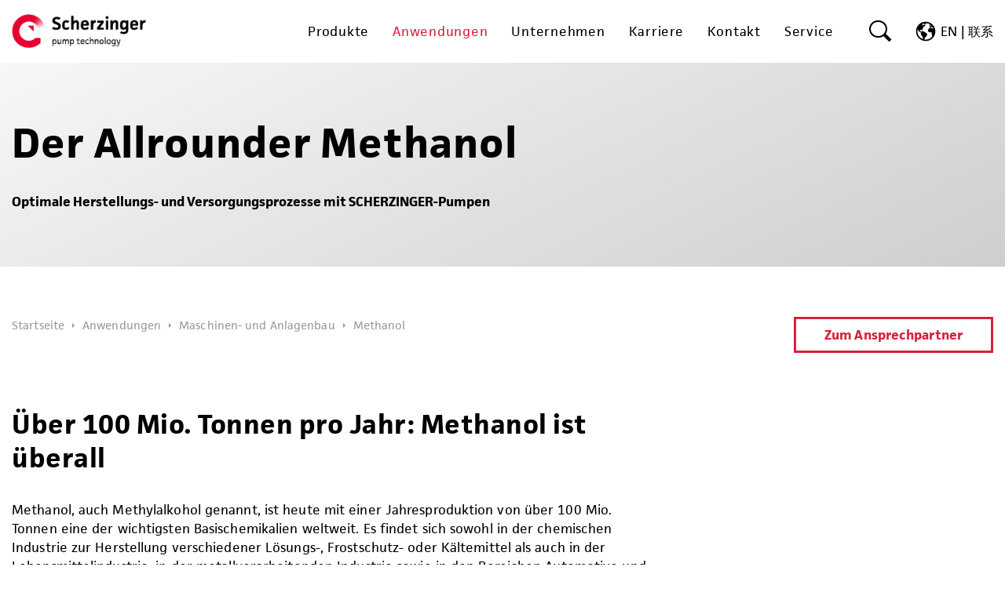

--- FILE ---
content_type: text/html; charset=utf-8
request_url: https://www.scherzinger-pumps.com/de/maschinen-und-anlagenbau/methanol/
body_size: 14997
content:
<!DOCTYPE html> <html lang="de" class="no-js bMobile-0 bIOS-0 sOs-unknown sOsV-unknown sB-Mozilla sBV-unknown" > <head> <meta charset="utf-8"> <meta http-equiv="x-ua-compatible" content="IE=edge,chrome=1"> <meta name="viewport" content="width=device-width, initial-scale=1, shrink-to-fit=no"> <title>Pumpen für den Allrounder Methanol</title> <meta name="description" content="Methanol-Pumpen von Scherzinger ✅ höhere Betriebssicherheit ✅ ATEX-Zertifizierung ✅ präzise Dosierung ✅ individuelle Konfiguration"> <meta name="publisher" content="Scherzinger Pumpen GmbH & Co. KG"> <meta name="robots" content="index, follow"> <link rel="canonical" href="https://www.scherzinger-pumps.com/de/maschinen-und-anlagenbau/methanol/"> <!--[if IE]><link rel="shortcut icon" href="https://www.scherzinger-pumps.com/favicon.ico"><![endif]--> <link rel="icon" href="https://www.scherzinger-pumps.com/favicon.png"> <link rel="apple-touch-icon" href="https://www.scherzinger-pumps.com/appicon.png"> <meta charset="utf-8"> <!--
	##################################
	### </> WITH ❤ [www.ZWEI14.de] ###
	##################################
	This website is powered by TYPO3 - inspiring people to share!
	TYPO3 is a free open source Content Management Framework initially created by Kasper Skaarhoj and licensed under GNU/GPL.
	TYPO3 is copyright 1998-2026 of Kasper Skaarhoj. Extensions are copyright of their respective owners.
	Information and contribution at https://typo3.org/
--> <meta name="description" content="Methanol-Pumpen von Scherzinger ✅ höhere Betriebssicherheit ✅ ATEX-Zertifizierung ✅ präzise Dosierung ✅ individuelle Konfiguration"> <meta property="og:title" content="Pumpen für den Allrounder Methanol"> <meta property="og:description" content="Methanol-Pumpen von Scherzinger ✅ höhere Betriebssicherheit ✅ ATEX-Zertifizierung ✅ präzise Dosierung ✅ individuelle Konfiguration"> <meta name="twitter:card" content="summary"> <meta name="twitter:title" content="Pumpen für den Allrounder Methanol"> <meta name="twitter:description" content="Methanol-Pumpen von Scherzinger ✅ höhere Betriebssicherheit ✅ ATEX-Zertifizierung ✅ präzise Dosierung ✅ individuelle Konfiguration"> <link rel="stylesheet" href="/typo3temp/assets/compressed/merged-af7a69eb6c90e304a9e3abb0ed4a1af7-b9ed9efb1a66b580acfa633d0c22e4ee.css?1728646078" media="all"> <link rel="stylesheet" href="/_assets/b48936fb559ce62cf7dcb48fa9c274e1/Assets/Main/Css/additional.min.css?1740500454" media="all"> <link rel="stylesheet" href="/typo3temp/assets/compressed/merged-9c151dca295a71b616de30940ba1e1c5-7475a54754338d99bf9e1e34a8daa3a6.css?1740500557" media="all"> <script src="/typo3temp/assets/compressed/merged-4f4a133f4b20f133b1a389c266bc2fc0-a75e0463c70ac664813b545a321d4f53.js?1740058011" type="text/javascript"></script> <script src="/typo3temp/assets/compressed/merged-78f955ed19972aed1ff46a95e5660528-785c69adfeace2de1f678f9a73a678eb.js?1740058011" type="text/javascript"></script> <script data-consent="statistical,marketing" data-consent-id="googleTagManagerWithConsent" type="text/plain">(function(w,d,s,l,i){w[l]=w[l]||[];w[l].push({'gtm.start':
new Date().getTime(),event:'gtm.js'});var f=d.getElementsByTagName(s)[0],
j=d.createElement(s),dl=l!='dataLayer'?'&l='+l:'';j.async=true;j.src=
'https://www.googletagmanager.com/gtm.js?id='+i+dl;f.parentNode.insertBefore(j,f);
})(window,document,'script','dataLayer','GTM-MTZMCKL');</script> <script type="text/javascript">
    (function(html){html.className = html.className.replace(/\bno-js\b/,'js')})(document.documentElement);
</script> <script type="text/javascript">
    var kitt3n_bMobile = 0;
</script> <script type="text/javascript">
    var kitt3n_applicationContext = "Production";
</script> <link rel="alternate" hreflang="de-DE" href="https://www.scherzinger-pumps.com/de/maschinen-und-anlagenbau/methanol/"> <link rel="alternate" hreflang="en-US" href="https://www.scherzinger-pumps.com/en/mechanical-engineering-and-construction/methanol/"> <link rel="alternate" hreflang="x-default" href="https://www.scherzinger-pumps.com/de/maschinen-und-anlagenbau/methanol/"> </head> <body id="page-229" class="be-user- lang- root-1 parent-3 level-3 be-layout-10 fe-layout-0 no-sub"><noscript><iframe src="https://www.googletagmanager.com/ns.html?id=GTM-MTZMCKL" height="0" width="0" style="display:none;visibility:hidden"></iframe></noscript> <svg xmlns="http://www.w3.org/2000/svg" xmlns:xlink="http://www.w3.org/1999/xlink" class="hidden"> <defs> <symbol id="svg__icon--earth" viewbox="0 0 512 512"> <path d="M414.39 97.74A224 224 0 1097.61 414.52 224 224 0 10414.39 97.74zM64 256.13a191.63 191.63 0 016.7-50.31c7.34 15.8 18 29.45 25.25 45.66 9.37 20.84 34.53 15.06 45.64 33.32 9.86 16.21-.67 36.71 6.71 53.67 5.36 12.31 18 15 26.72 24 8.91 9.08 8.72 21.52 10.08 33.36a305.36 305.36 0 007.45 41.27c0 .1 0 .21.08.31C117.8 411.13 64 339.8 64 256.13zm192 192a193.12 193.12 0 01-32-2.68c.11-2.71.16-5.24.43-7 2.43-15.9 10.39-31.45 21.13-43.35 10.61-11.74 25.15-19.68 34.11-33 8.78-13 11.41-30.5 7.79-45.69-5.33-22.44-35.82-29.93-52.26-42.1-9.45-7-17.86-17.82-30.27-18.7-5.72-.4-10.51.83-16.18-.63-5.2-1.35-9.28-4.15-14.82-3.42-10.35 1.36-16.88 12.42-28 10.92-10.55-1.41-21.42-13.76-23.82-23.81-3.08-12.92 7.14-17.11 18.09-18.26 4.57-.48 9.7-1 14.09.68 5.78 2.14 8.51 7.8 13.7 10.66 9.73 5.34 11.7-3.19 10.21-11.83-2.23-12.94-4.83-18.21 6.71-27.12 8-6.14 14.84-10.58 13.56-21.61-.76-6.48-4.31-9.41-1-15.86 2.51-4.91 9.4-9.34 13.89-12.27 11.59-7.56 49.65-7 34.1-28.16-4.57-6.21-13-17.31-21-18.83-10-1.89-14.44 9.27-21.41 14.19-7.2 5.09-21.22 10.87-28.43 3-9.7-10.59 6.43-14.06 10-21.46 1.65-3.45 0-8.24-2.78-12.75q5.41-2.28 11-4.23a15.6 15.6 0 008 3c6.69.44 13-3.18 18.84 1.38 6.48 5 11.15 11.32 19.75 12.88 8.32 1.51 17.13-3.34 19.19-11.86 1.25-5.18 0-10.65-1.2-16a190.83 190.83 0 01105 32.21c-2-.76-4.39-.67-7.34.7-6.07 2.82-14.67 10-15.38 17.12-.81 8.08 11.11 9.22 16.77 9.22 8.5 0 17.11-3.8 14.37-13.62-1.19-4.26-2.81-8.69-5.42-11.37a193.27 193.27 0 0118 14.14c-.09.09-.18.17-.27.27-5.76 6-12.45 10.75-16.39 18.05-2.78 5.14-5.91 7.58-11.54 8.91-3.1.73-6.64 1-9.24 3.08-7.24 5.7-3.12 19.4 3.74 23.51 8.67 5.19 21.53 2.75 28.07-4.66 5.11-5.8 8.12-15.87 17.31-15.86a15.4 15.4 0 0110.82 4.41c3.8 3.94 3.05 7.62 3.86 12.54 1.43 8.74 9.14 4 13.83-.41a192.12 192.12 0 019.24 18.77c-5.16 7.43-9.26 15.53-21.67 6.87-7.43-5.19-12-12.72-21.33-15.06-8.15-2-16.5.08-24.55 1.47-9.15 1.59-20 2.29-26.94 9.22-6.71 6.68-10.26 15.62-17.4 22.33-13.81 13-19.64 27.19-10.7 45.57 8.6 17.67 26.59 27.26 46 26 19.07-1.27 38.88-12.33 38.33 15.38-.2 9.81 1.85 16.6 4.86 25.71 2.79 8.4 2.6 16.54 3.24 25.21a158 158 0 004.74 30.07A191.75 191.75 0 01256 448.13z"/> </symbol> <symbol id="svg__icon--dummy" viewbox="0 0 48 48"> </symbol> <symbol id="svg__icon--facebook" viewbox="0 0 60 60"> <path d="M56 4v52H4V4h52m4-4H0v60h60V0z"/> <path d="M14.17 30.76h4.35v-1.7c0-6.09 2.86-11.5 10.76-11.5a11.15 11.15 0 016.2 1.54l-2.23 5a8 8 0 00-3.81-.84c-3.66 0-4.35 1.85-4.35 5.82v1.65h6.57v5.72h-6.57v20.3h-6.57V36.48h-4.35z"/> </symbol> <symbol id="svg__icon--instagram" viewbox="0 0 60 60"> <path d="M56 4v52H4V4h52m4-4H0v60h60V0z"/> <path d="M30 18.75A11.45 11.45 0 1118.55 30.2 11.47 11.47 0 0130 18.75m0-4A15.45 15.45 0 1045.45 30.2 15.45 15.45 0 0030 14.75z"/> <circle cx="47.26" cy="12.45" r="3.37"/> </symbol> <symbol id="svg__icon--youtube" viewbox="0 0 60 60"> <path d="M56 4v52H4V4h52m4-4H0v60h60V0z"/> <path d="M44.49 30.34A4 4 0 0041 27.2a108 108 0 00-11.94-.44 108.21 108.21 0 00-12 .44 4 4 0 00-3.45 3.14 34.47 34.47 0 00-.56 7.54 34 34 0 00.56 7.54 4 4 0 003.45 3.13 107.94 107.94 0 0012.03.45A107.94 107.94 0 0041 48.55a4 4 0 003.45-3.13 34 34 0 00.55-7.54 34.47 34.47 0 00-.55-7.54zm-22.25 1.87h-2.31v12.27h-2.14V32.21h-2.27v-2h6.72zm5.83 12.27h-1.93v-1.16a3.12 3.12 0 01-2.2 1.3 1.19 1.19 0 01-1.25-.79 5.59 5.59 0 01-.17-1.58v-8.41h1.93v7.83a5.25 5.25 0 000 .75q.06.45.45.45c.38 0 .79-.3 1.22-.9v-8.13h1.93zm7.32-3.2a8.41 8.41 0 01-.2 2.15 1.51 1.51 0 01-1.54 1.19 2.65 2.65 0 01-2-1.17v1h-1.92V30.2h1.93v4.66a2.63 2.63 0 012-1.15 1.51 1.51 0 011.54 1.2 8.11 8.11 0 01.2 2.14zm7.27-1.77h-3.85v1.89c0 1 .32 1.47 1 1.47a.83.83 0 00.86-.77 10.75 10.75 0 00.05-1.31h2v1.53a2.62 2.62 0 01-.45 1.15 2.66 2.66 0 01-2.33 1.15 2.73 2.73 0 01-2.33-1.09 4.1 4.1 0 01-.62-2.5v-3.72a4.22 4.22 0 01.59-2.51 2.75 2.75 0 012.31-1.09 2.68 2.68 0 012.28 1.09 4.22 4.22 0 01.6 2.51v2.2zm0 0"/> <path d="M39.78 35.44c-.65 0-1 .5-1 1.48v1h1.93v-1c0-1-.33-1.48-1-1.48zm0 0M32.62 35.44a1.43 1.43 0 00-1 .47v6.49a1.39 1.39 0 001 .47c.56 0 .84-.47.84-1.44V36.9c0-1-.28-1.46-.84-1.46zm0 0M33.7 25.78a3.11 3.11 0 002.22-1.32v1.17h1.95V14.88h-1.95v8.22c-.43.61-.84.91-1.23.91s-.41-.15-.45-.46a3.51 3.51 0 010-.75v-7.92h-1.97v8.5a5.71 5.71 0 00.17 1.6 1.2 1.2 0 001.26.8zm0 0M20.14 19.79v5.84h2.16v-5.84l2.6-8.58h-2.19l-1.47 5.66-1.53-5.66h-2.28l1.39 4a36.85 36.85 0 011.32 4.56zm0 0M27.79 25.78a2.64 2.64 0 002.27-1.1 4.19 4.19 0 00.61-2.53v-3.76a4.24 4.24 0 00-.61-2.54 2.89 2.89 0 00-4.54 0 4.24 4.24 0 00-.61 2.54v3.76a4.19 4.19 0 00.61 2.53 2.67 2.67 0 002.27 1.1zM26.86 18c0-1 .3-1.49.93-1.49s.93.49.93 1.49v4.52c0 1-.3 1.49-.93 1.49s-.93-.5-.93-1.49zm0 0"/> </symbol> <symbol id="svg__icon--xing" viewbox="0 0 60 60"> <path d="M56 4v52H4V4h52m4-4H0v60h60V0z"/> <path d="M14.72 18.64h8.59l4.79 8.59-6.69 10.4H13.4l6.28-10.73-4.96-8.26zM40.16 11.54L27.27 33.88l8.26 14.98h8.42l-8.33-14.98 13.62-22.34h-9.08z"/> </symbol> <symbol id="svg__icon--linkedin" viewBox="0 0 92.9 91.82"> <g> <path fill="#d8223c" class="cls-1" d="m35.12,29.98c0,2.5-1.59,4.55-4.55,4.55-2.73,0-4.55-2.05-4.55-4.32,0-2.5,1.82-4.77,4.55-4.77s4.55,2.05,4.55,4.55Z"/> <rect class="cls-1" x="26.03" y="36.8" width="9.09" height="29.55"/> <path class="cls-1" d="m56.95,37.25c-4.77,0-7.5,2.73-8.64,4.55h-.23l-.45-3.86h-8.18c0,2.5.23,5.46.23,8.87v19.55h9.09v-16.14c0-.91,0-1.59.23-2.27.68-1.59,1.82-3.64,4.32-3.64,3.18,0,4.55,2.73,4.55,6.37v15.69h9.09v-16.82c0-8.41-4.32-12.28-10-12.28Z"/> </g> <rect fill="none" stroke="#d8223c" stroke-miterlimit="1" stroke-width="6.35px" class="cls-2" x="3.3" y="3.22" width="86.38" height="85.35"/> </symbol> <filter id="svg__filter--blur"> <feGaussianBlur stdDeviation="10" /> </filter> </defs> </svg> <div class="page"> <div class="page__wrapper"> <header class="page__header" role="banner"> <div class="container"> <div class="logo"> <div class="logo__inner"><a href="/de/" title="Zur Startseite"><span><img src="/_assets/b48936fb559ce62cf7dcb48fa9c274e1/Images/Scherzinger-Logo-RGB.png" width="203" height="51" alt="Scherzinger Pumpen GmbH &amp; Co. KG" ></span></a></div> </div> <div class="page__tools"> <div class="language-navigation"> <nav class="language-navigation__nav" role="navigation"><ul class="language-navigation__list"><li class="language-navigation__item"><a href="/en/mechanical-engineering-and-construction/methanol/" hreflang="en-US"><svg xmlns="http://www.w3.org/2000/svg" xmlns:xlink="http://www.w3.org/1999/xlink"><use xlink:href="#svg__icon--earth" /></svg><span>EN</span></a></li><li class="language-navigation__item"><a href="/de/kontakt/kontakt-china/"><span>联系</span></a></li></ul></nav> </div> <div class="search-box"> <div class="search-box__form"> <form action="/de/suche/?tx_indexedsearch_pi2%5Baction%5D=search&amp;tx_indexedsearch_pi2%5Bcontroller%5D=Search&amp;cHash=553e0fb17164b0ad5149e3372445548d" method="POST" role="search"> <input placeholder="Wonach suchen Sie?" class="search-box__term" type="text" name="tx_indexedsearch_pi2[search][sword]"> </form> </div> <div class="search-box__icon"> <span>Suchen</span> </div> </div> </div> </div> <div class="off-canvas"> <input type="checkbox" id="off-canvas__trigger" class="off-canvas__trigger"> <div class="off-canvas__wrapper"> <label for="off-canvas__trigger" class="off-canvas__label off-canvas__label--toggle"> <span>≡ Navigation öffnen/schließen</span> </label> <label for="off-canvas__trigger" class="off-canvas__label off-canvas__label--close"> <span>× Navigation schließen</span> </label> <div class="off-canvas__inner"> <div class="main-navigation off-canvas__row off-canvas__row--2"> <div class="container"> <nav class="main-navigation__nav" role="navigation"><ul class="main-navigation__list"><li class="main-navigation__item main-navigation__item--has-sub one-of-6-children"><a href="/de/produkte/" title="Produkte"><span>Produkte</span></a><input type="radio" id="main-navigation__trigger-2" name="main-navigation__level-1" class="main-navigation__trigger"><div class="main-navigation__sub"><label for="main-navigation__trigger-2" class="main-navigation__label"><span>+</span></label><div><div class="container"><span class="main-navigation__close mi mi-close"></span><div class="row"><div class="col"><ul class="main-navigation__list"><li class="main-navigation__item main-navigation__item--has-sub one-of-4-children"><a href="/de/manufaktur/" title="Manufaktur"><span>Manufaktur</span></a><input type="radio" id="main-navigation__trigger-20" name="main-navigation__level-2" class="main-navigation__trigger"><div class="main-navigation__sub"><label for="main-navigation__trigger-20" class="main-navigation__label"><span>+</span></label><div><ul class="main-navigation__list"><li class="main-navigation__item one-of-6-children"><a href="/de/manufaktur/edelstahlpumpen/" title="Edelstahl-Pumpen"><span>Edelstahl-Pumpen</span></a></li><li class="main-navigation__item one-of-6-children"><a href="/de/manufaktur/hastelloy-pumpen/" title="Hastelloy®-Pumpen"><span>Hastelloy®-Pumpen</span></a></li><li class="main-navigation__item one-of-6-children"><a href="/de/manufaktur/titan-pumpen/" title="Titan-Pumpen"><span>Titan-Pumpen</span></a></li><li class="main-navigation__item one-of-6-children"><a href="/de/manufaktur/graugusspumpen/" title="Grauguss-Pumpen"><span>Grauguss-Pumpen</span></a></li><li class="main-navigation__item one-of-6-children"><a href="/de/manufaktur/brennstoffverteiler/" title="Brennstoff-Verteiler"><span>Brennstoff-Verteiler</span></a></li><li class="main-navigation__item one-of-6-children"><a href="/de/manufaktur/mehrfachventile/" title="Mehrfachventile"><span>Mehrfachventile</span></a></li></ul></div></div></li><li class="main-navigation__item main-navigation__item--has-sub one-of-4-children"><a href="/de/serienprodukte/" title="Serienprodukte"><span>Serienprodukte</span></a><input type="radio" id="main-navigation__trigger-21" name="main-navigation__level-2" class="main-navigation__trigger"><div class="main-navigation__sub"><label for="main-navigation__trigger-21" class="main-navigation__label"><span>+</span></label><div><ul class="main-navigation__list"><li class="main-navigation__item one-of-6-children"><a href="/de/serienprodukte/oelpumpen/" title="Öl-Pumpen"><span>Öl-Pumpen</span></a></li><li class="main-navigation__item one-of-6-children"><a href="/de/serienprodukte/trockensumpfpumpen/" title="Trockensumpf-Pumpen"><span>Trockensumpf-Pumpen</span></a></li><li class="main-navigation__item one-of-6-children"><a href="/de/serienprodukte/getriebeoelpumpen/" title="Getriebeöl-Pumpen"><span>Getriebeöl-Pumpen</span></a></li><li class="main-navigation__item one-of-6-children"><a href="/de/serienprodukte/standheizungspumpen/" title="Standheizungspumpen"><span>Standheizungspumpen</span></a></li><li class="main-navigation__item one-of-6-children"><a href="/de/serienprodukte/scr-pumpen/" title="SCR-Pumpen"><span>SCR-Pumpen</span></a></li><li class="main-navigation__item one-of-6-children"><a href="/de/serienprodukte/salzlakepumpen/" title="Salzlake-Pumpen"><span>Salzlake-Pumpen</span></a></li></ul></div></div></li><li class="main-navigation__item one-of-4-children"><a href="/de/dosiersysteme/" title="Dosiersysteme"><span>Dosiersysteme</span></a></li><li class="main-navigation__item main-navigation__item--has-sub one-of-4-children"><a href="/de/bauarten/" title="Bauarten"><span>Bauarten</span></a><input type="radio" id="main-navigation__trigger-22" name="main-navigation__level-2" class="main-navigation__trigger"><div class="main-navigation__sub"><label for="main-navigation__trigger-22" class="main-navigation__label"><span>+</span></label><div><ul class="main-navigation__list"><li class="main-navigation__item one-of-4-children"><a href="/de/bauarten/gerortorpumpen/" title="Gerotor-Pumpen"><span>Gerotor-Pumpen</span></a></li><li class="main-navigation__item one-of-4-children"><a href="/de/bauarten/aussenzahnradpumpen/" title="Außenzahnrad-Pumpen"><span>Außenzahnrad-Pumpen</span></a></li><li class="main-navigation__item one-of-4-children"><a href="/de/bauarten/innenzahnradpumpen/" title="Innenzahnrad-Pumpen"><span>Innenzahnrad-Pumpen</span></a></li><li class="main-navigation__item one-of-4-children"><a href="/de/bauarten/fluegelzellenpumpen/" title="Flügelzellen-Pumpen"><span>Flügelzellen-Pumpen</span></a></li></ul></div></div></li></ul></div></div></div></div></div></li><li class="main-navigation__item main-navigation__item--active main-navigation__item--has-sub one-of-6-children"><a href="/de/anwendungen/" title="Anwendungen"><span>Anwendungen</span></a><input type="radio" id="main-navigation__trigger-3" name="main-navigation__level-1" class="main-navigation__trigger" checked="checked"><div class="main-navigation__sub"><label for="main-navigation__trigger-3" class="main-navigation__label"><span>+</span></label><div><div class="container"><span class="main-navigation__close mi mi-close"></span><div class="row"><div class="col"><ul class="main-navigation__list"><li class="main-navigation__item main-navigation__item--has-sub one-of-3-children"><a href="/de/fahrzeugtechnik/" title="Fahrzeugtechnik"><span>Fahrzeugtechnik</span></a><input type="radio" id="main-navigation__trigger-42" name="main-navigation__level-2" class="main-navigation__trigger"><div class="main-navigation__sub"><label for="main-navigation__trigger-42" class="main-navigation__label"><span>+</span></label><div><ul class="main-navigation__list"><li class="main-navigation__item one-of-10-children"><a href="/de/fahrzeugtechnik/trockensumpfschmierung/" title="Trockensumpfschmierung"><span>Trockensumpfschmierung</span></a></li><li class="main-navigation__item one-of-10-children"><a href="/de/fahrzeugtechnik/standheizungen/" title="Standheizungen"><span>Standheizungen</span></a></li><li class="main-navigation__item one-of-10-children"><a href="/de/fahrzeugtechnik/miniaturhydraulik/" title="Miniaturhydraulik"><span>Miniaturhydraulik</span></a></li><li class="main-navigation__item one-of-10-children"><a href="/de/fahrzeugtechnik/verbrauchsmessung/" title="Verbrauchsmessung"><span>Verbrauchsmessung</span></a></li><li class="main-navigation__item one-of-10-children"><a href="/de/fahrzeugtechnik/getriebeschmierung/" title="Getriebeschmierung"><span>Getriebeschmierung</span></a></li><li class="main-navigation__item one-of-10-children"><a href="/de/fahrzeugtechnik/power-pack/" title="Power Pack"><span>Power Pack</span></a></li><li class="main-navigation__item one-of-10-children"><a href="/de/fahrzeugtechnik/bremsenwartungsgeraete/" title="Bremsenwartungsgeräte"><span>Bremsenwartungsgeräte</span></a></li><li class="main-navigation__item one-of-10-children"><a href="/de/fahrzeugtechnik/klimawartungsgeraete/" title="Klimawartungsgeräte"><span>Klimawartungsgeräte</span></a></li><li class="main-navigation__item one-of-10-children"><a href="/de/fahrzeugtechnik/ladesaeulenkuehlung/" title="Ladesäulenkühlung"><span>Ladesäulenkühlung</span></a></li><li class="main-navigation__item one-of-10-children"><a href="/de/fahrzeugtechnik/strassenenteisung/" title="Straßenenteisung"><span>Straßenenteisung</span></a></li></ul></div></div></li><li class="main-navigation__item main-navigation__item--active main-navigation__item--has-sub one-of-3-children"><a href="/de/maschinen-und-anlagenbau/" title="Maschinen- und Anlagenbau"><span>Maschinen- und Anlagenbau</span></a><input type="radio" id="main-navigation__trigger-43" name="main-navigation__level-2" class="main-navigation__trigger" checked="checked"><div class="main-navigation__sub"><label for="main-navigation__trigger-43" class="main-navigation__label"><span>+</span></label><div><ul class="main-navigation__list"><li class="main-navigation__item one-of-11-children"><a href="/de/maschinen-und-anlagenbau/dieselabgasreinigung/" title="Dieselabgasreinigung"><span>Dieselabgasreinigung</span></a></li><li class="main-navigation__item one-of-11-children"><a href="/de/maschinen-und-anlagenbau/sperrdrucksysteme/" title="Sperrdrucksysteme"><span>Sperrdrucksysteme</span></a></li><li class="main-navigation__item one-of-11-children"><a href="/de/maschinen-und-anlagenbau/waschmitteldosierung/" title="Waschmitteldosierung"><span>Waschmitteldosierung</span></a></li><li class="main-navigation__item one-of-11-children"><a href="/de/maschinen-und-anlagenbau/chemikaliendosierung/" title="Chemikaliendosierung"><span>Chemikaliendosierung</span></a></li><li class="main-navigation__item one-of-11-children"><a href="/de/maschinen-und-anlagenbau/2k-kleben/" title="2K-Kleben"><span>2K-Kleben</span></a></li><li class="main-navigation__item one-of-11-children"><a href="/de/maschinen-und-anlagenbau/futtermittelherstellung/" title="Futtermittelherstellung"><span>Futtermittelherstellung</span></a></li><li class="main-navigation__item one-of-11-children"><a href="/de/maschinen-und-anlagenbau/elektroverguss/" title="Elektroverguss"><span>Elektroverguss</span></a></li><li class="main-navigation__item one-of-11-children"><a href="/de/maschinen-und-anlagenbau/kaeltekompressorenschmierung/" title="Kältekompressorenschmierung"><span>Kältekompressorenschmierung</span></a></li><li class="main-navigation__item one-of-11-children"><a href="/de/maschinen-und-anlagenbau/kraftstoff-additivdosierung/" title="Kraftstoff-Additivdosierung"><span>Kraftstoff-Additivdosierung</span></a></li><li class="main-navigation__item one-of-11-children"><a href="/de/maschinen-und-anlagenbau/farbdruck/" title="Farbdruck"><span>Farbdruck</span></a></li><li class="main-navigation__item main-navigation__item--active"><a href="/de/maschinen-und-anlagenbau/methanol/" title="Methanol"><span>Methanol</span></a></li></ul></div></div></li><li class="main-navigation__item main-navigation__item--has-sub one-of-3-children"><a href="/de/kraftwerkstechnik/" title="Kraftwerkstechnik"><span>Kraftwerkstechnik</span></a><input type="radio" id="main-navigation__trigger-44" name="main-navigation__level-2" class="main-navigation__trigger"><div class="main-navigation__sub"><label for="main-navigation__trigger-44" class="main-navigation__label"><span>+</span></label><div><ul class="main-navigation__list"><li class="main-navigation__item one-of-3-children"><a href="/de/kraftwerkstechnik/windturbinen/" title="Windturbinen"><span>Windturbinen</span></a></li><li class="main-navigation__item one-of-3-children"><a href="/de/kraftwerkstechnik/gasturbinen/" title="Gasturbinen"><span>Gasturbinen</span></a></li><li class="main-navigation__item one-of-3-children"><a href="/de/kraftwerkstechnik/bhkw/" title="BHKW"><span>BHKW</span></a></li></ul></div></div></li></ul></div></div></div></div></div></li><li class="main-navigation__item main-navigation__item--has-sub one-of-6-children"><a href="/de/unternehmen/" title="Unternehmen"><span>Unternehmen</span></a><input type="radio" id="main-navigation__trigger-4" name="main-navigation__level-1" class="main-navigation__trigger"><div class="main-navigation__sub"><label for="main-navigation__trigger-4" class="main-navigation__label"><span>+</span></label><div><div class="container"><span class="main-navigation__close mi mi-close"></span><div class="row"><div class="col"><ul class="main-navigation__list"><li class="main-navigation__item one-of-5-children"><a href="/de/unternehmen/kompetenzen/" title="Kompetenzen"><span>Kompetenzen</span></a></li><li class="main-navigation__item one-of-5-children"><a href="/de/unternehmen/unternehmensgruppe/" title="Unternehmensgruppe"><span>Unternehmensgruppe</span></a></li><li class="main-navigation__item one-of-5-children"><a href="/de/unternehmen/vision-mission/" title="Vision &amp; Mission"><span>Vision & Mission</span></a></li><li class="main-navigation__item one-of-5-children"><a href="/de/unternehmen/geschichte/" title="Geschichte"><span>Geschichte</span></a></li><li class="main-navigation__item one-of-5-children"><a href="/de/unternehmen/management-team/" title="Management Team"><span>Management Team</span></a></li></ul></div></div></div></div></div></li><li class="main-navigation__item main-navigation__item--has-sub one-of-6-children"><a href="/de/karriere/" title="Karriere"><span>Karriere</span></a><input type="radio" id="main-navigation__trigger-5" name="main-navigation__level-1" class="main-navigation__trigger"><div class="main-navigation__sub"><label for="main-navigation__trigger-5" class="main-navigation__label"><span>+</span></label><div><div class="container"><span class="main-navigation__close mi mi-close"></span><div class="row"><div class="col"><ul class="main-navigation__list"><li class="main-navigation__item one-of-3-children"><a href="/de/karriere/stellenangebote/" title="Stellenangebote"><span>Stellenangebote</span></a></li><li class="main-navigation__item one-of-3-children"><a href="/de/karriere/ausbildung-/-dh-studium/" title="Ausbildung &amp; DH-Studium"><span>Ausbildung & DH-Studium</span></a></li><li class="main-navigation__item one-of-3-children"><a href="/de/karriere/abschlussarbeiten-/-praktika/" title="Abschlussarbeiten &amp; Praktika"><span>Abschlussarbeiten & Praktika</span></a></li></ul></div></div></div></div></div></li><li class="main-navigation__item main-navigation__item--has-sub one-of-6-children"><a href="/de/kontakt/" title="Kontakt"><span>Kontakt</span></a><input type="radio" id="main-navigation__trigger-6" name="main-navigation__level-1" class="main-navigation__trigger"><div class="main-navigation__sub"><label for="main-navigation__trigger-6" class="main-navigation__label"><span>+</span></label><div><div class="container"><span class="main-navigation__close mi mi-close"></span><div class="row"><div class="col"><ul class="main-navigation__list"><li class="main-navigation__item one-of-3-children"><a href="/de/kontakt/ansprechpartner-deutschland/" title="Ansprechpartner Deutschland"><span>Ansprechpartner Deutschland</span></a></li><li class="main-navigation__item one-of-3-children"><a href="/de/kontakt/ansprechpartner-weltweit/" title="Ansprechpartner weltweit"><span>Ansprechpartner weltweit</span></a></li><li class="main-navigation__item one-of-3-children"><a href="/de/kontakt/vertretungen/" title="Vertretungen"><span>Vertretungen</span></a></li></ul></div></div></div></div></div></li><li class="main-navigation__item main-navigation__item--has-sub one-of-6-children"><a href="/de/service/" title="Service"><span>Service</span></a><input type="radio" id="main-navigation__trigger-7" name="main-navigation__level-1" class="main-navigation__trigger"><div class="main-navigation__sub"><label for="main-navigation__trigger-7" class="main-navigation__label"><span>+</span></label><div><div class="container"><span class="main-navigation__close mi mi-close"></span><div class="row"><div class="col"><ul class="main-navigation__list"><li class="main-navigation__item one-of-4-children"><a href="/de/service/reparaturservice/" title="Reparaturservice"><span>Reparaturservice</span></a></li><li class="main-navigation__item one-of-4-children"><a href="/de/service/ersatzteilservice/" title="Ersatzteilservice"><span>Ersatzteilservice</span></a></li><li class="main-navigation__item one-of-4-children"><a href="/de/service/lieferantenfragebogen/" title="Lieferantenfragebogen"><span>Lieferantenfragebogen</span></a></li><li class="main-navigation__item one-of-4-children"><a href="/de/service/wartung/" title="Wartung"><span>Wartung</span></a></li></ul></div></div></div></div></div></li></ul></nav> </div> </div> </div> </div> </div> </header> <main class="page__main" role="main"> <!--TYPO3SEARCH_begin--> <section class="frame frame-default frame-type-gridelements_pi1 frame-layout-0 grid grid--margin-2 grid--margin-size-1"> <div class="container container--layout-1"> <div id="c4241" class="frame frame-default frame-type-mask_header frame-layout-0 header-static"> <div class="container"> <h1> <span>Der Allrounder Methanol</span> <span>Optimale Herstellungs- und Versorgungsprozesse mit SCHERZINGER-Pumpen</span> </h1> </div> </div> </div> </section> <section class="frame frame-default frame-type-gridelements_pi1 frame-layout-0 grid grid--margin-2 grid--margin-size-1"> <div class="container container--flex"> <div class="crumb-navigation"> <nav class="crumb-navigation__nav" role="navigation"><ol class="crumb-navigation__list"><li class="crumb-navigation__item"><a href="/de/" title="Startseite">Startseite</a></li><li class="crumb-navigation__item"><a href="/de/anwendungen/" title="Anwendungen">Anwendungen</a></li><li class="crumb-navigation__item"><a href="/de/maschinen-und-anlagenbau/" title="Maschinen- und Anlagenbau">Maschinen- und Anlagenbau</a></li><li class="crumb-navigation__item crumb-navigation__item--active">Methanol</li></ol></nav> </div> <div class="button-contact"> <div id="c4243" class="frame frame-default frame-type-mask_button_contact frame-layout-0 button-contact"> <a href="#contact" class="link--button"> <span>Zum Ansprechpartner</span> </a> </div> </div> </div> </section> <section id="c4276" class="frame frame-default frame-type-gridelements_pi1 frame-layout-0 grid grid--margin-2 grid--margin-size-2"><div class="container"><div class="row"><div class="col-md-8"> <div id="c4275" class="frame frame-default frame-type-text frame-layout-0"> <header class="hyphenate"> <h2 class="h2"> <span>Über 100 Mio. Tonnen pro Jahr: Methanol ist überall</span> </h2> </header> <p>Methanol, auch Methylalkohol genannt, ist heute mit einer Jahresproduktion von über 100 Mio. Tonnen eine der wichtigsten Basischemikalien weltweit. Es findet sich sowohl in der chemischen Industrie zur Herstellung verschiedener Lösungs-, Frostschutz- oder Kältemittel als auch in der Lebensmittelindustrie, in der metallverarbeitenden Industrie sowie in den Bereichen Automotive und Luft- und Raumfahrt. Die Herstellung&nbsp;von Methanol sowie dessen Beförderung in Produktionsanlagen sind komplexe Prozesse, die einer zuverlässigen und hochwertigen Maschinerie bedürfen.</p> <p>Hier kommt SCHERZINGER ins Spiel. Unsere Pumpen sind bei der Gewinnung und Aufbereitung von Methanol, beispielsweise aus Wasserstoff, in Laboranlagen im Einsatz. Darüber hinaus finden sich die Pumpen von SCHERZINGER auch in automatisierten Methanol-Regelungen. Hierbei sind sie&nbsp;ein wesentlicher Baustein von Stickstoff-Methanol-Prozessen in Härteöfen zur Wärmebehandlung von Stahl. Bei der Verwendung von Methanol als Energielieferant und Kraftstoff kommen Pumpen von SCHERZINGER zudem zum Einsatz, um innovative Methanol-Motoren mit dem benötigten Treibstoff zu versorgen.</p> </div> </div><div class="col-md-4"></div></div></div></section> <section id="c4290" class="frame frame-default frame-type-gridelements_pi1 frame-layout-0 grid grid--background-color-10 grid--margin-2 grid--margin-size-2"><div class="container container--layout-2"><div class="row"><div class="col-12"><div id="c4289" class="frame frame-default frame-type-mask_quote frame-layout-0 quote quote--align-1"> <div class="quote__background-image quote__background-image--align- hidden-lg-down"> <div class="backstretch lazyload" data-src="/fileadmin/Ansprechpartner/Scherzinger-Pumpen-Furtwangen-Produktdesign.jpg"></div> </div> <div class="quote__background-image quote__background-image--align- hidden-sm-down hidden-xl-up"> <div class="backstretch lazyload" data-src="/fileadmin/_processed_/4/c/csm_ScherzingerPumpen_GmbH3_b03a8dcdb4.jpg"></div> </div> <div class="quote__background-image quote__background-image--align- hidden-md-up"> <div class="backstretch lazyload" data-src="/fileadmin/_processed_/4/c/csm_ScherzingerPumpen_GmbH3_764d8968f0.jpg"></div> </div> <div class="container"> <div class="row"> <div class="col-md-6"> <div class="quote__caption"> <div class="quote__text"> <strong class="h1">&quot;Mich begeistert es, mit unseren Pumpen einen wesentlichen Beitrag zu innovativen und nachhaltigen Zukunfts-<br />projekten leisten zu können.&quot;</strong> </div> <div class="quote__author"> <span>Manuel Tritschler, Business Unit Director</span> </div> </div> </div> <div class="col-md-6"> <div class="quote__image"> <picture class="lazyload"> <!--[if IE 9]><video style="display: none;"><![endif]--> <source srcset="/fileadmin/_processed_/c/4/csm_methanolpumpe-dosierstation-scherzinger_c9d9f35b86.png" data-srcset="/fileadmin/Demobilder/methanolpumpe-dosierstation-scherzinger.png" media="(min-width: 993px)"> <source srcset="/fileadmin/_processed_/c/4/csm_methanolpumpe-dosierstation-scherzinger_efb7b4746f.png" data-srcset="/fileadmin/Demobilder/methanolpumpe-dosierstation-scherzinger.png" media="(min-width: 769px)"> <!--[if IE 9]></video><![endif]--> <img src="/fileadmin/_processed_/c/4/csm_methanolpumpe-dosierstation-scherzinger_992a515f1a.png" data-src="/fileadmin/_processed_/c/4/csm_methanolpumpe-dosierstation-scherzinger_b98a69c61c.png" alt="Bild einer Methanolpumpe Dosierstation der Firma Scherzinger aus dem Schwarzwald." title="Methanolpumpe Dosierstation Scherzinger"> </picture> </div> </div> </div> </div> </div></div></div></div></section> <section id="c4262" class="frame frame-default frame-type-gridelements_pi1 frame-layout-0 grid grid--margin-2 grid--margin-size-2 grid--padding-0 grid--padding-size-1"><div class="container"><div class="row"><div class="col-md-8 offset-md-2"> <div id="c4261" class="frame frame-default frame-type-text frame-layout-0"> <header class="hyphenate"> <h1 class="h2 text-center"> <span>Methanol-Pumpen von SCHERZINGER: Überzeugend auf allen Ebenen</span> </h1> </header> <p class="text-center">Wie bei allen Pumpen hat SCHERZINGER auch bei Methanol-Pumpen höchste Qualitätsansprüche. Im Umgang mit hochgiftigem Methanol reichen&nbsp;standardmäßige Zahnradpumpen&nbsp;nicht aus. Methanol-Pumpen müssen&nbsp;hohe Sicherheitsstandards erfüllen und zudem für jeden Kunden und Anwendungsfall individuell konfiguriert werden können. Mit unseren Pumpen garantieren wir einen reibungslosen Produktionsprozess – präzise, zuverlässig und effizient.</p> </div> </div></div></div></section> <section id="c4255" class="frame frame-default frame-type-gridelements_pi1 frame-layout-0 grid grid--margin-2 grid--margin-size-1"><div class="container"><div class="row"><div class="col-12 col-md-1 col-lg-3 text-center"> <div id="c4252" class="frame frame-default frame-type-mask_picture frame-layout-0 picture"> <figure> <picture class="picture__image lazyload"> <!--[if IE 9]><video style="display: none;"><![endif]--> <source srcset="/fileadmin/_processed_/b/5/csm_betriebssicher-sperrdrucksysteme_c0297396f0.png" data-srcset="/fileadmin/Icons/Anwendungen/Sperrdrucksysteme/betriebssicher-sperrdrucksysteme.png" media="(min-width: 993px)"> <source srcset="/fileadmin/_processed_/b/5/csm_betriebssicher-sperrdrucksysteme_849b33b108.png" data-srcset="/fileadmin/Icons/Anwendungen/Sperrdrucksysteme/betriebssicher-sperrdrucksysteme.png" media="(min-width: 769px)"> <!--[if IE 9]></video><![endif]--> <img src="/fileadmin/_processed_/b/5/csm_betriebssicher-sperrdrucksysteme_3bb181629a.png" data-src="/fileadmin/_processed_/b/5/csm_betriebssicher-sperrdrucksysteme_0b6e3ceadf.png" alt="Höchste Betriebssicherheit der Sperrdrucksysteme von Scherzinger Pumpen." title="Betriebssicherheit Sperrdrucksysteme" width="98"> </picture> <figcaption class="picture__caption"> <h3>Höchste Betriebssicherheit durch hermetische Abdichtung</h3> </figcaption> </figure> </div> </div><div class="col-12 col-md-1 col-lg-3 text-center"> <div id="c4254" class="frame frame-default frame-type-mask_picture frame-layout-0 picture"> <figure> <picture class="picture__image lazyload"> <!--[if IE 9]><video style="display: none;"><![endif]--> <source srcset="/fileadmin/_processed_/a/8/csm_leckage-atex-schutz_965e3f38c7.png" data-srcset="/fileadmin/Icons/Anwendungen/Sperrdrucksysteme/leckage-atex-schutz.png" media="(min-width: 993px)"> <source srcset="/fileadmin/_processed_/a/8/csm_leckage-atex-schutz_cc5a52ee21.png" data-srcset="/fileadmin/Icons/Anwendungen/Sperrdrucksysteme/leckage-atex-schutz.png" media="(min-width: 769px)"> <!--[if IE 9]></video><![endif]--> <img src="/fileadmin/_processed_/a/8/csm_leckage-atex-schutz_d34037ee7c.png" data-src="/fileadmin/_processed_/a/8/csm_leckage-atex-schutz_f1e4e404e0.png" alt="Leckage- und ATEX-konformer Schutz durch Magnetkupplung bei Sperrdrucksystemen." title="Leckage- und ATEX-Schutz" width="98"> </picture> <figcaption class="picture__caption"> <h3>ATEX-Zertifizierung / Explosionsschutz</h3> </figcaption> </figure> </div> </div><div class="col-12 col-md-1 col-lg-3 text-center"> <div id="c4251" class="frame frame-default frame-type-mask_picture frame-layout-0 picture"> <figure> <picture class="picture__image lazyload"> <!--[if IE 9]><video style="display: none;"><![endif]--> <source srcset="/fileadmin/_processed_/6/b/csm_dosiersysteme-scherzinger_eed2acdb4e.png" data-srcset="/fileadmin/Icons/Produkte/Dosiersysteme/dosiersysteme-scherzinger.png" media="(min-width: 993px)"> <source srcset="/fileadmin/_processed_/6/b/csm_dosiersysteme-scherzinger_4bf6b4d065.png" data-srcset="/fileadmin/Icons/Produkte/Dosiersysteme/dosiersysteme-scherzinger.png" media="(min-width: 769px)"> <!--[if IE 9]></video><![endif]--> <img src="/fileadmin/_processed_/6/b/csm_dosiersysteme-scherzinger_004837d2f9.png" data-src="/fileadmin/_processed_/6/b/csm_dosiersysteme-scherzinger_17ca36faa7.png" alt="Icon einer Pipette für exakte, sichere, präzise und reproduzierbare Dosierung von Methanol durch Scherzinger Pumpen." title="Methanolpumpen Dosierung" width="98"> </picture> <figcaption class="picture__caption"> <h3>Sichere, präzise und reproduzierbare Dosierung</h3> </figcaption> </figure> </div> </div><div class="col-12 col-md-1 col-lg-3 text-center"></div></div></div></section> <section id="c4285" class="frame frame-default frame-type-gridelements_pi1 frame-layout-0 grid grid--margin-2 grid--margin-size-2"><div class="container"><div class="row"><div class="col-md-4 text-center"> <div id="c4253" class="frame frame-default frame-type-mask_picture frame-layout-0 picture"> <figure> <picture class="picture__image lazyload"> <!--[if IE 9]><video style="display: none;"><![endif]--> <source srcset="/fileadmin/_processed_/7/c/csm_kleine-pumpe_34f72e1e70.png" data-srcset="/fileadmin/Icons/kleine-pumpe.png" media="(min-width: 993px)"> <source srcset="/fileadmin/_processed_/7/c/csm_kleine-pumpe_495ac4bcd4.png" data-srcset="/fileadmin/Icons/kleine-pumpe.png" media="(min-width: 769px)"> <!--[if IE 9]></video><![endif]--> <img src="/fileadmin/_processed_/7/c/csm_kleine-pumpe_87c761cc4b.png" data-src="/fileadmin/_processed_/0/b/csm_klein_f94d515c38.png" alt="Icon für kleine Pumpen der Scherzinger GmbH." title="Pulsationsfreiheit" width="98"> </picture> <figcaption class="picture__caption"> <h3>Besonders gleichmäßige und pulsationsfreie Funktionsweise</h3> <h3>&nbsp;</h3> </figcaption> </figure> </div> </div><div class="col-md-4 text-center"> <div id="c4284" class="frame frame-default frame-type-mask_picture frame-layout-0 picture"> <figure> <picture class="picture__image lazyload"> <!--[if IE 9]><video style="display: none;"><![endif]--> <source srcset="/fileadmin/_processed_/a/b/csm_anwendungsorientiert-scherzinger_999327bccf.png" data-srcset="/fileadmin/Icons/anwendungsorientiert-scherzinger.png" media="(min-width: 993px)"> <source srcset="/fileadmin/_processed_/a/b/csm_anwendungsorientiert-scherzinger_07a0864ba2.png" data-srcset="/fileadmin/Icons/anwendungsorientiert-scherzinger.png" media="(min-width: 769px)"> <!--[if IE 9]></video><![endif]--> <img src="/fileadmin/_processed_/a/b/csm_anwendungsorientiert-scherzinger_c2acbab27b.png" data-src="/fileadmin/Icons/anwendungsorientiert-scherzinger.png" alt="Icon zur Anwendungsorientierung, da Scherzinger Zahnradpumpen sehr anwendungsorientiert sind." title="Konfigurierbarkeit Anwendungsfall" width="98"> </picture> <figcaption class="picture__caption"> <h3>Individuelle Konfiguration für den konkreten Anwendungsfall</h3> </figcaption> </figure> </div> </div><div class="col-md-4 text-center"></div></div></div></section> <section id="c4248" class="frame frame-default frame-type-gridelements_pi1 frame-layout-0 grid grid--margin-2 grid--margin-size-2 grid--padding-0 grid--padding-3 grid--padding-size-1"><div class="container"><div class="row"><div class="col-12"><div id="c4247" class="frame frame-default frame-type-mask_box_big frame-layout-0 box-big box-big--layout-3 box-big--color-2 box-big--link"> <div class="box-big__image"> <picture class="lazyload"> <!--[if IE 9]><video style="display: none;"><![endif]--> <source srcset="/fileadmin/_processed_/2/a/csm_edelstahlpumpe-scherzinger_8449e4374c.png" data-srcset="/fileadmin/_processed_/c/a/csm_Scherzinger_Edelstahlpumpe_91ad6fd9a0.png" media="(min-width: 993px)"> <source srcset="/fileadmin/_processed_/2/a/csm_edelstahlpumpe-scherzinger_369ec1ae1f.png" data-srcset="/fileadmin/Produkte/PNG/edelstahlpumpe-scherzinger.png" media="(min-width: 769px)"> <!--[if IE 9]></video><![endif]--> <img src="/fileadmin/_processed_/2/a/csm_edelstahlpumpe-scherzinger_4229f180c8.png" data-src="/fileadmin/Produkte/PNG/edelstahlpumpe-scherzinger.png" alt="Produktfotografie einer qualitativ hochwertigen Edelstahl-Pumpe der Scherzinger Pumpen GmbH." title="Edelstahl-Pumpe Scherzinger"> </picture> <div class="box-big__link"> <a href="/de/manufaktur/edelstahlpumpen/"> <span>Mehr technische Details finden Sie auf der Produktseite</span> </a> </div> </div> <div class="box-big__caption"> <h1 class="h2"> <a href="/de/manufaktur/edelstahlpumpen/"><span>SCHERZINGER Methanol-Pumpen</span></a> </h1> <p>Hightech-Pumpen zur Methanol-Versorgung Made in Germany. Das bedeutet Zahnradpumpen für die zuverlässige Förderung von Methanol, die jeder Anforderung gerecht werden. Das schaffen wir bei SCHERZINGER&nbsp;mit unseren Zahnradpumpen aus Edelstahl. In kürzester Zeit fertigen wir individuelle Lösungen, die von der Dichtung über die Dosierung bis hin zum Explosionsschutz alles&nbsp;umsetzen.&nbsp;&nbsp;</p> <a href="/de/manufaktur/edelstahlpumpen/" class="link--arrow"> <span>Mehr technische Details finden Sie auf der Produktseite</span> </a> </div> </div></div></div></div></section> <section id="c4294" class="frame frame-default frame-type-gridelements_pi1 frame-layout-0 grid grid--margin-2 grid--margin-size-1"><div class="container"><div class="row"><div class="col-12"> <div id="c4293" class="frame frame-default frame-type-header frame-layout-0"> <header class="hyphenate"> <h1 class="h2 text-left"> <span>Wichtige Fragen zu Methanol</span> </h1> </header> </div> </div></div></div></section> <section id="c4299" class="frame frame-default frame-type-gridelements_pi1 frame-layout-0 grid grid--background-color-10 grid--margin-2 grid--margin-size-0 grid--padding-0 grid--padding-2 grid--padding-size-0"><div class="container"><div class="row"><div class="col-md-6"> <div id="c4298" class="frame frame-default frame-type-text frame-layout-0 frame-space-before-small"> <header class="hyphenate"> <h3 class="h3"> <span>Wo findet Methanol Verwendung?</span> </h3> </header> <p>In der chemischen Industrie ist Methanol wichtiger Ausgangsstoff für Synthesen. Methanol ist zudem die Basis für verschiedene primäre Derivate wie Formaldehyd, Essigsäure, MTBE, Methylmethacrylat, Methylchlorid, Methylamine sowie sekundärer bzw. tertiärer Derivate wie Vinylacetat, Essigsäureanhydrid, Phenol-Formaldehyd-Harze oder Melaminharzen.</p> <p>Bekannter ist Methanol wohl als Lösungs-, Frostschutz- oder Kältemittel sowie als Lösungsmittel für Harze, Wachse oder anorganische Salze. Es findet zudem sehr häufig Anwendung in der Sensorreinigung digitaler Kameras, da es keine Schlieren hinterlässt und rückstandslos verdunstet.</p> <p>Kläranlagen nutzen Methanol als zusätzlichen Energielieferanten für die bakteriellen Stoffwechselvorgänge zur Umwandlung von Nitrat in gasförmigen Stickstoff. Die Abfallaufbereitung verwendet Methanol zum solvolytischen Recycling von Polyethylenterephthalat, die Kunststoffindustrie zur Abscheidung von Polystyrol und Chloroprenkautschuk aus Polymermischungen. Methanol findet darüber hinaus sogar Verwendung in der Nahrungsmittelindustrie, beispielsweise in der Herstellung von Vitaminpräparaten.</p> </div> </div><div class="col-md-6"> <div id="c4297" class="frame frame-default frame-type-text frame-layout-0 frame-space-before-small"> <header class="hyphenate"> <h3 class="h3"> <span>Was macht Methanol zu einem „Treibstoff der Zukunft“?</span> </h3> </header> <p>Reines&nbsp;Methanol&nbsp;hat zahlreiche Vorteile.&nbsp;Es&nbsp;ist leicht entzündlich und verbrennt an der Luft sauber und ohne sichtbare Flamme zu Kohlendioxid und Wasser. Technisches&nbsp;Methanol&nbsp;reduziert die Heiz- und Brennwerte, da es einen deutlich höheren Wasseranteil hat als herkömmliche Brennstoffe. Methanol verfügt über eine hohe Klopffestigkeit. Die Gefahr der Selbstentzündung des Treibstoffes ist bei Methanol also deutlich reduziert, was ein höheres Verdichtungsverhältnis im Vergleich zu klassischen Benziner- oder Diesel-Motoren erlaubt.</p> <p>Ein echtes „Wundermittel“: Theoretisch könnte Methanol alle flüssigen Kraftstoffe, die aktuell im Einsatz sind, ersetzen. Noch ist die Herstellung reinen Methanols jedoch kostenintensiv und die Handhabung nicht ungefährlich, weshalb innovative Kraftstoffkonzepte derzeit noch in der Entwicklungsphase sind. Bei SCHERZINGER sind Sie jederzeit auf der sicheren Seite: Zum einen, weil wir uns ständig mit innovativen Produkten, Materialien und Stoffen beschäftigen und zum anderen, weil wir jede Pumpenlösung bis ins kleinste Detail perfektionieren – für höchste Qualität auch bei neuartigen und nicht leicht zu verarbeitenden Stoffen. Mit uns können Sie auf die Zukunft setzen. Fragen Sie uns gerne, wie wir die außergewöhnlich hohe Produktqualität erreichen, die dafür notwendig ist.</p> </div> </div></div></div></section> <div id="c5004" class="frame frame-default frame-type-shortcut frame-layout-0"> <section id="c4990" class="frame frame-default frame-type-gridelements_pi1 frame-layout-0 grid grid--margin-2 grid--margin-size-1"><div class="container"><div class="row"><div class="col-12 col-md-1 col-md-6"> <div id="c4989" class="frame frame-default frame-type-textpic frame-layout-0"> <div class="ce-textpic ce-left ce-above"> <div class="ce-gallery" data-ce-columns="1" data-ce-images="1"> <div class="ce-row"> <div class="ce-column"> <figure class="image"> <img class="image-embed-item" title="SCHERZINGER Ansprechpartner Benedikt Milde" alt="Bild von Benedikt Milde, einem Ansprechpartner und Pumpen-Experten von SCHERZINGER Pumpen." data-focus-area="{&quot;x&quot;:266.666666664,&quot;y&quot;:266.666666664,&quot;width&quot;:266.666666664,&quot;height&quot;:266.666666664}" src="/fileadmin/_processed_/b/8/csm_Scherzinger_Ansprechpartner_BenediktMilde_24429943e7.png" width="280" height="280" loading="lazy"> </figure> </div> </div> </div> <div class="ce-bodytext"> <p><strong>Benedikt Milde</strong><br><strong>Technischer Vertrieb / Anwendungsberatung</strong></p> <p>Telefon +49 (0)7723 6506-553<br><a href="#" data-mailto-token="ftbemh3uxgxwbdm7fbewxTlvaxksbgzxk7wx" data-mailto-vector="-7">benedikt.milde(at)scherzinger.de</a></p> </div> </div> </div> </div><div class="col-12 col-md-1 col-md-6"> <div id="c4988" class="frame frame-default frame-type-textpic frame-layout-0"> <div class="ce-textpic ce-left ce-above"> <div class="ce-gallery" data-ce-columns="1" data-ce-images="1"> <div class="ce-row"> <div class="ce-column"> <figure class="image"> <img class="image-embed-item" alt="Bild von Thomas Glenz, einem Ansprechpartner und Pumpen-Experten von SCHERZINGER Pumpen." data-focus-area="{&quot;x&quot;:266.666666664,&quot;y&quot;:266.666666664,&quot;width&quot;:266.666666664,&quot;height&quot;:266.666666664}" src="/fileadmin/_processed_/1/9/csm_SCHERZINGER_Ansprechpartner_Thomas_Glenz_2_49648512f7.png" width="280" height="280" loading="lazy"> </figure> </div> </div> </div> <div class="ce-bodytext"> <p><strong>Thomas Glenz</strong><br><strong>Sales Manager</strong></p> <p>Telefon +49 (0)7723&nbsp;6506-554<br><a href="#" data-mailto-token="ftbemh3mahftl7zexgsTlvaxksbgzxk7wx" data-mailto-vector="-7">thomas.glenz(at)scherzinger.de</a></p> </div> </div> </div> </div><div class="col-12 col-md-1 "></div><div class="col-12 col-md-1 "></div></div></div></section> </div> <div id="c4245" class="frame frame-default frame-type-shortcut frame-layout-0"> </div> <!--TYPO3SEARCH_end--> </main> <footer class="page__footer" role="contentinfo"> <div class="container container--layout-1"> <div class="container"> <div class="row"> <div class="col-sm-6"> <strong class="h3"> Scherzinger Pumpen –<br> the Heart of Hightech </strong> <div class="social-navigation"> <nav class="social-navigation__nav" role="navigation"><ul class="social-navigation__list"><li class="social-navigation__item"><a href="https://de.linkedin.com/company/scherzinger-pumpen" target="_blank" rel="noreferrer" title="Linkedin"><svg xmlns="http://www.w3.org/2000/svg" xmlns:xlink="http://www.w3.org/1999/xlink"><use xlink:href="#svg__icon--linkedin" /></svg><span>Linkedin</span></a></li><li class="social-navigation__item"><a href="https://www.facebook.com/pumpen.scherzinger" target="_blank" rel="noreferrer" title="Facebook"><svg xmlns="http://www.w3.org/2000/svg" xmlns:xlink="http://www.w3.org/1999/xlink"><use xlink:href="#svg__icon--facebook" /></svg><span>Facebook</span></a></li><li class="social-navigation__item"><a href="https://www.youtube.com/channel/UC7daGa-jsuomK-cAmM_iF5Q/feed" target="_blank" rel="noreferrer" title="YouTube"><svg xmlns="http://www.w3.org/2000/svg" xmlns:xlink="http://www.w3.org/1999/xlink"><use xlink:href="#svg__icon--youtube" /></svg><span>YouTube</span></a></li><li class="social-navigation__item"><a href="https://www.instagram.com/scherzingerpumpen/" target="_blank" rel="noreferrer" title="Instagram"><svg xmlns="http://www.w3.org/2000/svg" xmlns:xlink="http://www.w3.org/1999/xlink"><use xlink:href="#svg__icon--instagram" /></svg><span>Instagram</span></a></li></ul></nav> </div> </div> <div class="col-sm-6 sm:flex sm:flex-row-reverse"> <div class="second-navigation_"> <nav class="second-navigation__nav" role="navigation"><ul class="second-navigation__list"><li class="second-navigation__item"><a href="/de/downloads/" class="link--arrow" title="Downloads"><span>Downloads</span></a></li><li class="second-navigation__item"><a href="/de/kontakt/" class="link--arrow" title="Kontakt"><span>Kontakt</span></a></li><li class="second-navigation__item"><a href="/de/sitemap/" class="link--arrow" title="Sitemap"><span>Sitemap</span></a></li><li class="second-navigation__item"><a href="/de/aktuelles/" class="link--arrow" title="Aktuelles"><span>Aktuelles</span></a></li></ul></nav> </div> </div> </div> <div class="row"> <div class="col-sm-6 order-sm-last"> <div class="meta-navigation"> <nav class="meta-navigation__nav" role="navigation"><ul class="meta-navigation__list"><li class="meta-navigation__item"><a href="/de/impressum/" title="Hier finden Sie sämtliche Informationen rund um das Impressum der Scherzinger Pumpen GmbH &amp; Co. KG aus Furtwangen. Jetzt informieren!">Impressum</a></li><li class="meta-navigation__item"><a href="/de/datenschutz/" title="Auf dieser Seite finden Sie alle Informationen zum Datenschutz der Scherzinger Pumpen GmbH &amp; Co. KG aus Furtwangen. ">Datenschutz</a></li><li class="meta-navigation__item"><a href="/de/agb/" title="AGB">AGB</a></li><li class="meta-navigation__item"><a href="javascript:document.getElementById('z14cooLa').click();" rel="nofollow noopener noreferrer" title="Cookie Einstellungen">Cookie Einstellungen</a></li></ul></nav> </div> </div> <div class="col-sm-6 order-sm-first"> <strong>Scherzinger Pumpen GmbH & Co. KG</strong> </div> </div> </div> </div> </footer> </div> <div class="page__background"><div></div></div> <div class="page__loader"><div></div></div> <div class="page__overlay"><div></div></div> </div> <script src="/typo3temp/assets/compressed/merged-c9bb16cbf68ef23cc7590eefd8ed0c8e-88fcb85a43e1cff0c2da59898caab308.js?1740058011" type="text/javascript"></script> <script async="async" src="/typo3temp/assets/js/ba19e614c16923a947df5b199324c770.js?1727704425"></script> <script src="https://cookiemanager.zwei14.app/7.0/cookiemanager.min.js"></script> <style>#z14cooLe {overflow: unset !important;}</style> <script>
    var parts = window.location.search.substr(1).split("&");
    var $_GET = {};
    for (var i = 0; i < parts.length; i++) {
        var temp = parts[i].split("=");
        $_GET[decodeURIComponent(temp[0])] = decodeURIComponent(temp[1]);
    }
    const cookieManagerOptions = {
        debug: ($_GET['debug'] == '1' ? true : false),
        brand: false,
        variables: {
            'epai3Dah.class': 'hidden',
            'bae8Da3e.class': '',
            'sheita2U.class': 'frame',
            'zee3Ohlo.class': '',
            'qui7Iquu.class': '',
            'chahCh5E.class': '',
            'lu8ooT7e.class': 'link--button',
            'lu8ooT7e.innerText': 'Anpassen',
            'vuthei7M.innerText': 'Auswahl bestätigen',
            'zi3Ahsai.class': 'link--button-reverse',
            'zi3Ahsai.innerText': 'Alle akzeptieren',
            'uDiChu2o.innerText': 'Alle akzeptieren',
            'sai5Yahx.class': 'frame',
            'foo0Chei.class': 'h3 ',
            'foo0Chei.innerText': 'Einstellungen zu Verwendung von Cookies',
            'owieB5ei.innerText': 'Indem Sie pro Kategorie Ihre Präferenz festlegen, bestimmen Sie selbst, welche Cookies beim Verwenden unserer Websites gesetzt werden. Weitere Informationen finden Sie in unserer <a class="zaeghuP8 {zaeghuP8.class}" href="{zaeghuP8.href}"><u>{zaeghuP8.innerText}</u></a>.',
            'wieGh7er.class': 'list-unstyled',
            'teiWu5qu.class': 'mb1',
            'quahRoh6.class': 'h3 mb-[10px]',
            'uDiChu2o.class': 'link--button-reverse',
            'vuthei7M.class': 'link--button',
            'ahb0Caef.innerText': 'Immer aktiv',
            'thoo5Ahf.innerText': '<span>Aus</span><span>Ein</span>',
            'ooyohW5o.innerText': 'Datenschutzeinstellungen',
            'ooyohW5o.class': 'h3 text-center mb-8',
            'zaeghuP8.href': '/de/datenschutz/',
            'zaeghuP8.innerText': 'Datenschutzerklärung',
            'ik8saiNa.href': '/de/impressum/',
            'ik8saiNa.innerText': 'Impressum',
            'zee3Ohlo.innerText': 'Wir nutzen auf unserer Website Cookies. Einige davon sind essenziell, während andere uns helfen, die Website zu verbessern, bestmöglich an die Bedürfnisse unserer Besucher anzupassen und unser Marketing zu unterstützen.<br><br>Klicken Sie auf „Alle akzeptieren“, um alle Cookies zu erlauben und direkt zur Website zu gelangen, oder nutzen Sie die Möglichkeit, individuelle Einstellungen zu wählen.<br><br>Weitere Informationen über die Verwendung Ihrer Daten finden Sie in unserer <a class="zaeghuP8 {zaeghuP8.class}" href="{zaeghuP8.href}">{zaeghuP8.innerText}</a> oder in unserem <a class="ik8saiNa {ik8saiNa.class}" href="{ik8saiNa.href}">{ik8saiNa.innerText}</a>.',
            'oon3CohF.innerText': 'Persönliche Einstellungen',
            'us9oc3Ai.class': 'absolute inset-0 w-full',
            'ori8Oeng.class': 'p-[20px] h-full',
            'shudue1U.innerText': '{uacaiD0j.innerText}<span>Einwilligungsverwaltung</span>'
        },
        groups: {
            technical: {
                label: "Essenzielle Cookies",
                description: "Diese Cookies sind notwendig, um eine technisch einwandfreie Funktionsweise dieser Website zu gewährleisten. Die Verwendung dieser Cookies kann deshalb nicht abgelehnt werden.",
                attributes: "checked disabled",
                cookies: [
                    {
                        tool: "ZWEI14 Cookie Manager",
                        name: "cookiemanager_selection",
                        provider: "ZWEI14",
                        description: "Speichert den Zustimmungsstatus des Benutzers für Cookies auf der aktuellen Domain.",
                        expiration: "1 Jahr",
                        type: "HTTP"
                    }
                ],
            },
            statistical: {
                label: "Statistische Cookies",
                description: "Mithilfe statistischer Cookies werden anonymisierte Informationen über das Nutzerverhalten auf unserer Website (z. B. besuchte Seiten, Aufenthaltsdauer, Häufigkeit der Besuche) gesammelt. Diese Informationen helfen uns dabei, die User Experience sowie unsere Inhalte zu verbessern.",
                attributes: "",
                cookies: [
                    {
                        tool: "Google Analytics",
                        name: "_ga",
                        provider: "Google",
                        description: "Dient zur Unterscheidung einzelner Nutzer.",
                        expiration: "2 Jahre",
                        type: "HTTP"
                    },
                    {
                        tool: "Google Analytics",
                        name: "_ga_<container-id>",
                        provider: "Google",
                        description: "Dient zur Speicherung des Sitzungsstatus.",
                        expiration: "2 Jahre",
                        type: "HTTP"
                    },
                ],
                consentTypes: [
                    "analytics_storage"
                ],
            },
            marketing: {
                label: "Marketing auf externen Websites",
                description: "Um für User relevante Werbeanzeigen oder Inhalte auf Drittseiten auszuspielen, werden Marketing- und Werbecookies gesetzt. Im Zuge dessen können anonymisierte Daten an Online-Werbetreibende übermittelt werden.",
                attributes: "",
                cookies: [
                    {
                        tool: "HubSpot",
                        name: "__hstc",
                        provider: "HubSpot",
                        description: "Das Haupt-Cookie für das Besucher-Tracking. Es speichert die Domain, Zeitstempel des ersten, letzten und aktuellen Besuchs sowie die Sitzungsanzahl.",
                        expiration: "6 Monate",
                        type: "HTTP"
                    },
                    {
                        tool: "HubSpot",
                        name: "hubspotutk",
                        provider: "HubSpot",
                        description: "Verfolgt die Identität eines Besuchers. Wird bei der Formulareinsendung verwendet und hilft bei der De-Duplizierung von Kontakten.",
                        expiration: "6 Monate",
                        type: "HTTP"
                    },
                    {
                        tool: "HubSpot",
                        name: "__hssc",
                        provider: "HubSpot",
                        description: "Verfolgt Sitzungen. Ermittelt, ob die Sitzungszahl und Zeitstempel im __hstc-Cookie aktualisiert werden müssen.",
                        expiration: "30 Minuten",
                        type: "HTTP"
                    },
                    {
                        tool: "HubSpot",
                        name: "__hssrc",
                        provider: "HubSpot",
                        description: "Wird gesetzt, wenn die Sitzung geändert wird, um zu prüfen, ob der Besucher den Browser neu gestartet hat.",
                        expiration: "Sitzung",
                        type: "HTTP"
                    },
                    {
                        tool: "HubSpot",
                        name: "messagesUtk",
                        provider: "HubSpot",
                        description: "Wird für das Chatflows-Tool verwendet, um die Identität eines Besuchers für Chat-Sitzungen zu speichern.",
                        expiration: "6 Monate",
                        type: "HTTP"
                    }
                ],
                consentTypes: [
                    "ad_storage",
                    "ad_user_data",
                    "ad_personalization"
                ],
            },
            externalmedia: {
                label: "Externe Medien",
                description: "Inhalte von Drittanbietern wie YouTube oder Google Maps werden standardmäßig blockiert. Wenn Sie diese externen Medien akzeptieren, können Inhalte direkt auf unserer Website angezeigt werden, ohne dass Sie sie manuell freigeben müssen. Dies kann die Nutzung unserer Website komfortabler gestalten, erfordert jedoch die Übertragung von Daten an die jeweiligen Anbieter.",
                attributes: "",
                cookies: [
                    {
                        tool: "YouTube",
                        name: "--",
                        provider: "Google",
                        description: "Durch das Abspielen von Youtube Videos werden externe Medien geladen. Bei der Wiedergabe der Videos werden personenbezogene Daten, wie Ihre IP-Adresse, an den Google-Dienst „YouTube“ übertragen. Eine Datenübermittlung erfolgt damit an einen Drittstaat.",
                        expiration: "--",
                        type: "--"
                    },
                    {
                        tool: "Google Maps",
                        name: "--",
                        provider: "Google",
                        description: "Beim Aufruf einer Google Map werden externe Medien geladen. Dabei werden personenbezogene Daten, wie Ihre IP-Adresse, an den Google-Dienst „Google Maps“ übertragen. Eine Datenübermittlung erfolgt damit an einen Drittstaat.",
                        expiration: "--",
                        type: "--"
                    },
                ],
            },
        },
        placeholders: {
            "f46d83da-9a7a-44bf-9510-e223f76323e4": "<strong>YouTube Video</strong><br>Bei der Wiedergabe des Videos werden personenbezogene Daten, wie Ihre IP-Adresse, an den Google-Dienst „YouTube“ übertragen. Eine Datenübermittlung erfolgt damit an einen Drittstaat. Bitte stimmen Sie über die „Einwilligungsverwaltung“ der Nutzung „Externer Medien“ zu und laden Sie die Seite erneut.",
            "c51d27e4-ffd9-4367-986b-b33afaa0076c": "<strong>Google Map</strong><br>Diese Karte ist noch deaktiviert, da durch das Laden der „Google Map“ <strong>externe Medien</strong> geladen werden. Beim Laden der Karte werden personenbezogene Daten, wie Ihre IP-Adresse, an den Google-Dienst <strong>Google Maps</strong> übertragen. Eine Datenübermittlung erfolgt damit an einen Drittstaat. Bitte stimmen Sie über die „Einwilligungsverwaltung“ der Nutzung „Externer Medien“ zu.",
        },
    }
    managecookies(cookieManagerOptions);
</script> <script type="text/javascript">
    var kitt3n_windowLoad = true;
</script> </body> </html>

--- FILE ---
content_type: text/css; charset=utf-8
request_url: https://www.scherzinger-pumps.com/_assets/b48936fb559ce62cf7dcb48fa9c274e1/Assets/Main/Css/additional.min.css?1740500454
body_size: 2065
content:
*,:after,:before{--tw-translate-x:0;--tw-translate-y:0;--tw-rotate:0;--tw-skew-x:0;--tw-skew-y:0;--tw-scale-x:1;--tw-scale-y:1;--tw-pan-x: ;--tw-pan-y: ;--tw-pinch-zoom: ;--tw-scroll-snap-strictness:proximity;--tw-ordinal: ;--tw-slashed-zero: ;--tw-numeric-figure: ;--tw-numeric-spacing: ;--tw-numeric-fraction: ;--tw-ring-inset: ;--tw-ring-offset-width:0px;--tw-ring-offset-color:#fff;--tw-ring-color:#3b82f680;--tw-ring-offset-shadow:0 0 #0000;--tw-ring-shadow:0 0 #0000;--tw-shadow:0 0 #0000;--tw-shadow-colored:0 0 #0000;--tw-blur: ;--tw-brightness: ;--tw-contrast: ;--tw-grayscale: ;--tw-hue-rotate: ;--tw-invert: ;--tw-saturate: ;--tw-sepia: ;--tw-drop-shadow: ;--tw-backdrop-blur: ;--tw-backdrop-brightness: ;--tw-backdrop-contrast: ;--tw-backdrop-grayscale: ;--tw-backdrop-hue-rotate: ;--tw-backdrop-invert: ;--tw-backdrop-opacity: ;--tw-backdrop-saturate: ;--tw-backdrop-sepia: }.container{width:100%}@media (min-width:576px){.container{max-width:576px}}@media (min-width:768px){.container{max-width:768px}}@media (min-width:992px){.container{max-width:992px}}.fixed{position:fixed!important}.absolute{position:absolute!important}.relative{position:relative!important}.inset-0{top:0!important;right:0!important;bottom:0!important;left:0!important}.top-full{top:100%!important}.left-1\/2{left:50%!important}.top-1\/2{top:50%!important}.left-0{left:0!important}.right-0{right:0!important}.z-\[99\]{z-index:99!important}.m-0{margin:0!important}.mx-\[15px\]{margin-left:15px!important;margin-right:15px!important}.mr-4{margin-right:1rem!important}.mb-0{margin-bottom:0!important}.-mt-1\/12{margin-top:-8.333333%!important}.mt-\[32px\]{margin-top:32px!important}.mt-8{margin-top:2rem!important}.mb-8{margin-bottom:2rem!important}.mb-\[50px\]{margin-bottom:50px!important}.mb-\[10px\]{margin-bottom:10px!important}.block{display:block!important}.inline-block{display:inline-block!important}.flex{display:flex!important}.table{display:table!important}.grid{display:grid!important}.hidden{display:none!important}.aspect-\[2\/3\]{aspect-ratio:2/3!important}.aspect-video{aspect-ratio:16/9!important}.h-14{height:3.5rem!important}.h-full{height:100%!important}.h-\[132px\]{height:132px!important}.h-\[45px\]{height:45px!important}.h-\[90px\]{height:90px!important}.h-\[2px\]{height:2px!important}.min-h-\[450px\]{min-height:450px!important}.min-h-\[345px\]{min-height:345px!important}.w-14{width:3.5rem!important}.w-full{width:100%!important}.w-\[132px\]{width:132px!important}.w-\[45px\]{width:45px!important}.w-\[125px\]{width:125px!important}.w-\[95px\]{width:95px!important}.max-w-\[310px\]{max-width:310px!important}.flex-none{flex:none!important}.flex-1{flex:1 1 0%!important}.table-fixed{table-layout:fixed!important}.-translate-x-1\/2{--tw-translate-x:-50%!important;transform:translate(var(--tw-translate-x),var(--tw-translate-y)) rotate(var(--tw-rotate)) skewX(var(--tw-skew-x)) skewY(var(--tw-skew-y)) scaleX(var(--tw-scale-x)) scaleY(var(--tw-scale-y))!important}.-translate-y-1\/2,.translate-y-\[-50\%\]{--tw-translate-y:-50%!important}.-translate-y-1\/2,.transform,.translate-y-\[-50\%\]{transform:translate(var(--tw-translate-x),var(--tw-translate-y)) rotate(var(--tw-rotate)) skewX(var(--tw-skew-x)) skewY(var(--tw-skew-y)) scaleX(var(--tw-scale-x)) scaleY(var(--tw-scale-y))!important}.cursor-pointer{cursor:pointer!important}.list-none{list-style-type:none!important}.appearance-none{-webkit-appearance:none!important;-moz-appearance:none!important;appearance:none!important}.flex-row{flex-direction:row!important}.flex-col{flex-direction:column!important}.flex-wrap{flex-wrap:wrap!important}.items-end{align-items:flex-end!important}.items-center{align-items:center!important}.justify-end{justify-content:flex-end!important}.justify-center{justify-content:center!important}.justify-between{justify-content:space-between!important}.gap-\[20px\]{gap:20px!important}.gap-\[5px\]{gap:5px!important}.gap-\[15px\]{gap:15px!important}.gap-y-\[40px\]{row-gap:40px!important}.whitespace-nowrap{white-space:nowrap!important}.rounded-full{border-radius:9999px!important}.border{border-width:1px!important}.border-0{border-width:0!important}.border-l{border-left-width:1px!important}.border-solid{border-style:solid!important}.border-gray{border-color:#999!important}.bg-red{background-color:#d8213b!important}.bg-light-gray{background-color:#f7f7f7!important}.bg-red\/90{background-color:#d8213be6!important}.bg-black{background-color:#000!important}.bg-campaign-gray-light{background-color:#afafaf!important}.object-cover{-o-object-fit:cover!important;object-fit:cover!important}.p-4{padding:1rem!important}.p-2{padding:.5rem!important}.p-0{padding:0!important}.p-\[20px\]{padding:20px!important}.py-\[80px\]{padding-top:80px!important;padding-bottom:80px!important}.py-\[15px\]{padding-top:15px!important;padding-bottom:15px!important}.px-\[30px\]{padding-left:30px!important;padding-right:30px!important}.py-\[5px\]{padding-top:5px!important;padding-bottom:5px!important}.px-\[10px\]{padding-left:10px!important;padding-right:10px!important}.px-5{padding-left:1.25rem!important;padding-right:1.25rem!important}.py-4{padding-top:1rem!important;padding-bottom:1rem!important}.pb-\[60px\]{padding-bottom:60px!important}.pt-8{padding-top:2rem!important}.pb-\[64px\]{padding-bottom:64px!important}.text-center{text-align:center!important}.text-right{text-align:right!important}.indent-\[-9999px\]{text-indent:-9999px!important}.align-bottom{vertical-align:bottom!important}.text-sm{font-size:.875rem!important;line-height:1.25rem!important}.text-xl{font-size:1.25rem!important;line-height:1.75rem!important}.text-\[12px\]{font-size:12px!important}.text-\[14px\]{font-size:14px!important}.font-bold{font-weight:700!important}.font-normal{font-weight:400!important}.text-white{color:#fff!important}.text-gray{color:#999!important}.text-red{color:#d8213b!important}.opacity-100{opacity:1!important}.opacity-0{opacity:0!important}.shadow-none{--tw-shadow:0 0 #0000!important;--tw-shadow-colored:0 0 #0000!important;box-shadow:var(--tw-ring-offset-shadow,0 0 #0000),var(--tw-ring-shadow,0 0 #0000),var(--tw-shadow)!important}.filter{filter:var(--tw-blur) var(--tw-brightness) var(--tw-contrast) var(--tw-grayscale) var(--tw-hue-rotate) var(--tw-invert) var(--tw-saturate) var(--tw-sepia) var(--tw-drop-shadow)!important}.transition-opacity{transition-property:opacity!important;transition-timing-function:cubic-bezier(.4,0,.2,1)!important;transition-duration:.15s!important}.transition-all{transition-property:all!important;transition-timing-function:cubic-bezier(.4,0,.2,1)!important;transition-duration:.15s!important}.duration-700{transition-duration:.7s!important}.duration-200{transition-duration:.2s!important}.ease-in-out{transition-timing-function:cubic-bezier(.4,0,.2,1)!important}.will-change-\[opacity\]{will-change:opacity!important}.override-hidden{display:none!important}@media (min-width:992px){.main-navigation__nav>.main-navigation__list>.main-navigation__item>.main-navigation__sub>div>div>div>div>ul>li.one-of-4-children{flex:0 0 25%!important;max-width:25%!important}}input#z14cooLa:checked+#z14cooLe{position:fixed;top:0;z-index:10005;display:flex!important;height:100%;width:100%;align-items:center;justify-content:center;background-color:initial!important}.ohX5ieth{z-index:1000000;display:block;width:100%;max-width:550px;background-color:initial}.bae8Da3e{margin:0!important;max-width:100%!important;background-color:#fff;padding:50px;--tw-shadow:0 4px 8px #0003;--tw-shadow-colored:0 4px 8px var(--tw-shadow-color);box-shadow:var(--tw-ring-offset-shadow,0 0 #0000),var(--tw-ring-shadow,0 0 #0000),var(--tw-shadow)}.bae8Da3e,.sai5Yahx{border-radius:5px}.sheita2U{display:block}.qui7Iquu,.zee3Ohlo{width:100%}.qui7Iquu{display:block;text-align:left}.z14-cm-bnr-desc{margin-bottom:40px}.z14-cm-bnr-btn-open{margin-bottom:10px}.z14-cm-bnr-btn-all,.z14-cm-bnr-btn-open{width:100%}.lu8ooT7e:hover,.zi3Ahsai:hover{background-color:initial}input#z14-cm-mgr-check+#z14-cm-mgr{--tw-shadow:0 0 30px 0 #00000026;--tw-shadow-colored:0 0 30px 0 var(--tw-shadow-color);box-shadow:var(--tw-ring-offset-shadow,0 0 #0000),var(--tw-ring-shadow,0 0 #0000),var(--tw-shadow)}.bei4Ubah{background-color:#0009}.us9oc3Ai{position:absolute!important;top:0;right:0;bottom:0;left:0}.form .hs-form-field{position:relative;z-index:0;padding-top:30px}.form .hs-submit{position:relative;z-index:10;margin-top:40px;display:inline-block;overflow:hidden;border:3px solid #d8213b;padding:12px 36px;font-size:1.6rem;font-weight:700;line-height:1;color:#d8213b;transition-property:color,background-color,border-color,fill,stroke,-webkit-text-decoration-color;transition-property:color,background-color,border-color,text-decoration-color,fill,stroke;transition-property:color,background-color,border-color,text-decoration-color,fill,stroke,-webkit-text-decoration-color;transition-duration:.4s;transition-timing-function:cubic-bezier(.4,0,.2,1)}.form .hs-submit,.form .hs-submit input{cursor:pointer;background-color:initial}.form .hs-submit input{color:inherit}.form .hs-submit:hover{color:#fff}.form .hs-submit:before{position:absolute;top:0;right:0;bottom:0;left:0;z-index:-1;transform-origin:right;--tw-scale-x:0;transform:translate(var(--tw-translate-x),var(--tw-translate-y)) rotate(var(--tw-rotate)) skewX(var(--tw-skew-x)) skewY(var(--tw-skew-y)) scaleX(var(--tw-scale-x)) scaleY(var(--tw-scale-y));background-color:#d8213b;transition-property:transform;transition-duration:.25s;transition-timing-function:cubic-bezier(.4,0,.2,1);--tw-content:"";content:var(--tw-content)}.form .hs-submit:hover:before{transform-origin:left;--tw-scale-x:1;transform:translate(var(--tw-translate-x),var(--tw-translate-y)) rotate(var(--tw-rotate)) skewX(var(--tw-skew-x)) skewY(var(--tw-skew-y)) scaleX(var(--tw-scale-x)) scaleY(var(--tw-scale-y))}.before\:absolute:before{content:var(--tw-content)!important;position:absolute!important}.before\:right-6:before{content:var(--tw-content)!important;right:1.5rem!important}.before\:left-1\/2:before{content:var(--tw-content)!important;left:50%!important}.before\:top-1\/2:before{content:var(--tw-content)!important;top:50%!important}.before\:mr-\[5px\]:before{content:var(--tw-content)!important;margin-right:5px!important}.before\:block:before{content:var(--tw-content)!important;display:block!important}.before\:h-\[40px\]:before{content:var(--tw-content)!important;height:40px!important}.before\:border-8:before{content:var(--tw-content)!important;border-width:8px!important}.before\:border-r-0:before{content:var(--tw-content)!important;border-right-width:0!important}.before\:border-l-gray:before{content:var(--tw-content)!important;border-left-color:#999!important}.before\:text-\[50px\]:before{content:var(--tw-content)!important;font-size:50px!important}.before\:font-\[700\]:before{content:var(--tw-content)!important;font-weight:700!important}.before\:text-red:before{content:var(--tw-content)!important;color:#d8213b!important}.before\:duration-100:before{content:var(--tw-content)!important;transition-duration:.1s!important}.before\:content-\[\'\'\]:before{--tw-content:""!important;content:var(--tw-content)!important}.before\:content-\[\'\201E\'\]:before{--tw-content:"„"!important;content:var(--tw-content)!important}.before\:content-\[\'\2014\'\]:before{--tw-content:"—"!important;content:var(--tw-content)!important}.after\:block:after{content:var(--tw-content)!important;display:block!important}.after\:text-right:after{content:var(--tw-content)!important;text-align:right!important}.after\:text-\[50px\]:after{content:var(--tw-content)!important;font-size:50px!important}.after\:font-\[700\]:after{content:var(--tw-content)!important;font-weight:700!important}.after\:text-red:after{content:var(--tw-content)!important;color:#d8213b!important}.after\:content-\[\'\201C\'\]:after{--tw-content:"“"!important;content:var(--tw-content)!important}.first\:border-l-0:first-child{border-left-width:0!important}.odd\:bg-light-gray:nth-child(odd){background-color:#f7f7f7!important}.first\:odd\:bg-white:nth-child(odd):first-child{background-color:#fff!important}.hover\:bg-dark-red:hover{background-color:#ac0027!important}.hover\:no-underline:hover{-webkit-text-decoration-line:none!important;text-decoration-line:none!important}.focus\:outline-none:focus{outline:2px solid #0000!important;outline-offset:2px!important}@media (min-width:576px){.sm\:mr-8{margin-right:2rem!important}.sm\:mt-0{margin-top:0!important}.sm\:mb-0{margin-bottom:0!important}.sm\:flex{display:flex!important}.sm\:flex-row-reverse{flex-direction:row-reverse!important}}@media (min-width:768px){.md\:absolute{position:absolute!important}.md\:right-\[15px\]{right:15px!important}.md\:top-\[-30px\]{top:-30px!important}.md\:bottom-\[-64px\]{bottom:-64px!important}.md\:left-\[-227px\]{left:-227px!important}.md\:z-20{z-index:20!important}.md\:z-\[-1\]{z-index:-1!important}.md\:mx-0{margin-left:0!important;margin-right:0!important}.md\:-ml-1\/12{margin-left:-8.333333%!important}.md\:mt-0{margin-top:0!important}.md\:aspect-video{aspect-ratio:16/9!important}.md\:max-w-\[72\.74\%\]{max-width:72.74%!important}.md\:translate-y-\[-50\%\]{--tw-translate-y:-50%!important;transform:translate(var(--tw-translate-x),var(--tw-translate-y)) rotate(var(--tw-rotate)) skewX(var(--tw-skew-x)) skewY(var(--tw-skew-y)) scaleX(var(--tw-scale-x)) scaleY(var(--tw-scale-y))!important}.md\:pt-\[60px\]{padding-top:60px!important}}@media (min-width:992px){.lg\:left-4\/12{left:33.333333%!important}.lg\:-ml-\[49px\]{margin-left:-49px!important}.lg\:ml-\[10px\]{margin-left:10px!important}.lg\:inline{display:inline!important}.lg\:table{display:table!important}.lg\:hidden{display:none!important}.lg\:w-8\/12{width:66.666667%!important}.lg\:w-6\/12{width:50%!important}.lg\:text-\[70px\]{font-size:70px!important}.lg\:leading-\[75px\]{line-height:75px!important}.lg\:tracking-\[\.89px\]{letter-spacing:.89px!important}.lg\:after\:absolute:after{content:var(--tw-content)!important;position:absolute!important}.lg\:after\:left-full:after{left:100%!important}.lg\:after\:left-full:after,.lg\:after\:top-0:after{content:var(--tw-content)!important}.lg\:after\:top-0:after{top:0!important}.lg\:after\:h-full:after{content:var(--tw-content)!important;height:100%!important}.lg\:after\:w-\[34px\]:after{content:var(--tw-content)!important;width:34px!important}.lg\:after\:bg-light-gray:after{content:var(--tw-content)!important;background-color:#f7f7f7!important}.lg\:after\:content-\[\'\'\]:after{--tw-content:""!important;content:var(--tw-content)!important}}

--- FILE ---
content_type: text/css; charset=utf-8
request_url: https://www.scherzinger-pumps.com/typo3temp/assets/compressed/merged-9c151dca295a71b616de30940ba1e1c5-7475a54754338d99bf9e1e34a8daa3a6.css?1740500557
body_size: 32493
content:
@charset "UTF-8";.ce-align-left{text-align:left;}.ce-align-center{text-align:center;}.ce-align-right{text-align:right;}.ce-table td,.ce-table th{vertical-align:top;}.ce-textpic,.ce-image,.ce-nowrap .ce-bodytext,.ce-gallery,.ce-row,.ce-uploads li,.ce-uploads div{overflow:hidden;}.ce-left .ce-gallery,.ce-column{float:left;}.ce-center .ce-outer{position:relative;float:right;right:50%;}.ce-center .ce-inner{position:relative;float:right;right:-50%;}.ce-right .ce-gallery{float:right;}.ce-gallery figure{display:table;margin:0;}.ce-gallery figcaption{display:table-caption;caption-side:bottom;}.ce-gallery img{display:block;}.ce-gallery iframe{border-width:0;}.ce-border img,.ce-border iframe{border:2px solid #000000;padding:0px;}.ce-intext.ce-right .ce-gallery,.ce-intext.ce-left .ce-gallery,.ce-above .ce-gallery{margin-bottom:10px;}.ce-image .ce-gallery{margin-bottom:0;}.ce-intext.ce-right .ce-gallery{margin-left:10px;}.ce-intext.ce-left .ce-gallery{margin-right:10px;}.ce-below .ce-gallery{margin-top:10px;}.ce-column{margin-right:10px;}.ce-column:last-child{margin-right:0;}.ce-row{margin-bottom:10px;}.ce-row:last-child{margin-bottom:0;}.ce-above .ce-bodytext{clear:both;}.ce-intext.ce-left ol,.ce-intext.ce-left ul{padding-left:40px;overflow:auto;}.ce-headline-left{text-align:left;}.ce-headline-center{text-align:center;}.ce-headline-right{text-align:right;}.ce-uploads{margin:0;padding:0;}.ce-uploads li{list-style:none outside none;margin:1em 0;}.ce-uploads img{float:left;padding-right:1em;vertical-align:top;}.ce-uploads span{display:block;}.ce-table{width:100%;max-width:100%;}.ce-table th,.ce-table td{padding:0.5em 0.75em;vertical-align:top;}.ce-table thead th{border-bottom:2px solid #dadada;}.ce-table th,.ce-table td{border-top:1px solid #dadada;}.ce-table-striped tbody tr:nth-of-type(odd){background-color:rgba(0,0,0,.05);}.ce-table-bordered th,.ce-table-bordered td{border:1px solid #dadada;}.frame-space-before-extra-small{margin-top:1em;}.frame-space-before-small{margin-top:2em;}.frame-space-before-medium{margin-top:3em;}.frame-space-before-large{margin-top:4em;}.frame-space-before-extra-large{margin-top:5em;}.frame-space-after-extra-small{margin-bottom:1em;}.frame-space-after-small{margin-bottom:2em;}.frame-space-after-medium{margin-bottom:3em;}.frame-space-after-large{margin-bottom:4em;}.frame-space-after-extra-large{margin-bottom:5em;}.frame-ruler-before:before{content:'';display:block;border-top:1px solid rgba(0,0,0,0.25);margin-bottom:2em;}.frame-ruler-after:after{content:'';display:block;border-bottom:1px solid rgba(0,0,0,0.25);margin-top:2em;}.frame-indent{margin-left:15%;margin-right:15%;}.frame-indent-left{margin-left:33%;}.frame-indent-right{margin-right:33%;}html{font-family:sans-serif;line-height:1.15;-webkit-text-size-adjust:100%;-ms-text-size-adjust:100%;-ms-overflow-style:scrollbar;-webkit-tap-highlight-color:transparent}@-ms-viewport{width:device-width}article,aside,figcaption,figure,footer,header,hgroup,main,nav,section{display:block}body{font-family:-apple-system,BlinkMacSystemFont,"Segoe UI",Roboto,"Helvetica Neue",Arial,sans-serif,"Apple Color Emoji","Segoe UI Emoji","Segoe UI Symbol","Noto Color Emoji";text-align:left}[tabindex="-1"]:focus{outline:0!important}hr{-webkit-box-sizing:content-box;box-sizing:content-box;overflow:visible}h1,h2,h3,h4,h5,h6{margin-top:0;margin-bottom:.5rem}abbr[data-original-title],abbr[title]{text-decoration:underline;-webkit-text-decoration:underline dotted;text-decoration:underline dotted;cursor:help;border-bottom:0}address{margin-bottom:1rem;font-style:normal;line-height:inherit}dl,ol,ul{margin-top:0;margin-bottom:1rem}ol ol,ol ul,ul ol,ul ul{margin-bottom:0}dt{font-weight:700}dfn{font-style:italic}small{font-size:80%}sub,sup{position:relative;font-size:75%;line-height:0;vertical-align:baseline}sub{bottom:-.25em}sup{top:-.5em}a{background-color:transparent;-webkit-text-decoration-skip:objects}a:not([href]):not([tabindex]),a:not([href]):not([tabindex]):focus,a:not([href]):not([tabindex]):hover{color:inherit;text-decoration:none}a:not([href]):not([tabindex]):focus{outline:0}code,kbd,pre,samp{font-family:SFMono-Regular,Menlo,Monaco,Consolas,"Liberation Mono","Courier New",monospace;font-size:1em}pre{margin-top:0;margin-bottom:1rem;overflow:auto;-ms-overflow-style:scrollbar}img{border-style:none}svg{overflow:hidden}table{border-collapse:collapse}caption{padding-top:.75rem;padding-bottom:.75rem;color:#6c757d;text-align:left;caption-side:bottom}th{text-align:inherit}label{display:inline-block;margin-bottom:.5rem}button{border-radius:0}button:focus{outline:dotted 1px;outline:-webkit-focus-ring-color auto 5px}button,input,optgroup,select,textarea{margin:0;font-family:inherit;font-size:inherit;line-height:inherit}button,input{overflow:visible}button,select{text-transform:none}[type=reset],[type=submit],button,html [type=button]{-webkit-appearance:button}[type=button]::-moz-focus-inner,[type=reset]::-moz-focus-inner,[type=submit]::-moz-focus-inner,button::-moz-focus-inner{padding:0;border-style:none}input[type=checkbox],input[type=radio]{-webkit-box-sizing:border-box;box-sizing:border-box;padding:0}input[type=date],input[type=datetime-local],input[type=month],input[type=time]{-webkit-appearance:listbox}textarea{overflow:auto;resize:vertical}fieldset{min-width:0;padding:0;margin:0;border:0}legend{display:block;width:100%;max-width:100%;padding:0;margin-bottom:.5rem;font-size:1.5rem;line-height:inherit;color:inherit;white-space:normal}progress{vertical-align:baseline}[type=number]::-webkit-inner-spin-button,[type=number]::-webkit-outer-spin-button{height:auto}[type=search]{outline-offset:-2px;-webkit-appearance:none}[type=search]::-webkit-search-cancel-button,[type=search]::-webkit-search-decoration{-webkit-appearance:none}::-webkit-file-upload-button{font:inherit;-webkit-appearance:button}output{display:inline-block}summary{display:list-item;cursor:pointer}template{display:none}[hidden]{display:none!important}.container{width:100%;margin-right:auto;margin-left:auto}@media (min-width:576px){.container{max-width:540px}}@media (min-width:768px){.container{max-width:720px}}@media (min-width:992px){.container{max-width:960px}}@media (min-width:1200px){.container{max-width:1140px}}.container-fluid{width:100%;margin-right:auto;margin-left:auto}.row{display:-webkit-box;display:-webkit-flex;display:-ms-flexbox;display:flex;-webkit-flex-wrap:wrap;-ms-flex-wrap:wrap;flex-wrap:wrap}.no-gutters{margin-right:0;margin-left:0}.no-gutters>.col,.no-gutters>[class*=col-]{padding-right:0;padding-left:0}.col,.col-1,.col-10,.col-11,.col-12,.col-2,.col-3,.col-4,.col-5,.col-6,.col-7,.col-8,.col-9,.col-auto,.col-lg,.col-lg-1,.col-lg-10,.col-lg-11,.col-lg-12,.col-lg-2,.col-lg-3,.col-lg-4,.col-lg-5,.col-lg-6,.col-lg-7,.col-lg-8,.col-lg-9,.col-lg-auto,.col-md,.col-md-1,.col-md-10,.col-md-11,.col-md-12,.col-md-2,.col-md-3,.col-md-4,.col-md-5,.col-md-6,.col-md-7,.col-md-8,.col-md-9,.col-md-auto,.col-sm,.col-sm-1,.col-sm-10,.col-sm-11,.col-sm-12,.col-sm-2,.col-sm-3,.col-sm-4,.col-sm-5,.col-sm-6,.col-sm-7,.col-sm-8,.col-sm-9,.col-sm-auto,.col-xl,.col-xl-1,.col-xl-10,.col-xl-11,.col-xl-12,.col-xl-2,.col-xl-3,.col-xl-4,.col-xl-5,.col-xl-6,.col-xl-7,.col-xl-8,.col-xl-9,.col-xl-auto{position:relative;width:100%;min-height:1px}.col{-webkit-flex-basis:0;-ms-flex-preferred-size:0;flex-basis:0;-webkit-box-flex:1;-webkit-flex-grow:1;-ms-flex-positive:1;flex-grow:1;max-width:100%}.col-auto{-webkit-box-flex:0;-webkit-flex:0 0 auto;-ms-flex:0 0 auto;flex:0 0 auto;width:auto;max-width:none}.col-1{-webkit-box-flex:0;-webkit-flex:0 0 8.3333333333%;-ms-flex:0 0 8.3333333333%;flex:0 0 8.3333333333%;max-width:8.3333333333%}.col-2{-webkit-box-flex:0;-webkit-flex:0 0 16.6666666667%;-ms-flex:0 0 16.6666666667%;flex:0 0 16.6666666667%;max-width:16.6666666667%}.col-3{-webkit-box-flex:0;-webkit-flex:0 0 25%;-ms-flex:0 0 25%;flex:0 0 25%;max-width:25%}.col-4{-webkit-box-flex:0;-webkit-flex:0 0 33.3333333333%;-ms-flex:0 0 33.3333333333%;flex:0 0 33.3333333333%;max-width:33.3333333333%}.col-5{-webkit-box-flex:0;-webkit-flex:0 0 41.6666666667%;-ms-flex:0 0 41.6666666667%;flex:0 0 41.6666666667%;max-width:41.6666666667%}.col-6{-webkit-box-flex:0;-webkit-flex:0 0 50%;-ms-flex:0 0 50%;flex:0 0 50%;max-width:50%}.col-7{-webkit-box-flex:0;-webkit-flex:0 0 58.3333333333%;-ms-flex:0 0 58.3333333333%;flex:0 0 58.3333333333%;max-width:58.3333333333%}.col-8{-webkit-box-flex:0;-webkit-flex:0 0 66.6666666667%;-ms-flex:0 0 66.6666666667%;flex:0 0 66.6666666667%;max-width:66.6666666667%}.col-9{-webkit-box-flex:0;-webkit-flex:0 0 75%;-ms-flex:0 0 75%;flex:0 0 75%;max-width:75%}.col-10{-webkit-box-flex:0;-webkit-flex:0 0 83.3333333333%;-ms-flex:0 0 83.3333333333%;flex:0 0 83.3333333333%;max-width:83.3333333333%}.col-11{-webkit-box-flex:0;-webkit-flex:0 0 91.6666666667%;-ms-flex:0 0 91.6666666667%;flex:0 0 91.6666666667%;max-width:91.6666666667%}.col-12{-webkit-box-flex:0;-webkit-flex:0 0 100%;-ms-flex:0 0 100%;flex:0 0 100%;max-width:100%}.order-first{-webkit-box-ordinal-group:0;-webkit-order:-1;-ms-flex-order:-1;order:-1}.order-last{-webkit-box-ordinal-group:14;-webkit-order:13;-ms-flex-order:13;order:13}.order-0{-webkit-box-ordinal-group:1;-webkit-order:0;-ms-flex-order:0;order:0}.order-1{-webkit-box-ordinal-group:2;-webkit-order:1;-ms-flex-order:1;order:1}.order-2{-webkit-box-ordinal-group:3;-webkit-order:2;-ms-flex-order:2;order:2}.order-3{-webkit-box-ordinal-group:4;-webkit-order:3;-ms-flex-order:3;order:3}.order-4{-webkit-box-ordinal-group:5;-webkit-order:4;-ms-flex-order:4;order:4}.order-5{-webkit-box-ordinal-group:6;-webkit-order:5;-ms-flex-order:5;order:5}.order-6{-webkit-box-ordinal-group:7;-webkit-order:6;-ms-flex-order:6;order:6}.order-7{-webkit-box-ordinal-group:8;-webkit-order:7;-ms-flex-order:7;order:7}.order-8{-webkit-box-ordinal-group:9;-webkit-order:8;-ms-flex-order:8;order:8}.order-9{-webkit-box-ordinal-group:10;-webkit-order:9;-ms-flex-order:9;order:9}.order-10{-webkit-box-ordinal-group:11;-webkit-order:10;-ms-flex-order:10;order:10}.order-11{-webkit-box-ordinal-group:12;-webkit-order:11;-ms-flex-order:11;order:11}.order-12{-webkit-box-ordinal-group:13;-webkit-order:12;-ms-flex-order:12;order:12}.offset-1{margin-left:8.3333333333%}.offset-2{margin-left:16.6666666667%}.offset-3{margin-left:25%}.offset-4{margin-left:33.3333333333%}.offset-5{margin-left:41.6666666667%}.offset-6{margin-left:50%}.offset-7{margin-left:58.3333333333%}.offset-8{margin-left:66.6666666667%}.offset-9{margin-left:75%}.offset-10{margin-left:83.3333333333%}.offset-11{margin-left:91.6666666667%}@media (min-width:576px){.col-sm{-webkit-flex-basis:0;-ms-flex-preferred-size:0;flex-basis:0;-webkit-box-flex:1;-webkit-flex-grow:1;-ms-flex-positive:1;flex-grow:1;max-width:100%}.col-sm-auto{-webkit-box-flex:0;-webkit-flex:0 0 auto;-ms-flex:0 0 auto;flex:0 0 auto;width:auto;max-width:none}.col-sm-1{-webkit-box-flex:0;-webkit-flex:0 0 8.3333333333%;-ms-flex:0 0 8.3333333333%;flex:0 0 8.3333333333%;max-width:8.3333333333%}.col-sm-2{-webkit-box-flex:0;-webkit-flex:0 0 16.6666666667%;-ms-flex:0 0 16.6666666667%;flex:0 0 16.6666666667%;max-width:16.6666666667%}.col-sm-3{-webkit-box-flex:0;-webkit-flex:0 0 25%;-ms-flex:0 0 25%;flex:0 0 25%;max-width:25%}.col-sm-4{-webkit-box-flex:0;-webkit-flex:0 0 33.3333333333%;-ms-flex:0 0 33.3333333333%;flex:0 0 33.3333333333%;max-width:33.3333333333%}.col-sm-5{-webkit-box-flex:0;-webkit-flex:0 0 41.6666666667%;-ms-flex:0 0 41.6666666667%;flex:0 0 41.6666666667%;max-width:41.6666666667%}.col-sm-6{-webkit-box-flex:0;-webkit-flex:0 0 50%;-ms-flex:0 0 50%;flex:0 0 50%;max-width:50%}.col-sm-7{-webkit-box-flex:0;-webkit-flex:0 0 58.3333333333%;-ms-flex:0 0 58.3333333333%;flex:0 0 58.3333333333%;max-width:58.3333333333%}.col-sm-8{-webkit-box-flex:0;-webkit-flex:0 0 66.6666666667%;-ms-flex:0 0 66.6666666667%;flex:0 0 66.6666666667%;max-width:66.6666666667%}.col-sm-9{-webkit-box-flex:0;-webkit-flex:0 0 75%;-ms-flex:0 0 75%;flex:0 0 75%;max-width:75%}.col-sm-10{-webkit-box-flex:0;-webkit-flex:0 0 83.3333333333%;-ms-flex:0 0 83.3333333333%;flex:0 0 83.3333333333%;max-width:83.3333333333%}.col-sm-11{-webkit-box-flex:0;-webkit-flex:0 0 91.6666666667%;-ms-flex:0 0 91.6666666667%;flex:0 0 91.6666666667%;max-width:91.6666666667%}.col-sm-12{-webkit-box-flex:0;-webkit-flex:0 0 100%;-ms-flex:0 0 100%;flex:0 0 100%;max-width:100%}.order-sm-first{-webkit-box-ordinal-group:0;-webkit-order:-1;-ms-flex-order:-1;order:-1}.order-sm-last{-webkit-box-ordinal-group:14;-webkit-order:13;-ms-flex-order:13;order:13}.order-sm-0{-webkit-box-ordinal-group:1;-webkit-order:0;-ms-flex-order:0;order:0}.order-sm-1{-webkit-box-ordinal-group:2;-webkit-order:1;-ms-flex-order:1;order:1}.order-sm-2{-webkit-box-ordinal-group:3;-webkit-order:2;-ms-flex-order:2;order:2}.order-sm-3{-webkit-box-ordinal-group:4;-webkit-order:3;-ms-flex-order:3;order:3}.order-sm-4{-webkit-box-ordinal-group:5;-webkit-order:4;-ms-flex-order:4;order:4}.order-sm-5{-webkit-box-ordinal-group:6;-webkit-order:5;-ms-flex-order:5;order:5}.order-sm-6{-webkit-box-ordinal-group:7;-webkit-order:6;-ms-flex-order:6;order:6}.order-sm-7{-webkit-box-ordinal-group:8;-webkit-order:7;-ms-flex-order:7;order:7}.order-sm-8{-webkit-box-ordinal-group:9;-webkit-order:8;-ms-flex-order:8;order:8}.order-sm-9{-webkit-box-ordinal-group:10;-webkit-order:9;-ms-flex-order:9;order:9}.order-sm-10{-webkit-box-ordinal-group:11;-webkit-order:10;-ms-flex-order:10;order:10}.order-sm-11{-webkit-box-ordinal-group:12;-webkit-order:11;-ms-flex-order:11;order:11}.order-sm-12{-webkit-box-ordinal-group:13;-webkit-order:12;-ms-flex-order:12;order:12}.offset-sm-0{margin-left:0}.offset-sm-1{margin-left:8.3333333333%}.offset-sm-2{margin-left:16.6666666667%}.offset-sm-3{margin-left:25%}.offset-sm-4{margin-left:33.3333333333%}.offset-sm-5{margin-left:41.6666666667%}.offset-sm-6{margin-left:50%}.offset-sm-7{margin-left:58.3333333333%}.offset-sm-8{margin-left:66.6666666667%}.offset-sm-9{margin-left:75%}.offset-sm-10{margin-left:83.3333333333%}.offset-sm-11{margin-left:91.6666666667%}}@media (min-width:768px){.col-md{-webkit-flex-basis:0;-ms-flex-preferred-size:0;flex-basis:0;-webkit-box-flex:1;-webkit-flex-grow:1;-ms-flex-positive:1;flex-grow:1;max-width:100%}.col-md-auto{-webkit-box-flex:0;-webkit-flex:0 0 auto;-ms-flex:0 0 auto;flex:0 0 auto;width:auto;max-width:none}.col-md-1{-webkit-box-flex:0;-webkit-flex:0 0 8.3333333333%;-ms-flex:0 0 8.3333333333%;flex:0 0 8.3333333333%;max-width:8.3333333333%}.col-md-2{-webkit-box-flex:0;-webkit-flex:0 0 16.6666666667%;-ms-flex:0 0 16.6666666667%;flex:0 0 16.6666666667%;max-width:16.6666666667%}.col-md-3{-webkit-box-flex:0;-webkit-flex:0 0 25%;-ms-flex:0 0 25%;flex:0 0 25%;max-width:25%}.col-md-4{-webkit-box-flex:0;-webkit-flex:0 0 33.3333333333%;-ms-flex:0 0 33.3333333333%;flex:0 0 33.3333333333%;max-width:33.3333333333%}.col-md-5{-webkit-box-flex:0;-webkit-flex:0 0 41.6666666667%;-ms-flex:0 0 41.6666666667%;flex:0 0 41.6666666667%;max-width:41.6666666667%}.col-md-6{-webkit-box-flex:0;-webkit-flex:0 0 50%;-ms-flex:0 0 50%;flex:0 0 50%;max-width:50%}.col-md-7{-webkit-box-flex:0;-webkit-flex:0 0 58.3333333333%;-ms-flex:0 0 58.3333333333%;flex:0 0 58.3333333333%;max-width:58.3333333333%}.col-md-8{-webkit-box-flex:0;-webkit-flex:0 0 66.6666666667%;-ms-flex:0 0 66.6666666667%;flex:0 0 66.6666666667%;max-width:66.6666666667%}.col-md-9{-webkit-box-flex:0;-webkit-flex:0 0 75%;-ms-flex:0 0 75%;flex:0 0 75%;max-width:75%}.col-md-10{-webkit-box-flex:0;-webkit-flex:0 0 83.3333333333%;-ms-flex:0 0 83.3333333333%;flex:0 0 83.3333333333%;max-width:83.3333333333%}.col-md-11{-webkit-box-flex:0;-webkit-flex:0 0 91.6666666667%;-ms-flex:0 0 91.6666666667%;flex:0 0 91.6666666667%;max-width:91.6666666667%}.col-md-12{-webkit-box-flex:0;-webkit-flex:0 0 100%;-ms-flex:0 0 100%;flex:0 0 100%;max-width:100%}.order-md-first{-webkit-box-ordinal-group:0;-webkit-order:-1;-ms-flex-order:-1;order:-1}.order-md-last{-webkit-box-ordinal-group:14;-webkit-order:13;-ms-flex-order:13;order:13}.order-md-0{-webkit-box-ordinal-group:1;-webkit-order:0;-ms-flex-order:0;order:0}.order-md-1{-webkit-box-ordinal-group:2;-webkit-order:1;-ms-flex-order:1;order:1}.order-md-2{-webkit-box-ordinal-group:3;-webkit-order:2;-ms-flex-order:2;order:2}.order-md-3{-webkit-box-ordinal-group:4;-webkit-order:3;-ms-flex-order:3;order:3}.order-md-4{-webkit-box-ordinal-group:5;-webkit-order:4;-ms-flex-order:4;order:4}.order-md-5{-webkit-box-ordinal-group:6;-webkit-order:5;-ms-flex-order:5;order:5}.order-md-6{-webkit-box-ordinal-group:7;-webkit-order:6;-ms-flex-order:6;order:6}.order-md-7{-webkit-box-ordinal-group:8;-webkit-order:7;-ms-flex-order:7;order:7}.order-md-8{-webkit-box-ordinal-group:9;-webkit-order:8;-ms-flex-order:8;order:8}.order-md-9{-webkit-box-ordinal-group:10;-webkit-order:9;-ms-flex-order:9;order:9}.order-md-10{-webkit-box-ordinal-group:11;-webkit-order:10;-ms-flex-order:10;order:10}.order-md-11{-webkit-box-ordinal-group:12;-webkit-order:11;-ms-flex-order:11;order:11}.order-md-12{-webkit-box-ordinal-group:13;-webkit-order:12;-ms-flex-order:12;order:12}.offset-md-0{margin-left:0}.offset-md-1{margin-left:8.3333333333%}.offset-md-2{margin-left:16.6666666667%}.offset-md-3{margin-left:25%}.offset-md-4{margin-left:33.3333333333%}.offset-md-5{margin-left:41.6666666667%}.offset-md-6{margin-left:50%}.offset-md-7{margin-left:58.3333333333%}.offset-md-8{margin-left:66.6666666667%}.offset-md-9{margin-left:75%}.offset-md-10{margin-left:83.3333333333%}.offset-md-11{margin-left:91.6666666667%}}@media (min-width:992px){.col-lg{-webkit-flex-basis:0;-ms-flex-preferred-size:0;flex-basis:0;-webkit-box-flex:1;-webkit-flex-grow:1;-ms-flex-positive:1;flex-grow:1;max-width:100%}.col-lg-auto{-webkit-box-flex:0;-webkit-flex:0 0 auto;-ms-flex:0 0 auto;flex:0 0 auto;width:auto;max-width:none}.col-lg-1{-webkit-box-flex:0;-webkit-flex:0 0 8.3333333333%;-ms-flex:0 0 8.3333333333%;flex:0 0 8.3333333333%;max-width:8.3333333333%}.col-lg-2{-webkit-box-flex:0;-webkit-flex:0 0 16.6666666667%;-ms-flex:0 0 16.6666666667%;flex:0 0 16.6666666667%;max-width:16.6666666667%}.col-lg-3{-webkit-box-flex:0;-webkit-flex:0 0 25%;-ms-flex:0 0 25%;flex:0 0 25%;max-width:25%}.col-lg-4{-webkit-box-flex:0;-webkit-flex:0 0 33.3333333333%;-ms-flex:0 0 33.3333333333%;flex:0 0 33.3333333333%;max-width:33.3333333333%}.col-lg-5{-webkit-box-flex:0;-webkit-flex:0 0 41.6666666667%;-ms-flex:0 0 41.6666666667%;flex:0 0 41.6666666667%;max-width:41.6666666667%}.col-lg-6{-webkit-box-flex:0;-webkit-flex:0 0 50%;-ms-flex:0 0 50%;flex:0 0 50%;max-width:50%}.col-lg-7{-webkit-box-flex:0;-webkit-flex:0 0 58.3333333333%;-ms-flex:0 0 58.3333333333%;flex:0 0 58.3333333333%;max-width:58.3333333333%}.col-lg-8{-webkit-box-flex:0;-webkit-flex:0 0 66.6666666667%;-ms-flex:0 0 66.6666666667%;flex:0 0 66.6666666667%;max-width:66.6666666667%}.col-lg-9{-webkit-box-flex:0;-webkit-flex:0 0 75%;-ms-flex:0 0 75%;flex:0 0 75%;max-width:75%}.col-lg-10{-webkit-box-flex:0;-webkit-flex:0 0 83.3333333333%;-ms-flex:0 0 83.3333333333%;flex:0 0 83.3333333333%;max-width:83.3333333333%}.col-lg-11{-webkit-box-flex:0;-webkit-flex:0 0 91.6666666667%;-ms-flex:0 0 91.6666666667%;flex:0 0 91.6666666667%;max-width:91.6666666667%}.col-lg-12{-webkit-box-flex:0;-webkit-flex:0 0 100%;-ms-flex:0 0 100%;flex:0 0 100%;max-width:100%}.order-lg-first{-webkit-box-ordinal-group:0;-webkit-order:-1;-ms-flex-order:-1;order:-1}.order-lg-last{-webkit-box-ordinal-group:14;-webkit-order:13;-ms-flex-order:13;order:13}.order-lg-0{-webkit-box-ordinal-group:1;-webkit-order:0;-ms-flex-order:0;order:0}.order-lg-1{-webkit-box-ordinal-group:2;-webkit-order:1;-ms-flex-order:1;order:1}.order-lg-2{-webkit-box-ordinal-group:3;-webkit-order:2;-ms-flex-order:2;order:2}.order-lg-3{-webkit-box-ordinal-group:4;-webkit-order:3;-ms-flex-order:3;order:3}.order-lg-4{-webkit-box-ordinal-group:5;-webkit-order:4;-ms-flex-order:4;order:4}.order-lg-5{-webkit-box-ordinal-group:6;-webkit-order:5;-ms-flex-order:5;order:5}.order-lg-6{-webkit-box-ordinal-group:7;-webkit-order:6;-ms-flex-order:6;order:6}.order-lg-7{-webkit-box-ordinal-group:8;-webkit-order:7;-ms-flex-order:7;order:7}.order-lg-8{-webkit-box-ordinal-group:9;-webkit-order:8;-ms-flex-order:8;order:8}.order-lg-9{-webkit-box-ordinal-group:10;-webkit-order:9;-ms-flex-order:9;order:9}.order-lg-10{-webkit-box-ordinal-group:11;-webkit-order:10;-ms-flex-order:10;order:10}.order-lg-11{-webkit-box-ordinal-group:12;-webkit-order:11;-ms-flex-order:11;order:11}.order-lg-12{-webkit-box-ordinal-group:13;-webkit-order:12;-ms-flex-order:12;order:12}.offset-lg-0{margin-left:0}.offset-lg-1{margin-left:8.3333333333%}.offset-lg-2{margin-left:16.6666666667%}.offset-lg-3{margin-left:25%}.offset-lg-4{margin-left:33.3333333333%}.offset-lg-5{margin-left:41.6666666667%}.offset-lg-6{margin-left:50%}.offset-lg-7{margin-left:58.3333333333%}.offset-lg-8{margin-left:66.6666666667%}.offset-lg-9{margin-left:75%}.offset-lg-10{margin-left:83.3333333333%}.offset-lg-11{margin-left:91.6666666667%}}@media (min-width:1200px){.col-xl{-webkit-flex-basis:0;-ms-flex-preferred-size:0;flex-basis:0;-webkit-box-flex:1;-webkit-flex-grow:1;-ms-flex-positive:1;flex-grow:1;max-width:100%}.col-xl-auto{-webkit-box-flex:0;-webkit-flex:0 0 auto;-ms-flex:0 0 auto;flex:0 0 auto;width:auto;max-width:none}.col-xl-1{-webkit-box-flex:0;-webkit-flex:0 0 8.3333333333%;-ms-flex:0 0 8.3333333333%;flex:0 0 8.3333333333%;max-width:8.3333333333%}.col-xl-2{-webkit-box-flex:0;-webkit-flex:0 0 16.6666666667%;-ms-flex:0 0 16.6666666667%;flex:0 0 16.6666666667%;max-width:16.6666666667%}.col-xl-3{-webkit-box-flex:0;-webkit-flex:0 0 25%;-ms-flex:0 0 25%;flex:0 0 25%;max-width:25%}.col-xl-4{-webkit-box-flex:0;-webkit-flex:0 0 33.3333333333%;-ms-flex:0 0 33.3333333333%;flex:0 0 33.3333333333%;max-width:33.3333333333%}.col-xl-5{-webkit-box-flex:0;-webkit-flex:0 0 41.6666666667%;-ms-flex:0 0 41.6666666667%;flex:0 0 41.6666666667%;max-width:41.6666666667%}.col-xl-6{-webkit-box-flex:0;-webkit-flex:0 0 50%;-ms-flex:0 0 50%;flex:0 0 50%;max-width:50%}.col-xl-7{-webkit-box-flex:0;-webkit-flex:0 0 58.3333333333%;-ms-flex:0 0 58.3333333333%;flex:0 0 58.3333333333%;max-width:58.3333333333%}.col-xl-8{-webkit-box-flex:0;-webkit-flex:0 0 66.6666666667%;-ms-flex:0 0 66.6666666667%;flex:0 0 66.6666666667%;max-width:66.6666666667%}.col-xl-9{-webkit-box-flex:0;-webkit-flex:0 0 75%;-ms-flex:0 0 75%;flex:0 0 75%;max-width:75%}.col-xl-10{-webkit-box-flex:0;-webkit-flex:0 0 83.3333333333%;-ms-flex:0 0 83.3333333333%;flex:0 0 83.3333333333%;max-width:83.3333333333%}.col-xl-11{-webkit-box-flex:0;-webkit-flex:0 0 91.6666666667%;-ms-flex:0 0 91.6666666667%;flex:0 0 91.6666666667%;max-width:91.6666666667%}.col-xl-12{-webkit-box-flex:0;-webkit-flex:0 0 100%;-ms-flex:0 0 100%;flex:0 0 100%;max-width:100%}.order-xl-first{-webkit-box-ordinal-group:0;-webkit-order:-1;-ms-flex-order:-1;order:-1}.order-xl-last{-webkit-box-ordinal-group:14;-webkit-order:13;-ms-flex-order:13;order:13}.order-xl-0{-webkit-box-ordinal-group:1;-webkit-order:0;-ms-flex-order:0;order:0}.order-xl-1{-webkit-box-ordinal-group:2;-webkit-order:1;-ms-flex-order:1;order:1}.order-xl-2{-webkit-box-ordinal-group:3;-webkit-order:2;-ms-flex-order:2;order:2}.order-xl-3{-webkit-box-ordinal-group:4;-webkit-order:3;-ms-flex-order:3;order:3}.order-xl-4{-webkit-box-ordinal-group:5;-webkit-order:4;-ms-flex-order:4;order:4}.order-xl-5{-webkit-box-ordinal-group:6;-webkit-order:5;-ms-flex-order:5;order:5}.order-xl-6{-webkit-box-ordinal-group:7;-webkit-order:6;-ms-flex-order:6;order:6}.order-xl-7{-webkit-box-ordinal-group:8;-webkit-order:7;-ms-flex-order:7;order:7}.order-xl-8{-webkit-box-ordinal-group:9;-webkit-order:8;-ms-flex-order:8;order:8}.order-xl-9{-webkit-box-ordinal-group:10;-webkit-order:9;-ms-flex-order:9;order:9}.order-xl-10{-webkit-box-ordinal-group:11;-webkit-order:10;-ms-flex-order:10;order:10}.order-xl-11{-webkit-box-ordinal-group:12;-webkit-order:11;-ms-flex-order:11;order:11}.order-xl-12{-webkit-box-ordinal-group:13;-webkit-order:12;-ms-flex-order:12;order:12}.offset-xl-0{margin-left:0}.offset-xl-1{margin-left:8.3333333333%}.offset-xl-2{margin-left:16.6666666667%}.offset-xl-3{margin-left:25%}.offset-xl-4{margin-left:33.3333333333%}.offset-xl-5{margin-left:41.6666666667%}.offset-xl-6{margin-left:50%}.offset-xl-7{margin-left:58.3333333333%}.offset-xl-8{margin-left:66.6666666667%}.offset-xl-9{margin-left:75%}.offset-xl-10{margin-left:83.3333333333%}.offset-xl-11{margin-left:91.6666666667%}}.d-none{display:none!important}.d-inline{display:inline!important}.d-inline-block{display:inline-block!important}.d-block{display:block!important}.d-table{display:table!important}.d-table-row{display:table-row!important}.d-table-cell{display:table-cell!important}.d-flex{display:-webkit-box!important;display:-webkit-flex!important;display:-ms-flexbox!important;display:flex!important}.d-inline-flex{display:-webkit-inline-box!important;display:-webkit-inline-flex!important;display:-ms-inline-flexbox!important;display:inline-flex!important}@media (min-width:576px){.d-sm-none{display:none!important}.d-sm-inline{display:inline!important}.d-sm-inline-block{display:inline-block!important}.d-sm-block{display:block!important}.d-sm-table{display:table!important}.d-sm-table-row{display:table-row!important}.d-sm-table-cell{display:table-cell!important}.d-sm-flex{display:-webkit-box!important;display:-webkit-flex!important;display:-ms-flexbox!important;display:flex!important}.d-sm-inline-flex{display:-webkit-inline-box!important;display:-webkit-inline-flex!important;display:-ms-inline-flexbox!important;display:inline-flex!important}}@media (min-width:768px){.d-md-none{display:none!important}.d-md-inline{display:inline!important}.d-md-inline-block{display:inline-block!important}.d-md-block{display:block!important}.d-md-table{display:table!important}.d-md-table-row{display:table-row!important}.d-md-table-cell{display:table-cell!important}.d-md-flex{display:-webkit-box!important;display:-webkit-flex!important;display:-ms-flexbox!important;display:flex!important}.d-md-inline-flex{display:-webkit-inline-box!important;display:-webkit-inline-flex!important;display:-ms-inline-flexbox!important;display:inline-flex!important}}@media (min-width:992px){.d-lg-none{display:none!important}.d-lg-inline{display:inline!important}.d-lg-inline-block{display:inline-block!important}.d-lg-block{display:block!important}.d-lg-table{display:table!important}.d-lg-table-row{display:table-row!important}.d-lg-table-cell{display:table-cell!important}.d-lg-flex{display:-webkit-box!important;display:-webkit-flex!important;display:-ms-flexbox!important;display:flex!important}.d-lg-inline-flex{display:-webkit-inline-box!important;display:-webkit-inline-flex!important;display:-ms-inline-flexbox!important;display:inline-flex!important}}@media (min-width:1200px){.d-xl-none{display:none!important}.d-xl-inline{display:inline!important}.d-xl-inline-block{display:inline-block!important}.d-xl-block{display:block!important}.d-xl-table{display:table!important}.d-xl-table-row{display:table-row!important}.d-xl-table-cell{display:table-cell!important}.d-xl-flex{display:-webkit-box!important;display:-webkit-flex!important;display:-ms-flexbox!important;display:flex!important}.d-xl-inline-flex{display:-webkit-inline-box!important;display:-webkit-inline-flex!important;display:-ms-inline-flexbox!important;display:inline-flex!important}}@media print{.d-print-none{display:none!important}.d-print-inline{display:inline!important}.d-print-inline-block{display:inline-block!important}.d-print-block{display:block!important}.d-print-table{display:table!important}.d-print-table-row{display:table-row!important}.d-print-table-cell{display:table-cell!important}.d-print-flex{display:-webkit-box!important;display:-webkit-flex!important;display:-ms-flexbox!important;display:flex!important}.d-print-inline-flex{display:-webkit-inline-box!important;display:-webkit-inline-flex!important;display:-ms-inline-flexbox!important;display:inline-flex!important}}.flex-row{-webkit-box-orient:horizontal!important;-webkit-box-direction:normal!important;-webkit-flex-direction:row!important;-ms-flex-direction:row!important;flex-direction:row!important}.flex-column{-webkit-box-orient:vertical!important;-webkit-box-direction:normal!important;-webkit-flex-direction:column!important;-ms-flex-direction:column!important;flex-direction:column!important}.flex-row-reverse{-webkit-box-orient:horizontal!important;-webkit-box-direction:reverse!important;-webkit-flex-direction:row-reverse!important;-ms-flex-direction:row-reverse!important;flex-direction:row-reverse!important}.flex-column-reverse{-webkit-box-orient:vertical!important;-webkit-box-direction:reverse!important;-webkit-flex-direction:column-reverse!important;-ms-flex-direction:column-reverse!important;flex-direction:column-reverse!important}.flex-wrap{-webkit-flex-wrap:wrap!important;-ms-flex-wrap:wrap!important;flex-wrap:wrap!important}.flex-nowrap{-webkit-flex-wrap:nowrap!important;-ms-flex-wrap:nowrap!important;flex-wrap:nowrap!important}.flex-wrap-reverse{-webkit-flex-wrap:wrap-reverse!important;-ms-flex-wrap:wrap-reverse!important;flex-wrap:wrap-reverse!important}.flex-fill{-webkit-box-flex:1!important;-webkit-flex:1 1 auto!important;-ms-flex:1 1 auto!important;flex:1 1 auto!important}.flex-grow-0{-webkit-box-flex:0!important;-webkit-flex-grow:0!important;-ms-flex-positive:0!important;flex-grow:0!important}.flex-grow-1{-webkit-box-flex:1!important;-webkit-flex-grow:1!important;-ms-flex-positive:1!important;flex-grow:1!important}.flex-shrink-0{-webkit-flex-shrink:0!important;-ms-flex-negative:0!important;flex-shrink:0!important}.flex-shrink-1{-webkit-flex-shrink:1!important;-ms-flex-negative:1!important;flex-shrink:1!important}.justify-content-start{-webkit-box-pack:start!important;-webkit-justify-content:flex-start!important;-ms-flex-pack:start!important;justify-content:flex-start!important}.justify-content-end{-webkit-box-pack:end!important;-webkit-justify-content:flex-end!important;-ms-flex-pack:end!important;justify-content:flex-end!important}.justify-content-center{-webkit-box-pack:center!important;-webkit-justify-content:center!important;-ms-flex-pack:center!important;justify-content:center!important}.justify-content-between{-webkit-box-pack:justify!important;-webkit-justify-content:space-between!important;-ms-flex-pack:justify!important;justify-content:space-between!important}.justify-content-around{-webkit-justify-content:space-around!important;-ms-flex-pack:distribute!important;justify-content:space-around!important}.align-items-start{-webkit-box-align:start!important;-webkit-align-items:flex-start!important;-ms-flex-align:start!important;align-items:flex-start!important}.align-items-end{-webkit-box-align:end!important;-webkit-align-items:flex-end!important;-ms-flex-align:end!important;align-items:flex-end!important}.align-items-center{-webkit-box-align:center!important;-webkit-align-items:center!important;-ms-flex-align:center!important;align-items:center!important}.align-items-baseline{-webkit-box-align:baseline!important;-webkit-align-items:baseline!important;-ms-flex-align:baseline!important;align-items:baseline!important}.align-items-stretch{-webkit-box-align:stretch!important;-webkit-align-items:stretch!important;-ms-flex-align:stretch!important;align-items:stretch!important}.align-content-start{-webkit-align-content:flex-start!important;-ms-flex-line-pack:start!important;align-content:flex-start!important}.align-content-end{-webkit-align-content:flex-end!important;-ms-flex-line-pack:end!important;align-content:flex-end!important}.align-content-center{-webkit-align-content:center!important;-ms-flex-line-pack:center!important;align-content:center!important}.align-content-between{-webkit-align-content:space-between!important;-ms-flex-line-pack:justify!important;align-content:space-between!important}.align-content-around{-webkit-align-content:space-around!important;-ms-flex-line-pack:distribute!important;align-content:space-around!important}.align-content-stretch{-webkit-align-content:stretch!important;-ms-flex-line-pack:stretch!important;align-content:stretch!important}.align-self-auto{-webkit-align-self:auto!important;-ms-flex-item-align:auto!important;align-self:auto!important}.align-self-start{-webkit-align-self:flex-start!important;-ms-flex-item-align:start!important;align-self:flex-start!important}.align-self-end{-webkit-align-self:flex-end!important;-ms-flex-item-align:end!important;align-self:flex-end!important}.align-self-center{-webkit-align-self:center!important;-ms-flex-item-align:center!important;align-self:center!important}.align-self-baseline{-webkit-align-self:baseline!important;-ms-flex-item-align:baseline!important;align-self:baseline!important}.align-self-stretch{-webkit-align-self:stretch!important;-ms-flex-item-align:stretch!important;align-self:stretch!important}@media (min-width:576px){.flex-sm-row{-webkit-box-orient:horizontal!important;-webkit-box-direction:normal!important;-webkit-flex-direction:row!important;-ms-flex-direction:row!important;flex-direction:row!important}.flex-sm-column{-webkit-box-orient:vertical!important;-webkit-box-direction:normal!important;-webkit-flex-direction:column!important;-ms-flex-direction:column!important;flex-direction:column!important}.flex-sm-row-reverse{-webkit-box-orient:horizontal!important;-webkit-box-direction:reverse!important;-webkit-flex-direction:row-reverse!important;-ms-flex-direction:row-reverse!important;flex-direction:row-reverse!important}.flex-sm-column-reverse{-webkit-box-orient:vertical!important;-webkit-box-direction:reverse!important;-webkit-flex-direction:column-reverse!important;-ms-flex-direction:column-reverse!important;flex-direction:column-reverse!important}.flex-sm-wrap{-webkit-flex-wrap:wrap!important;-ms-flex-wrap:wrap!important;flex-wrap:wrap!important}.flex-sm-nowrap{-webkit-flex-wrap:nowrap!important;-ms-flex-wrap:nowrap!important;flex-wrap:nowrap!important}.flex-sm-wrap-reverse{-webkit-flex-wrap:wrap-reverse!important;-ms-flex-wrap:wrap-reverse!important;flex-wrap:wrap-reverse!important}.flex-sm-fill{-webkit-box-flex:1!important;-webkit-flex:1 1 auto!important;-ms-flex:1 1 auto!important;flex:1 1 auto!important}.flex-sm-grow-0{-webkit-box-flex:0!important;-webkit-flex-grow:0!important;-ms-flex-positive:0!important;flex-grow:0!important}.flex-sm-grow-1{-webkit-box-flex:1!important;-webkit-flex-grow:1!important;-ms-flex-positive:1!important;flex-grow:1!important}.flex-sm-shrink-0{-webkit-flex-shrink:0!important;-ms-flex-negative:0!important;flex-shrink:0!important}.flex-sm-shrink-1{-webkit-flex-shrink:1!important;-ms-flex-negative:1!important;flex-shrink:1!important}.justify-content-sm-start{-webkit-box-pack:start!important;-webkit-justify-content:flex-start!important;-ms-flex-pack:start!important;justify-content:flex-start!important}.justify-content-sm-end{-webkit-box-pack:end!important;-webkit-justify-content:flex-end!important;-ms-flex-pack:end!important;justify-content:flex-end!important}.justify-content-sm-center{-webkit-box-pack:center!important;-webkit-justify-content:center!important;-ms-flex-pack:center!important;justify-content:center!important}.justify-content-sm-between{-webkit-box-pack:justify!important;-webkit-justify-content:space-between!important;-ms-flex-pack:justify!important;justify-content:space-between!important}.justify-content-sm-around{-webkit-justify-content:space-around!important;-ms-flex-pack:distribute!important;justify-content:space-around!important}.align-items-sm-start{-webkit-box-align:start!important;-webkit-align-items:flex-start!important;-ms-flex-align:start!important;align-items:flex-start!important}.align-items-sm-end{-webkit-box-align:end!important;-webkit-align-items:flex-end!important;-ms-flex-align:end!important;align-items:flex-end!important}.align-items-sm-center{-webkit-box-align:center!important;-webkit-align-items:center!important;-ms-flex-align:center!important;align-items:center!important}.align-items-sm-baseline{-webkit-box-align:baseline!important;-webkit-align-items:baseline!important;-ms-flex-align:baseline!important;align-items:baseline!important}.align-items-sm-stretch{-webkit-box-align:stretch!important;-webkit-align-items:stretch!important;-ms-flex-align:stretch!important;align-items:stretch!important}.align-content-sm-start{-webkit-align-content:flex-start!important;-ms-flex-line-pack:start!important;align-content:flex-start!important}.align-content-sm-end{-webkit-align-content:flex-end!important;-ms-flex-line-pack:end!important;align-content:flex-end!important}.align-content-sm-center{-webkit-align-content:center!important;-ms-flex-line-pack:center!important;align-content:center!important}.align-content-sm-between{-webkit-align-content:space-between!important;-ms-flex-line-pack:justify!important;align-content:space-between!important}.align-content-sm-around{-webkit-align-content:space-around!important;-ms-flex-line-pack:distribute!important;align-content:space-around!important}.align-content-sm-stretch{-webkit-align-content:stretch!important;-ms-flex-line-pack:stretch!important;align-content:stretch!important}.align-self-sm-auto{-webkit-align-self:auto!important;-ms-flex-item-align:auto!important;align-self:auto!important}.align-self-sm-start{-webkit-align-self:flex-start!important;-ms-flex-item-align:start!important;align-self:flex-start!important}.align-self-sm-end{-webkit-align-self:flex-end!important;-ms-flex-item-align:end!important;align-self:flex-end!important}.align-self-sm-center{-webkit-align-self:center!important;-ms-flex-item-align:center!important;align-self:center!important}.align-self-sm-baseline{-webkit-align-self:baseline!important;-ms-flex-item-align:baseline!important;align-self:baseline!important}.align-self-sm-stretch{-webkit-align-self:stretch!important;-ms-flex-item-align:stretch!important;align-self:stretch!important}}@media (min-width:768px){.flex-md-row{-webkit-box-orient:horizontal!important;-webkit-box-direction:normal!important;-webkit-flex-direction:row!important;-ms-flex-direction:row!important;flex-direction:row!important}.flex-md-column{-webkit-box-orient:vertical!important;-webkit-box-direction:normal!important;-webkit-flex-direction:column!important;-ms-flex-direction:column!important;flex-direction:column!important}.flex-md-row-reverse{-webkit-box-orient:horizontal!important;-webkit-box-direction:reverse!important;-webkit-flex-direction:row-reverse!important;-ms-flex-direction:row-reverse!important;flex-direction:row-reverse!important}.flex-md-column-reverse{-webkit-box-orient:vertical!important;-webkit-box-direction:reverse!important;-webkit-flex-direction:column-reverse!important;-ms-flex-direction:column-reverse!important;flex-direction:column-reverse!important}.flex-md-wrap{-webkit-flex-wrap:wrap!important;-ms-flex-wrap:wrap!important;flex-wrap:wrap!important}.flex-md-nowrap{-webkit-flex-wrap:nowrap!important;-ms-flex-wrap:nowrap!important;flex-wrap:nowrap!important}.flex-md-wrap-reverse{-webkit-flex-wrap:wrap-reverse!important;-ms-flex-wrap:wrap-reverse!important;flex-wrap:wrap-reverse!important}.flex-md-fill{-webkit-box-flex:1!important;-webkit-flex:1 1 auto!important;-ms-flex:1 1 auto!important;flex:1 1 auto!important}.flex-md-grow-0{-webkit-box-flex:0!important;-webkit-flex-grow:0!important;-ms-flex-positive:0!important;flex-grow:0!important}.flex-md-grow-1{-webkit-box-flex:1!important;-webkit-flex-grow:1!important;-ms-flex-positive:1!important;flex-grow:1!important}.flex-md-shrink-0{-webkit-flex-shrink:0!important;-ms-flex-negative:0!important;flex-shrink:0!important}.flex-md-shrink-1{-webkit-flex-shrink:1!important;-ms-flex-negative:1!important;flex-shrink:1!important}.justify-content-md-start{-webkit-box-pack:start!important;-webkit-justify-content:flex-start!important;-ms-flex-pack:start!important;justify-content:flex-start!important}.justify-content-md-end{-webkit-box-pack:end!important;-webkit-justify-content:flex-end!important;-ms-flex-pack:end!important;justify-content:flex-end!important}.justify-content-md-center{-webkit-box-pack:center!important;-webkit-justify-content:center!important;-ms-flex-pack:center!important;justify-content:center!important}.justify-content-md-between{-webkit-box-pack:justify!important;-webkit-justify-content:space-between!important;-ms-flex-pack:justify!important;justify-content:space-between!important}.justify-content-md-around{-webkit-justify-content:space-around!important;-ms-flex-pack:distribute!important;justify-content:space-around!important}.align-items-md-start{-webkit-box-align:start!important;-webkit-align-items:flex-start!important;-ms-flex-align:start!important;align-items:flex-start!important}.align-items-md-end{-webkit-box-align:end!important;-webkit-align-items:flex-end!important;-ms-flex-align:end!important;align-items:flex-end!important}.align-items-md-center{-webkit-box-align:center!important;-webkit-align-items:center!important;-ms-flex-align:center!important;align-items:center!important}.align-items-md-baseline{-webkit-box-align:baseline!important;-webkit-align-items:baseline!important;-ms-flex-align:baseline!important;align-items:baseline!important}.align-items-md-stretch{-webkit-box-align:stretch!important;-webkit-align-items:stretch!important;-ms-flex-align:stretch!important;align-items:stretch!important}.align-content-md-start{-webkit-align-content:flex-start!important;-ms-flex-line-pack:start!important;align-content:flex-start!important}.align-content-md-end{-webkit-align-content:flex-end!important;-ms-flex-line-pack:end!important;align-content:flex-end!important}.align-content-md-center{-webkit-align-content:center!important;-ms-flex-line-pack:center!important;align-content:center!important}.align-content-md-between{-webkit-align-content:space-between!important;-ms-flex-line-pack:justify!important;align-content:space-between!important}.align-content-md-around{-webkit-align-content:space-around!important;-ms-flex-line-pack:distribute!important;align-content:space-around!important}.align-content-md-stretch{-webkit-align-content:stretch!important;-ms-flex-line-pack:stretch!important;align-content:stretch!important}.align-self-md-auto{-webkit-align-self:auto!important;-ms-flex-item-align:auto!important;align-self:auto!important}.align-self-md-start{-webkit-align-self:flex-start!important;-ms-flex-item-align:start!important;align-self:flex-start!important}.align-self-md-end{-webkit-align-self:flex-end!important;-ms-flex-item-align:end!important;align-self:flex-end!important}.align-self-md-center{-webkit-align-self:center!important;-ms-flex-item-align:center!important;align-self:center!important}.align-self-md-baseline{-webkit-align-self:baseline!important;-ms-flex-item-align:baseline!important;align-self:baseline!important}.align-self-md-stretch{-webkit-align-self:stretch!important;-ms-flex-item-align:stretch!important;align-self:stretch!important}}@media (min-width:992px){.flex-lg-row{-webkit-box-orient:horizontal!important;-webkit-box-direction:normal!important;-webkit-flex-direction:row!important;-ms-flex-direction:row!important;flex-direction:row!important}.flex-lg-column{-webkit-box-orient:vertical!important;-webkit-box-direction:normal!important;-webkit-flex-direction:column!important;-ms-flex-direction:column!important;flex-direction:column!important}.flex-lg-row-reverse{-webkit-box-orient:horizontal!important;-webkit-box-direction:reverse!important;-webkit-flex-direction:row-reverse!important;-ms-flex-direction:row-reverse!important;flex-direction:row-reverse!important}.flex-lg-column-reverse{-webkit-box-orient:vertical!important;-webkit-box-direction:reverse!important;-webkit-flex-direction:column-reverse!important;-ms-flex-direction:column-reverse!important;flex-direction:column-reverse!important}.flex-lg-wrap{-webkit-flex-wrap:wrap!important;-ms-flex-wrap:wrap!important;flex-wrap:wrap!important}.flex-lg-nowrap{-webkit-flex-wrap:nowrap!important;-ms-flex-wrap:nowrap!important;flex-wrap:nowrap!important}.flex-lg-wrap-reverse{-webkit-flex-wrap:wrap-reverse!important;-ms-flex-wrap:wrap-reverse!important;flex-wrap:wrap-reverse!important}.flex-lg-fill{-webkit-box-flex:1!important;-webkit-flex:1 1 auto!important;-ms-flex:1 1 auto!important;flex:1 1 auto!important}.flex-lg-grow-0{-webkit-box-flex:0!important;-webkit-flex-grow:0!important;-ms-flex-positive:0!important;flex-grow:0!important}.flex-lg-grow-1{-webkit-box-flex:1!important;-webkit-flex-grow:1!important;-ms-flex-positive:1!important;flex-grow:1!important}.flex-lg-shrink-0{-webkit-flex-shrink:0!important;-ms-flex-negative:0!important;flex-shrink:0!important}.flex-lg-shrink-1{-webkit-flex-shrink:1!important;-ms-flex-negative:1!important;flex-shrink:1!important}.justify-content-lg-start{-webkit-box-pack:start!important;-webkit-justify-content:flex-start!important;-ms-flex-pack:start!important;justify-content:flex-start!important}.justify-content-lg-end{-webkit-box-pack:end!important;-webkit-justify-content:flex-end!important;-ms-flex-pack:end!important;justify-content:flex-end!important}.justify-content-lg-center{-webkit-box-pack:center!important;-webkit-justify-content:center!important;-ms-flex-pack:center!important;justify-content:center!important}.justify-content-lg-between{-webkit-box-pack:justify!important;-webkit-justify-content:space-between!important;-ms-flex-pack:justify!important;justify-content:space-between!important}.justify-content-lg-around{-webkit-justify-content:space-around!important;-ms-flex-pack:distribute!important;justify-content:space-around!important}.align-items-lg-start{-webkit-box-align:start!important;-webkit-align-items:flex-start!important;-ms-flex-align:start!important;align-items:flex-start!important}.align-items-lg-end{-webkit-box-align:end!important;-webkit-align-items:flex-end!important;-ms-flex-align:end!important;align-items:flex-end!important}.align-items-lg-center{-webkit-box-align:center!important;-webkit-align-items:center!important;-ms-flex-align:center!important;align-items:center!important}.align-items-lg-baseline{-webkit-box-align:baseline!important;-webkit-align-items:baseline!important;-ms-flex-align:baseline!important;align-items:baseline!important}.align-items-lg-stretch{-webkit-box-align:stretch!important;-webkit-align-items:stretch!important;-ms-flex-align:stretch!important;align-items:stretch!important}.align-content-lg-start{-webkit-align-content:flex-start!important;-ms-flex-line-pack:start!important;align-content:flex-start!important}.align-content-lg-end{-webkit-align-content:flex-end!important;-ms-flex-line-pack:end!important;align-content:flex-end!important}.align-content-lg-center{-webkit-align-content:center!important;-ms-flex-line-pack:center!important;align-content:center!important}.align-content-lg-between{-webkit-align-content:space-between!important;-ms-flex-line-pack:justify!important;align-content:space-between!important}.align-content-lg-around{-webkit-align-content:space-around!important;-ms-flex-line-pack:distribute!important;align-content:space-around!important}.align-content-lg-stretch{-webkit-align-content:stretch!important;-ms-flex-line-pack:stretch!important;align-content:stretch!important}.align-self-lg-auto{-webkit-align-self:auto!important;-ms-flex-item-align:auto!important;align-self:auto!important}.align-self-lg-start{-webkit-align-self:flex-start!important;-ms-flex-item-align:start!important;align-self:flex-start!important}.align-self-lg-end{-webkit-align-self:flex-end!important;-ms-flex-item-align:end!important;align-self:flex-end!important}.align-self-lg-center{-webkit-align-self:center!important;-ms-flex-item-align:center!important;align-self:center!important}.align-self-lg-baseline{-webkit-align-self:baseline!important;-ms-flex-item-align:baseline!important;align-self:baseline!important}.align-self-lg-stretch{-webkit-align-self:stretch!important;-ms-flex-item-align:stretch!important;align-self:stretch!important}}@media (min-width:1200px){.flex-xl-row{-webkit-box-orient:horizontal!important;-webkit-box-direction:normal!important;-webkit-flex-direction:row!important;-ms-flex-direction:row!important;flex-direction:row!important}.flex-xl-column{-webkit-box-orient:vertical!important;-webkit-box-direction:normal!important;-webkit-flex-direction:column!important;-ms-flex-direction:column!important;flex-direction:column!important}.flex-xl-row-reverse{-webkit-box-orient:horizontal!important;-webkit-box-direction:reverse!important;-webkit-flex-direction:row-reverse!important;-ms-flex-direction:row-reverse!important;flex-direction:row-reverse!important}.flex-xl-column-reverse{-webkit-box-orient:vertical!important;-webkit-box-direction:reverse!important;-webkit-flex-direction:column-reverse!important;-ms-flex-direction:column-reverse!important;flex-direction:column-reverse!important}.flex-xl-wrap{-webkit-flex-wrap:wrap!important;-ms-flex-wrap:wrap!important;flex-wrap:wrap!important}.flex-xl-nowrap{-webkit-flex-wrap:nowrap!important;-ms-flex-wrap:nowrap!important;flex-wrap:nowrap!important}.flex-xl-wrap-reverse{-webkit-flex-wrap:wrap-reverse!important;-ms-flex-wrap:wrap-reverse!important;flex-wrap:wrap-reverse!important}.flex-xl-fill{-webkit-box-flex:1!important;-webkit-flex:1 1 auto!important;-ms-flex:1 1 auto!important;flex:1 1 auto!important}.flex-xl-grow-0{-webkit-box-flex:0!important;-webkit-flex-grow:0!important;-ms-flex-positive:0!important;flex-grow:0!important}.flex-xl-grow-1{-webkit-box-flex:1!important;-webkit-flex-grow:1!important;-ms-flex-positive:1!important;flex-grow:1!important}.flex-xl-shrink-0{-webkit-flex-shrink:0!important;-ms-flex-negative:0!important;flex-shrink:0!important}.flex-xl-shrink-1{-webkit-flex-shrink:1!important;-ms-flex-negative:1!important;flex-shrink:1!important}.justify-content-xl-start{-webkit-box-pack:start!important;-webkit-justify-content:flex-start!important;-ms-flex-pack:start!important;justify-content:flex-start!important}.justify-content-xl-end{-webkit-box-pack:end!important;-webkit-justify-content:flex-end!important;-ms-flex-pack:end!important;justify-content:flex-end!important}.justify-content-xl-center{-webkit-box-pack:center!important;-webkit-justify-content:center!important;-ms-flex-pack:center!important;justify-content:center!important}.justify-content-xl-between{-webkit-box-pack:justify!important;-webkit-justify-content:space-between!important;-ms-flex-pack:justify!important;justify-content:space-between!important}.justify-content-xl-around{-webkit-justify-content:space-around!important;-ms-flex-pack:distribute!important;justify-content:space-around!important}.align-items-xl-start{-webkit-box-align:start!important;-webkit-align-items:flex-start!important;-ms-flex-align:start!important;align-items:flex-start!important}.align-items-xl-end{-webkit-box-align:end!important;-webkit-align-items:flex-end!important;-ms-flex-align:end!important;align-items:flex-end!important}.align-items-xl-center{-webkit-box-align:center!important;-webkit-align-items:center!important;-ms-flex-align:center!important;align-items:center!important}.align-items-xl-baseline{-webkit-box-align:baseline!important;-webkit-align-items:baseline!important;-ms-flex-align:baseline!important;align-items:baseline!important}.align-items-xl-stretch{-webkit-box-align:stretch!important;-webkit-align-items:stretch!important;-ms-flex-align:stretch!important;align-items:stretch!important}.align-content-xl-start{-webkit-align-content:flex-start!important;-ms-flex-line-pack:start!important;align-content:flex-start!important}.align-content-xl-end{-webkit-align-content:flex-end!important;-ms-flex-line-pack:end!important;align-content:flex-end!important}.align-content-xl-center{-webkit-align-content:center!important;-ms-flex-line-pack:center!important;align-content:center!important}.align-content-xl-between{-webkit-align-content:space-between!important;-ms-flex-line-pack:justify!important;align-content:space-between!important}.align-content-xl-around{-webkit-align-content:space-around!important;-ms-flex-line-pack:distribute!important;align-content:space-around!important}.align-content-xl-stretch{-webkit-align-content:stretch!important;-ms-flex-line-pack:stretch!important;align-content:stretch!important}.align-self-xl-auto{-webkit-align-self:auto!important;-ms-flex-item-align:auto!important;align-self:auto!important}.align-self-xl-start{-webkit-align-self:flex-start!important;-ms-flex-item-align:start!important;align-self:flex-start!important}.align-self-xl-end{-webkit-align-self:flex-end!important;-ms-flex-item-align:end!important;align-self:flex-end!important}.align-self-xl-center{-webkit-align-self:center!important;-ms-flex-item-align:center!important;align-self:center!important}.align-self-xl-baseline{-webkit-align-self:baseline!important;-ms-flex-item-align:baseline!important;align-self:baseline!important}.align-self-xl-stretch{-webkit-align-self:stretch!important;-ms-flex-item-align:stretch!important;align-self:stretch!important}}.wrapper{margin-right:auto;margin-left:auto;width:100%;max-width:1920px}.container{padding-right:15px;padding-left:15px}@media (min-width:576px){.container{max-width:none}}@media (min-width:768px){.container{max-width:none}}@media (min-width:992px){.container{max-width:none}}@media (min-width:1200px){.container{max-width:1366px}}.container--layout-1{padding-right:0;padding-left:0;max-width:1920px}.container--layout-1>.row{margin-right:0;margin-left:0}.container--layout-1>.row>[class^=col]{padding-right:0;padding-left:0}.container--layout-2{padding-right:0;padding-left:0;max-width:none}.container--layout-2>.row{margin-right:0;margin-left:0}.container--layout-2>.row>[class^=col],.container:not(.container--layout-1):not(.container--layout-2) .container{padding-right:0;padding-left:0}.container:not(.container--layout-1):not(.container--layout-2) .container>.row{margin-right:0;margin-left:0}.container-fluid{padding-right:15px;padding-left:15px}.row{margin-right:-15px;margin-left:-15px}.col,.col-1,.col-10,.col-11,.col-12,.col-2,.col-3,.col-4,.col-5,.col-6,.col-7,.col-8,.col-9,.col-auto,.col-lg,.col-lg-1,.col-lg-10,.col-lg-11,.col-lg-12,.col-lg-2,.col-lg-3,.col-lg-4,.col-lg-5,.col-lg-6,.col-lg-7,.col-lg-8,.col-lg-9,.col-lg-auto,.col-md,.col-md-1,.col-md-10,.col-md-11,.col-md-12,.col-md-2,.col-md-3,.col-md-4,.col-md-5,.col-md-6,.col-md-7,.col-md-8,.col-md-9,.col-md-auto,.col-sm,.col-sm-1,.col-sm-10,.col-sm-11,.col-sm-12,.col-sm-2,.col-sm-3,.col-sm-4,.col-sm-5,.col-sm-6,.col-sm-7,.col-sm-8,.col-sm-9,.col-sm-auto,.col-xl,.col-xl-1,.col-xl-10,.col-xl-11,.col-xl-12,.col-xl-2,.col-xl-3,.col-xl-4,.col-xl-5,.col-xl-6,.col-xl-7,.col-xl-8,.col-xl-9,.col-xl-auto{padding-right:15px;padding-left:15px}.col>h1:last-of-type,.col>h2:last-of-type,.col>h3:last-of-type,.col>h4:last-of-type,.col>h5:last-of-type,.col>h6:last-of-type,.col>header:last-of-type,.col>header>:last-of-type,.col>ol:last-of-type,.col>p:last-of-type,.col>table td>:last-of-type,.col>table:last-of-type,.col>ul:last-of-type,[class*=col-]>h1:last-of-type,[class*=col-]>h2:last-of-type,[class*=col-]>h3:last-of-type,[class*=col-]>h4:last-of-type,[class*=col-]>h5:last-of-type,[class*=col-]>h6:last-of-type,[class*=col-]>header:last-of-type,[class*=col-]>header>:last-of-type,[class*=col-]>ol:last-of-type,[class*=col-]>p:last-of-type,[class*=col-]>table td>:last-of-type,[class*=col-]>table:last-of-type,[class*=col-]>ul:last-of-type{margin-bottom:0}.col>h1:last-of-type+*,.col>h2:last-of-type+*,.col>h3:last-of-type+*,.col>h4:last-of-type+*,.col>h5:last-of-type+*,.col>h6:last-of-type+*,.col>header:last-of-type+*,.col>header>:last-of-type+*,.col>ol:last-of-type+*,.col>p:last-of-type+*,.col>table td>:last-of-type+*,.col>table:last-of-type+*,.col>ul:last-of-type+*,[class*=col-]>h1:last-of-type+*,[class*=col-]>h2:last-of-type+*,[class*=col-]>h3:last-of-type+*,[class*=col-]>h4:last-of-type+*,[class*=col-]>h5:last-of-type+*,[class*=col-]>h6:last-of-type+*,[class*=col-]>header:last-of-type+*,[class*=col-]>header>:last-of-type+*,[class*=col-]>ol:last-of-type+*,[class*=col-]>p:last-of-type+*,[class*=col-]>table td>:last-of-type+*,[class*=col-]>table:last-of-type+*,[class*=col-]>ul:last-of-type+*{margin-top:40px}.col img,[class*=col-] img{max-width:100%;height:auto}.col.padding-right-1,[class*=col-].padding-right-1{padding-right:calc(8.3333333333% + (30px / 2))}.col.padding-left-1,[class*=col-].padding-left-1{padding-left:calc(8.3333333333% + (30px / 2))}.col.padding-right-2,[class*=col-].padding-right-2{padding-right:calc(16.6666666667% + (30px / 2))}.col.padding-left-2,[class*=col-].padding-left-2{padding-left:calc(16.6666666667% + (30px / 2))}.col.padding-right-3,[class*=col-].padding-right-3{padding-right:calc(25% + (30px / 2))}.col.padding-left-3,[class*=col-].padding-left-3{padding-left:calc(25% + (30px / 2))}.col.padding-right-4,[class*=col-].padding-right-4{padding-right:calc(33.3333333333% + (30px / 2))}.col.padding-left-4,[class*=col-].padding-left-4{padding-left:calc(33.3333333333% + (30px / 2))}.col.padding-right-5,[class*=col-].padding-right-5{padding-right:calc(41.6666666667% + (30px / 2))}.col.padding-left-5,[class*=col-].padding-left-5{padding-left:calc(41.6666666667% + (30px / 2))}.col.padding-right-6,[class*=col-].padding-right-6{padding-right:calc(50% + (30px / 2))}.col.padding-left-6,[class*=col-].padding-left-6{padding-left:calc(50% + (30px / 2))}.col.padding-right-7,[class*=col-].padding-right-7{padding-right:calc(58.3333333333% + (30px / 2))}.col.padding-left-7,[class*=col-].padding-left-7{padding-left:calc(58.3333333333% + (30px / 2))}.col.padding-right-8,[class*=col-].padding-right-8{padding-right:calc(66.6666666667% + (30px / 2))}.col.padding-left-8,[class*=col-].padding-left-8{padding-left:calc(66.6666666667% + (30px / 2))}.col.padding-right-9,[class*=col-].padding-right-9{padding-right:calc(75% + (30px / 2))}.col.padding-left-9,[class*=col-].padding-left-9{padding-left:calc(75% + (30px / 2))}.col.padding-right-10,[class*=col-].padding-right-10{padding-right:calc(83.3333333333% + (30px / 2))}.col.padding-left-10,[class*=col-].padding-left-10{padding-left:calc(83.3333333333% + (30px / 2))}.col.padding-right-11,[class*=col-].padding-right-11{padding-right:calc(91.6666666667% + (30px / 2))}.col.padding-left-11,[class*=col-].padding-left-11{padding-left:calc(91.6666666667% + (30px / 2))}.col.padding-right-12,[class*=col-].padding-right-12{padding-right:calc(100% + (30px / 2))}.col.padding-left-12,[class*=col-].padding-left-12{padding-left:calc(100% + (30px / 2))}@media (min-width:576px){.col.padding-right-sm-1,[class*=col-].padding-right-sm-1{padding-right:calc(8.3333333333% + (30px / 2))}.col.padding-left-sm-1,[class*=col-].padding-left-sm-1{padding-left:calc(8.3333333333% + (30px / 2))}.col.padding-right-sm-2,[class*=col-].padding-right-sm-2{padding-right:calc(16.6666666667% + (30px / 2))}.col.padding-left-sm-2,[class*=col-].padding-left-sm-2{padding-left:calc(16.6666666667% + (30px / 2))}.col.padding-right-sm-3,[class*=col-].padding-right-sm-3{padding-right:calc(25% + (30px / 2))}.col.padding-left-sm-3,[class*=col-].padding-left-sm-3{padding-left:calc(25% + (30px / 2))}.col.padding-right-sm-4,[class*=col-].padding-right-sm-4{padding-right:calc(33.3333333333% + (30px / 2))}.col.padding-left-sm-4,[class*=col-].padding-left-sm-4{padding-left:calc(33.3333333333% + (30px / 2))}.col.padding-right-sm-5,[class*=col-].padding-right-sm-5{padding-right:calc(41.6666666667% + (30px / 2))}.col.padding-left-sm-5,[class*=col-].padding-left-sm-5{padding-left:calc(41.6666666667% + (30px / 2))}.col.padding-right-sm-6,[class*=col-].padding-right-sm-6{padding-right:calc(50% + (30px / 2))}.col.padding-left-sm-6,[class*=col-].padding-left-sm-6{padding-left:calc(50% + (30px / 2))}.col.padding-right-sm-7,[class*=col-].padding-right-sm-7{padding-right:calc(58.3333333333% + (30px / 2))}.col.padding-left-sm-7,[class*=col-].padding-left-sm-7{padding-left:calc(58.3333333333% + (30px / 2))}.col.padding-right-sm-8,[class*=col-].padding-right-sm-8{padding-right:calc(66.6666666667% + (30px / 2))}.col.padding-left-sm-8,[class*=col-].padding-left-sm-8{padding-left:calc(66.6666666667% + (30px / 2))}.col.padding-right-sm-9,[class*=col-].padding-right-sm-9{padding-right:calc(75% + (30px / 2))}.col.padding-left-sm-9,[class*=col-].padding-left-sm-9{padding-left:calc(75% + (30px / 2))}.col.padding-right-sm-10,[class*=col-].padding-right-sm-10{padding-right:calc(83.3333333333% + (30px / 2))}.col.padding-left-sm-10,[class*=col-].padding-left-sm-10{padding-left:calc(83.3333333333% + (30px / 2))}.col.padding-right-sm-11,[class*=col-].padding-right-sm-11{padding-right:calc(91.6666666667% + (30px / 2))}.col.padding-left-sm-11,[class*=col-].padding-left-sm-11{padding-left:calc(91.6666666667% + (30px / 2))}.col.padding-right-sm-12,[class*=col-].padding-right-sm-12{padding-right:calc(100% + (30px / 2))}.col.padding-left-sm-12,[class*=col-].padding-left-sm-12{padding-left:calc(100% + (30px / 2))}}@media (min-width:768px){.col.padding-right-md-1,[class*=col-].padding-right-md-1{padding-right:calc(8.3333333333% + (30px / 2))}.col.padding-left-md-1,[class*=col-].padding-left-md-1{padding-left:calc(8.3333333333% + (30px / 2))}.col.padding-right-md-2,[class*=col-].padding-right-md-2{padding-right:calc(16.6666666667% + (30px / 2))}.col.padding-left-md-2,[class*=col-].padding-left-md-2{padding-left:calc(16.6666666667% + (30px / 2))}.col.padding-right-md-3,[class*=col-].padding-right-md-3{padding-right:calc(25% + (30px / 2))}.col.padding-left-md-3,[class*=col-].padding-left-md-3{padding-left:calc(25% + (30px / 2))}.col.padding-right-md-4,[class*=col-].padding-right-md-4{padding-right:calc(33.3333333333% + (30px / 2))}.col.padding-left-md-4,[class*=col-].padding-left-md-4{padding-left:calc(33.3333333333% + (30px / 2))}.col.padding-right-md-5,[class*=col-].padding-right-md-5{padding-right:calc(41.6666666667% + (30px / 2))}.col.padding-left-md-5,[class*=col-].padding-left-md-5{padding-left:calc(41.6666666667% + (30px / 2))}.col.padding-right-md-6,[class*=col-].padding-right-md-6{padding-right:calc(50% + (30px / 2))}.col.padding-left-md-6,[class*=col-].padding-left-md-6{padding-left:calc(50% + (30px / 2))}.col.padding-right-md-7,[class*=col-].padding-right-md-7{padding-right:calc(58.3333333333% + (30px / 2))}.col.padding-left-md-7,[class*=col-].padding-left-md-7{padding-left:calc(58.3333333333% + (30px / 2))}.col.padding-right-md-8,[class*=col-].padding-right-md-8{padding-right:calc(66.6666666667% + (30px / 2))}.col.padding-left-md-8,[class*=col-].padding-left-md-8{padding-left:calc(66.6666666667% + (30px / 2))}.col.padding-right-md-9,[class*=col-].padding-right-md-9{padding-right:calc(75% + (30px / 2))}.col.padding-left-md-9,[class*=col-].padding-left-md-9{padding-left:calc(75% + (30px / 2))}.col.padding-right-md-10,[class*=col-].padding-right-md-10{padding-right:calc(83.3333333333% + (30px / 2))}.col.padding-left-md-10,[class*=col-].padding-left-md-10{padding-left:calc(83.3333333333% + (30px / 2))}.col.padding-right-md-11,[class*=col-].padding-right-md-11{padding-right:calc(91.6666666667% + (30px / 2))}.col.padding-left-md-11,[class*=col-].padding-left-md-11{padding-left:calc(91.6666666667% + (30px / 2))}.col.padding-right-md-12,[class*=col-].padding-right-md-12{padding-right:calc(100% + (30px / 2))}.col.padding-left-md-12,[class*=col-].padding-left-md-12{padding-left:calc(100% + (30px / 2))}}@media (min-width:992px){.col.padding-right-lg-1,[class*=col-].padding-right-lg-1{padding-right:calc(8.3333333333% + (30px / 2))}.col.padding-left-lg-1,[class*=col-].padding-left-lg-1{padding-left:calc(8.3333333333% + (30px / 2))}.col.padding-right-lg-2,[class*=col-].padding-right-lg-2{padding-right:calc(16.6666666667% + (30px / 2))}.col.padding-left-lg-2,[class*=col-].padding-left-lg-2{padding-left:calc(16.6666666667% + (30px / 2))}.col.padding-right-lg-3,[class*=col-].padding-right-lg-3{padding-right:calc(25% + (30px / 2))}.col.padding-left-lg-3,[class*=col-].padding-left-lg-3{padding-left:calc(25% + (30px / 2))}.col.padding-right-lg-4,[class*=col-].padding-right-lg-4{padding-right:calc(33.3333333333% + (30px / 2))}.col.padding-left-lg-4,[class*=col-].padding-left-lg-4{padding-left:calc(33.3333333333% + (30px / 2))}.col.padding-right-lg-5,[class*=col-].padding-right-lg-5{padding-right:calc(41.6666666667% + (30px / 2))}.col.padding-left-lg-5,[class*=col-].padding-left-lg-5{padding-left:calc(41.6666666667% + (30px / 2))}.col.padding-right-lg-6,[class*=col-].padding-right-lg-6{padding-right:calc(50% + (30px / 2))}.col.padding-left-lg-6,[class*=col-].padding-left-lg-6{padding-left:calc(50% + (30px / 2))}.col.padding-right-lg-7,[class*=col-].padding-right-lg-7{padding-right:calc(58.3333333333% + (30px / 2))}.col.padding-left-lg-7,[class*=col-].padding-left-lg-7{padding-left:calc(58.3333333333% + (30px / 2))}.col.padding-right-lg-8,[class*=col-].padding-right-lg-8{padding-right:calc(66.6666666667% + (30px / 2))}.col.padding-left-lg-8,[class*=col-].padding-left-lg-8{padding-left:calc(66.6666666667% + (30px / 2))}.col.padding-right-lg-9,[class*=col-].padding-right-lg-9{padding-right:calc(75% + (30px / 2))}.col.padding-left-lg-9,[class*=col-].padding-left-lg-9{padding-left:calc(75% + (30px / 2))}.col.padding-right-lg-10,[class*=col-].padding-right-lg-10{padding-right:calc(83.3333333333% + (30px / 2))}.col.padding-left-lg-10,[class*=col-].padding-left-lg-10{padding-left:calc(83.3333333333% + (30px / 2))}.col.padding-right-lg-11,[class*=col-].padding-right-lg-11{padding-right:calc(91.6666666667% + (30px / 2))}.col.padding-left-lg-11,[class*=col-].padding-left-lg-11{padding-left:calc(91.6666666667% + (30px / 2))}.col.padding-right-lg-12,[class*=col-].padding-right-lg-12{padding-right:calc(100% + (30px / 2))}.col.padding-left-lg-12,[class*=col-].padding-left-lg-12{padding-left:calc(100% + (30px / 2))}}@media (min-width:1200px){.col.padding-right-xl-1,[class*=col-].padding-right-xl-1{padding-right:calc(8.3333333333% + (30px / 2))}.col.padding-left-xl-1,[class*=col-].padding-left-xl-1{padding-left:calc(8.3333333333% + (30px / 2))}.col.padding-right-xl-2,[class*=col-].padding-right-xl-2{padding-right:calc(16.6666666667% + (30px / 2))}.col.padding-left-xl-2,[class*=col-].padding-left-xl-2{padding-left:calc(16.6666666667% + (30px / 2))}.col.padding-right-xl-3,[class*=col-].padding-right-xl-3{padding-right:calc(25% + (30px / 2))}.col.padding-left-xl-3,[class*=col-].padding-left-xl-3{padding-left:calc(25% + (30px / 2))}.col.padding-right-xl-4,[class*=col-].padding-right-xl-4{padding-right:calc(33.3333333333% + (30px / 2))}.col.padding-left-xl-4,[class*=col-].padding-left-xl-4{padding-left:calc(33.3333333333% + (30px / 2))}.col.padding-right-xl-5,[class*=col-].padding-right-xl-5{padding-right:calc(41.6666666667% + (30px / 2))}.col.padding-left-xl-5,[class*=col-].padding-left-xl-5{padding-left:calc(41.6666666667% + (30px / 2))}.col.padding-right-xl-6,[class*=col-].padding-right-xl-6{padding-right:calc(50% + (30px / 2))}.col.padding-left-xl-6,[class*=col-].padding-left-xl-6{padding-left:calc(50% + (30px / 2))}.col.padding-right-xl-7,[class*=col-].padding-right-xl-7{padding-right:calc(58.3333333333% + (30px / 2))}.col.padding-left-xl-7,[class*=col-].padding-left-xl-7{padding-left:calc(58.3333333333% + (30px / 2))}.col.padding-right-xl-8,[class*=col-].padding-right-xl-8{padding-right:calc(66.6666666667% + (30px / 2))}.col.padding-left-xl-8,[class*=col-].padding-left-xl-8{padding-left:calc(66.6666666667% + (30px / 2))}.col.padding-right-xl-9,[class*=col-].padding-right-xl-9{padding-right:calc(75% + (30px / 2))}.col.padding-left-xl-9,[class*=col-].padding-left-xl-9{padding-left:calc(75% + (30px / 2))}.col.padding-right-xl-10,[class*=col-].padding-right-xl-10{padding-right:calc(83.3333333333% + (30px / 2))}.col.padding-left-xl-10,[class*=col-].padding-left-xl-10{padding-left:calc(83.3333333333% + (30px / 2))}.col.padding-right-xl-11,[class*=col-].padding-right-xl-11{padding-right:calc(91.6666666667% + (30px / 2))}.col.padding-left-xl-11,[class*=col-].padding-left-xl-11{padding-left:calc(91.6666666667% + (30px / 2))}.col.padding-right-xl-12,[class*=col-].padding-right-xl-12{padding-right:calc(100% + (30px / 2))}.col.padding-left-xl-12,[class*=col-].padding-left-xl-12{padding-left:calc(100% + (30px / 2))}}[class*=col-lg]+[class*=col-lg]:not(:empty){margin-top:40px}@media (min-width:992px){[class*=col-lg]+[class*=col-lg]:not(:empty){margin-top:0}}[class*=col-lg]:not([class*=col-md])~[class*=col-md]:not(:empty){margin-top:40px}@media (min-width:992px){[class*=col-lg]:not([class*=col-md])~[class*=col-md]:not(:empty){margin-top:0}}[class*=col-lg]:not([class*=col-sm])~[class*=col-sm]:not(:empty){margin-top:40px}@media (min-width:992px){[class*=col-lg]:not([class*=col-sm])~[class*=col-sm]:not(:empty){margin-top:0}}[class*=col-md]+[class*=col-md]:not(:empty){margin-top:40px}@media (min-width:768px){[class*=col-md]+[class*=col-md]:not(:empty){margin-top:0}}[class*=col-md]:not([class*=col-sm])~[class*=col-sm]:not(:empty){margin-top:40px}@media (min-width:768px){[class*=col-md]:not([class*=col-sm])~[class*=col-sm]:not(:empty){margin-top:0}}[class*=col-sm]+[class*=col-sm]:not(:empty){margin-top:40px}@media (min-width:576px){[class*=col-sm]+[class*=col-sm]:not(:empty){margin-top:0}}.hidden-xs-up{display:none!important}@media (max-width:575px){.hidden-xs-down{display:none!important}}@media (min-width:576px){.hidden-sm-up{display:none!important}}@media (max-width:767px){.hidden-sm-down{display:none!important}}@media (min-width:768px){.hidden-md-up{display:none!important}}@media (max-width:991px){.hidden-md-down{display:none!important}}@media (min-width:992px){.hidden-lg-up{display:none!important}}@media (max-width:1199px){.hidden-lg-down{display:none!important}}@media (min-width:1200px){.hidden-xl-up{display:none!important}}.hidden-xl-down{display:none!important}*,::after,::before{-webkit-box-sizing:border-box;box-sizing:border-box}ol[class],ul[class]{padding:0}blockquote,body,dd,dl,figcaption,figure,h1,h2,h3,h4,li,ol[class],p,ul[class]{margin:0}body{min-height:100vh;scroll-behavior:smooth;text-rendering:optimizeSpeed}ol[class],ul[class]{list-style:none}a:not([class]){-webkit-text-decoration-skip:ink;text-decoration-skip-ink:auto}img{max-width:100%;display:block}article>*+*{margin-top:1em}button,input,select,textarea{font:inherit}@media (prefers-reduced-motion:reduce){*{-webkit-animation-duration:0s!important;animation-duration:0s!important;-webkit-animation-iteration-count:1!important;animation-iteration-count:1!important;-webkit-transition-duration:0s!important;transition-duration:0s!important;scroll-behavior:auto!important}}@font-face{font-family:"Facit Web";font-style:normal;font-weight:400;src:local("Facit Web"),local("Facit-Web"),url('../../../_assets/b48936fb559ce62cf7dcb48fa9c274e1/Assets/Main/Fonts/Facit-Web-Regular.woff2') format("woff2"),url('../../../_assets/b48936fb559ce62cf7dcb48fa9c274e1/Assets/Main/Fonts/Facit-Web-Regular.woff') format("woff")}@font-face{font-family:"Facit Web";font-style:normal;font-weight:700;src:local("Facit Web"),local("Facit-Web"),url('../../../_assets/b48936fb559ce62cf7dcb48fa9c274e1/Assets/Main/Fonts/Facit-Web-Bold.woff2') format("woff2"),url('../../../_assets/b48936fb559ce62cf7dcb48fa9c274e1/Assets/Main/Fonts/Facit-Web-Bold.woff') format("woff")}@-webkit-keyframes bounce-link-arrow{from{-webkit-transform:translateX(0) translateY(-50%);transform:translateX(0) translateY(-50%)}to{-webkit-transform:translateX(5px) translateY(-50%);transform:translateX(5px) translateY(-50%)}}@keyframes bounce-link-arrow{from{-webkit-transform:translateX(0) translateY(-50%);transform:translateX(0) translateY(-50%)}to{-webkit-transform:translateX(5px) translateY(-50%);transform:translateX(5px) translateY(-50%)}}@-webkit-keyframes bounce-link-arrow-back{from{-webkit-transform:translateX(0) translateY(-50%);transform:translateX(0) translateY(-50%)}to{-webkit-transform:translateX(-5px) translateY(-50%);transform:translateX(-5px) translateY(-50%)}}@keyframes bounce-link-arrow-back{from{-webkit-transform:translateX(0) translateY(-50%);transform:translateX(0) translateY(-50%)}to{-webkit-transform:translateX(-5px) translateY(-50%);transform:translateX(-5px) translateY(-50%)}}@-webkit-keyframes bounce-link-arrow-2{0%,30%{-webkit-transform:translateX(0) translateY(-50%);transform:translateX(0) translateY(-50%)}40%{-webkit-transform:translateX(6px) translateY(-50%);transform:translateX(6px) translateY(-50%)}50%,60%{-webkit-transform:translateX(0) translateY(-50%);transform:translateX(0) translateY(-50%)}70%{-webkit-transform:translateX(4px) translateY(-50%);transform:translateX(4px) translateY(-50%)}100%,80%{-webkit-transform:translateX(0) translateY(-50%);transform:translateX(0) translateY(-50%)}}@keyframes bounce-link-arrow-2{0%,30%{-webkit-transform:translateX(0) translateY(-50%);transform:translateX(0) translateY(-50%)}40%{-webkit-transform:translateX(6px) translateY(-50%);transform:translateX(6px) translateY(-50%)}50%,60%{-webkit-transform:translateX(0) translateY(-50%);transform:translateX(0) translateY(-50%)}70%{-webkit-transform:translateX(4px) translateY(-50%);transform:translateX(4px) translateY(-50%)}100%,80%{-webkit-transform:translateX(0) translateY(-50%);transform:translateX(0) translateY(-50%)}}@-webkit-keyframes pulse{from{-webkit-transform:scale(1);transform:scale(1)}to{-webkit-transform:scale(1.1);transform:scale(1.1)}}@keyframes pulse{from{-webkit-transform:scale(1);transform:scale(1)}to{-webkit-transform:scale(1.1);transform:scale(1.1)}}@-webkit-keyframes pulse-2{0%,30%{-webkit-transform:scale(1);transform:scale(1)}40%{-webkit-transform:scale(1.15);transform:scale(1.15)}50%,60%{-webkit-transform:scale(1);transform:scale(1)}70%{-webkit-transform:scale(1.1);transform:scale(1.1)}100%,80%{-webkit-transform:scale(1);transform:scale(1)}}@keyframes pulse-2{0%,30%{-webkit-transform:scale(1);transform:scale(1)}40%{-webkit-transform:scale(1.15);transform:scale(1.15)}50%,60%{-webkit-transform:scale(1);transform:scale(1)}70%{-webkit-transform:scale(1.1);transform:scale(1.1)}100%,80%{-webkit-transform:scale(1);transform:scale(1)}}::-moz-selection{background:#d8213b;color:#fff;text-shadow:none}::selection{background:#d8213b;color:#fff;text-shadow:none}::-webkit-input-placeholder{color:#000}:-moz-placeholder{color:#000;opacity:1}::-moz-placeholder{color:#000;opacity:1}:-ms-input-placeholder{color:#000}:root{font-size:62.5%}html{-webkit-font-smoothing:antialiased;-moz-osx-font-smoothing:grayscale;-webkit-tap-highlight-color:transparent}body{font-family:"Facit Web",-apple-system,BlinkMacSystemFont,"Segoe UI",Roboto,"Helvetica Neue",Arial,sans-serif;font-size:1.5rem;font-weight:400;line-height:1.5;letter-spacing:.00625em;-webkit-font-variant-ligatures:no-common-ligatures;font-variant-ligatures:no-common-ligatures;color:#000;background-color:#fff}@media (min-width:768px){body{font-size:1.6rem}}body.body--overflow-hidden{overflow:hidden}b,strong{font-weight:700}p{margin:0 0 20px}hr{clear:both;margin:20px 0;width:100%;height:1px;color:rgba(0,0,0,.12);background-color:rgba(0,0,0,.12);border:0}figure{margin-bottom:40px}figure figcaption{margin-top:1em}audio,canvas,iframe,img,svg,video{vertical-align:middle}.hidden{display:none!important}.sr-only{border:0;clip:rect(0,0,0,0);height:1px;margin:-1px;overflow:hidden;padding:0;position:absolute;white-space:nowrap;width:1px}.sr-only.focusable:active,.sr-only.focusable:focus{clip:auto;height:auto;margin:0;overflow:visible;position:static;white-space:inherit;width:auto}.invisible{visibility:hidden}.clearfix:after{content:"";display:table;clear:both}.backstretch{background-color:#eee;background-repeat:no-repeat;background-position:center center;background-size:cover}.clear-both{clear:both}.float-left{float:left}.float-right{float:right}.align-left{text-align:left}.align-center{text-align:center}.align-right{text-align:right}.table{display:table;width:100%;table-layout:fixed}.table__row{display:table-row}.table__cell{display:table-cell;vertical-align:top}.responsive__cinema,.responsive__image,.responsive__thumbnail,.responsive__video{position:relative;max-width:100%;height:0;overflow:hidden}.responsive__cinema img,.responsive__image img,.responsive__thumbnail img,.responsive__video img{position:absolute;top:-9999px;left:-9999px;right:-9999px;bottom:-9999px;margin:auto;width:auto;height:100%}.responsive__cinema>div,.responsive__image>div,.responsive__thumbnail>div,.responsive__video>div{position:absolute;top:0;left:0;width:100%;height:100%}.responsive__image{padding-bottom:75%}.responsive__thumbnail{padding-bottom:100%}.responsive__video{padding-bottom:56.25%}.responsive__video embed,.responsive__video iframe,.responsive__video object{position:absolute;top:0;left:0;width:100%;height:100%}.responsive__cinema{padding-bottom:42.85714%}.responsive__cinema embed,.responsive__cinema iframe,.responsive__cinema object{position:absolute;top:0;left:0;width:100%;height:100%}.responsive__table{width:100%;overflow-y:auto;margin:0 0 1em}.responsive__table::-webkit-scrollbar{-webkit-appearance:none;width:14px;height:14px}.responsive__table::-webkit-scrollbar-thumb{border-radius:8px;border:3px solid #fff;background-color:rgba(0,0,0,.3)}.responsive__table>table{margin:0!important}.responsive__table>table td{white-space:nowrap}.relative{position:relative}.absolute{position:absolute}.fixed{position:fixed}.top-0{top:0}.right-0{right:0}.bottom-0{bottom:0}.left-0{left:0}.z1{z-index:1}.z2{z-index:2}.z3{z-index:3}.z4{z-index:4}.inline{display:inline}.block{display:block}.inline-block{display:inline-block}.overflow-hidden{overflow:hidden}.overflow-scroll{overflow:scroll}.overflow-auto{overflow:auto}.left{float:left}.right{float:right}.fit{max-width:100%}.w1{width:8.33333%}.w2{width:16.66667%}.w3{width:25%}.w4{width:33.33333%}.w5{width:41.66667%}.w6{width:50%}.w7{width:58.33333%}.w8{width:66.66667%}.w9{width:75%}.w10{width:83.33333%}.w11{width:91.66667%}.w12{width:100%}.w20{width:20%}.w40{width:40%}.w60{width:60%}.w80{width:80%}.wf1{-webkit-box-flex:0;-webkit-flex:0 0 8.33333%;-ms-flex:0 0 8.33333%;flex:0 0 8.33333%;max-width:8.33333%}.wf2{-webkit-box-flex:0;-webkit-flex:0 0 16.66667%;-ms-flex:0 0 16.66667%;flex:0 0 16.66667%;max-width:16.66667%}.wf3{-webkit-box-flex:0;-webkit-flex:0 0 25%;-ms-flex:0 0 25%;flex:0 0 25%;max-width:25%}.wf4{-webkit-box-flex:0;-webkit-flex:0 0 33.33333%;-ms-flex:0 0 33.33333%;flex:0 0 33.33333%;max-width:33.33333%}.wf5{-webkit-box-flex:0;-webkit-flex:0 0 41.66667%;-ms-flex:0 0 41.66667%;flex:0 0 41.66667%;max-width:41.66667%}.wf6{-webkit-box-flex:0;-webkit-flex:0 0 50%;-ms-flex:0 0 50%;flex:0 0 50%;max-width:50%}.wf7{-webkit-box-flex:0;-webkit-flex:0 0 58.33333%;-ms-flex:0 0 58.33333%;flex:0 0 58.33333%;max-width:58.33333%}.wf8{-webkit-box-flex:0;-webkit-flex:0 0 66.66667%;-ms-flex:0 0 66.66667%;flex:0 0 66.66667%;max-width:66.66667%}.wf9{-webkit-box-flex:0;-webkit-flex:0 0 75%;-ms-flex:0 0 75%;flex:0 0 75%;max-width:75%}.wf10{-webkit-box-flex:0;-webkit-flex:0 0 83.33333%;-ms-flex:0 0 83.33333%;flex:0 0 83.33333%;max-width:83.33333%}.wf11{-webkit-box-flex:0;-webkit-flex:0 0 91.66667%;-ms-flex:0 0 91.66667%;flex:0 0 91.66667%;max-width:91.66667%}.wf12{-webkit-box-flex:0;-webkit-flex:0 0 100%;-ms-flex:0 0 100%;flex:0 0 100%;max-width:100%}.wf20{-webkit-box-flex:0;-webkit-flex:0 0 20%;-ms-flex:0 0 20%;flex:0 0 20%;max-width:20%}.wf40{-webkit-box-flex:0;-webkit-flex:0 0 40%;-ms-flex:0 0 40%;flex:0 0 40%;max-width:40%}.wf60{-webkit-box-flex:0;-webkit-flex:0 0 60%;-ms-flex:0 0 60%;flex:0 0 60%;max-width:60%}.wf80{-webkit-box-flex:0;-webkit-flex:0 0 80%;-ms-flex:0 0 80%;flex:0 0 80%;max-width:80%}.m0{margin:0}.mt0{margin-top:0}.mr0{margin-right:0}.mb0{margin-bottom:0}.ml0{margin-left:0}.mx0{margin-left:0;margin-right:0}.my0{margin-top:0;margin-bottom:0}.m1{margin:40px}.mt1{margin-top:40px}.mr1{margin-right:40px}.mb1{margin-bottom:40px}.ml1{margin-left:40px}.mx1{margin-left:40px;margin-right:40px}.my1{margin-top:40px;margin-bottom:40px}.m2{margin:64px}.mt2{margin-top:64px}.mr2{margin-right:64px}.mb2{margin-bottom:64px}.ml2{margin-left:64px}.mx2{margin-left:64px;margin-right:64px}.my2{margin-top:64px;margin-bottom:64px}.m3{margin:72px}.mt3{margin-top:72px}.mr3{margin-right:72px}.mb3{margin-bottom:72px}.ml3{margin-left:72px}.mx3{margin-left:72px;margin-right:72px}.my3{margin-top:72px;margin-bottom:72px}.m4{margin:112px}.mt4{margin-top:112px}.mr4{margin-right:112px}.mb4{margin-bottom:112px}.ml4{margin-left:112px}.mx4{margin-left:112px;margin-right:112px}.my4{margin-top:112px;margin-bottom:112px}.mxn1{margin-left:-40px;margin-right:-40px}.mxn2{margin-left:-64px;margin-right:-64px}.mxn3{margin-left:-72px;margin-right:-72px}.mxn4{margin-left:-112px;margin-right:-112px}.m-auto{margin:auto}.mt-auto{margin-top:auto}.mr-auto{margin-right:auto}.mb-auto{margin-bottom:auto}.ml-auto{margin-left:auto}.mx-auto{margin-left:auto;margin-right:auto}.my-auto{margin-top:auto;margin-bottom:auto}.p0{padding:0}.pt0{padding-top:0}.pr0{padding-right:0}.pb0{padding-bottom:0}.pl0{padding-left:0}.px0{padding-left:0;padding-right:0}.py0{padding-top:0;padding-bottom:0}.p1{padding:40px}.pt1{padding-top:40px}.pr1{padding-right:40px}.pb1{padding-bottom:40px}.pl1{padding-left:40px}.py1{padding-top:40px;padding-bottom:40px}.px1{padding-left:40px;padding-right:40px}.p2{padding:64px}.pt2{padding-top:64px}.pr2{padding-right:64px}.pb2{padding-bottom:64px}.pl2{padding-left:64px}.py2{padding-top:64px;padding-bottom:64px}.px2{padding-left:64px;padding-right:64px}.p3{padding:72px}.pt3{padding-top:72px}.pr3{padding-right:72px}.pb3{padding-bottom:72px}.pl3{padding-left:72px}.py3{padding-top:72px;padding-bottom:72px}.px3{padding-left:72px;padding-right:72px}.p4{padding:112px}.pt4{padding-top:112px}.pr4{padding-right:112px}.pb4{padding-bottom:112px}.pl4{padding-left:112px}.py4{padding-top:112px;padding-bottom:112px}.px4{padding-left:112px;padding-right:112px}@font-face{font-family:"Material Icons";font-style:normal;font-weight:400;src:url(/_assets/b48936fb559ce62cf7dcb48fa9c274e1/Assets/Main/Fonts/materialicons.woff2) format("woff2")}.material-icons{letter-spacing:normal;text-transform:none;word-wrap:normal;direction:ltr;-webkit-font-feature-settings:"liga";-webkit-font-smoothing:antialiased}.material-icons,.material-icons-outlined,.material-icons-round,.material-icons-sharp,.material-icons-two-tone,.mi-outlined:before,.mi-round:before,.mi-sharp:before,.mi-two-tone:before,.mi:before{display:inline-block;font-family:"Material Icons";font-weight:400;font-style:normal;font-size:24px;line-height:1;text-transform:none;letter-spacing:normal;word-wrap:normal;white-space:nowrap;direction:ltr;-webkit-font-smoothing:antialiased;text-rendering:optimizeLegibility;-moz-osx-font-smoothing:grayscale;-webkit-font-feature-settings:"liga";font-feature-settings:"liga"}.material-icons-outlined.mi-18,.material-icons-round.mi-18,.material-icons-sharp.mi-18,.material-icons-two-tone.mi-18,.material-icons.mi-18,.mi-outlined:before.mi-18,.mi-round:before.mi-18,.mi-sharp:before.mi-18,.mi-two-tone:before.mi-18,.mi:before.mi-18{font-size:18px}.material-icons-outlined.mi-24,.material-icons-round.mi-24,.material-icons-sharp.mi-24,.material-icons-two-tone.mi-24,.material-icons.mi-24,.mi-outlined:before.mi-24,.mi-round:before.mi-24,.mi-sharp:before.mi-24,.mi-two-tone:before.mi-24,.mi:before.mi-24{font-size:24px}.material-icons-outlined.mi-36,.material-icons-round.mi-36,.material-icons-sharp.mi-36,.material-icons-two-tone.mi-36,.material-icons.mi-36,.mi-outlined:before.mi-36,.mi-round:before.mi-36,.mi-sharp:before.mi-36,.mi-two-tone:before.mi-36,.mi:before.mi-36{font-size:36px}.material-icons-outlined.mi-48,.material-icons-round.mi-48,.material-icons-sharp.mi-48,.material-icons-two-tone.mi-48,.material-icons.mi-48,.mi-outlined:before.mi-48,.mi-round:before.mi-48,.mi-sharp:before.mi-48,.mi-two-tone:before.mi-48,.mi:before.mi-48{font-size:48px}.material-icons-outlined,.mi-outlined{font-family:"Material Icons Outlined"}.material-icons-round,.mi-round{font-family:"Material Icons Round"}.material-icons-two-tone,.mi-two-tone{font-family:"Material Icons Two Tone";-webkit-filter:invert(.5) sepia(1) saturate(10) hue-rotate(180deg);filter:invert(.5) sepia(1) saturate(10) hue-rotate(180deg)}.material-icons-sharp,.mi-sharp{font-family:"Material Icons Sharp"}.mi-3d_rotation:before{content:"3d_rotation"}.mi-ac_unit:before{content:"ac_unit"}.mi-access_alarm:before{content:"access_alarm"}.mi-access_alarms:before{content:"access_alarms"}.mi-access_time:before{content:"access_time"}.mi-accessibility:before{content:"accessibility"}.mi-accessible:before{content:"accessible"}.mi-account_balance:before{content:"account_balance"}.mi-account_balance_wallet:before{content:"account_balance_wallet"}.mi-account_box:before{content:"account_box"}.mi-account_circle:before{content:"account_circle"}.mi-adb:before{content:"adb"}.mi-add:before{content:"add"}.mi-add_a_photo:before{content:"add_a_photo"}.mi-add_alarm:before{content:"add_alarm"}.mi-add_alert:before{content:"add_alert"}.mi-add_box:before{content:"add_box"}.mi-add_circle:before{content:"add_circle"}.mi-add_circle_outline:before{content:"add_circle_outline"}.mi-add_location:before{content:"add_location"}.mi-add_shopping_cart:before{content:"add_shopping_cart"}.mi-add_to_photos:before{content:"add_to_photos"}.mi-add_to_queue:before{content:"add_to_queue"}.mi-adjust:before{content:"adjust"}.mi-airline_seat_flat:before{content:"airline_seat_flat"}.mi-airline_seat_flat_angled:before{content:"airline_seat_flat_angled"}.mi-airline_seat_individual_suite:before{content:"airline_seat_individual_suite"}.mi-airline_seat_legroom_extra:before{content:"airline_seat_legroom_extra"}.mi-airline_seat_legroom_normal:before{content:"airline_seat_legroom_normal"}.mi-airline_seat_legroom_reduced:before{content:"airline_seat_legroom_reduced"}.mi-airline_seat_recline_extra:before{content:"airline_seat_recline_extra"}.mi-airline_seat_recline_normal:before{content:"airline_seat_recline_normal"}.mi-airplanemode_active:before{content:"airplanemode_active"}.mi-airplanemode_inactive:before{content:"airplanemode_inactive"}.mi-airplay:before{content:"airplay"}.mi-airport_shuttle:before{content:"airport_shuttle"}.mi-alarm:before{content:"alarm"}.mi-alarm_add:before{content:"alarm_add"}.mi-alarm_off:before{content:"alarm_off"}.mi-alarm_on:before{content:"alarm_on"}.mi-album:before{content:"album"}.mi-all_inclusive:before{content:"all_inclusive"}.mi-all_out:before{content:"all_out"}.mi-android:before{content:"android"}.mi-announcement:before{content:"announcement"}.mi-apps:before{content:"apps"}.mi-archive:before{content:"archive"}.mi-arrow_back:before{content:"arrow_back"}.mi-arrow_downward:before{content:"arrow_downward"}.mi-arrow_drop_down:before{content:"arrow_drop_down"}.mi-arrow_drop_down_circle:before{content:"arrow_drop_down_circle"}.mi-arrow_drop_up:before{content:"arrow_drop_up"}.mi-arrow_forward:before{content:"arrow_forward"}.mi-arrow_upward:before{content:"arrow_upward"}.mi-art_track:before{content:"art_track"}.mi-aspect_ratio:before{content:"aspect_ratio"}.mi-assessment:before{content:"assessment"}.mi-assignment:before{content:"assignment"}.mi-assignment_ind:before{content:"assignment_ind"}.mi-assignment_late:before{content:"assignment_late"}.mi-assignment_return:before{content:"assignment_return"}.mi-assignment_returned:before{content:"assignment_returned"}.mi-assignment_turned_in:before{content:"assignment_turned_in"}.mi-assistant:before{content:"assistant"}.mi-assistant_photo:before{content:"assistant_photo"}.mi-attach_file:before{content:"attach_file"}.mi-attach_money:before{content:"attach_money"}.mi-attachment:before{content:"attachment"}.mi-audiotrack:before{content:"audiotrack"}.mi-autorenew:before{content:"autorenew"}.mi-av_timer:before{content:"av_timer"}.mi-backspace:before{content:"backspace"}.mi-backup:before{content:"backup"}.mi-battery_alert:before{content:"battery_alert"}.mi-battery_charging_full:before{content:"battery_charging_full"}.mi-battery_full:before{content:"battery_full"}.mi-battery_std:before{content:"battery_std"}.mi-battery_unknown:before{content:"battery_unknown"}.mi-beach_access:before{content:"beach_access"}.mi-beenhere:before{content:"beenhere"}.mi-block:before{content:"block"}.mi-bluetooth:before{content:"bluetooth"}.mi-bluetooth_audio:before{content:"bluetooth_audio"}.mi-bluetooth_connected:before{content:"bluetooth_connected"}.mi-bluetooth_disabled:before{content:"bluetooth_disabled"}.mi-bluetooth_searching:before{content:"bluetooth_searching"}.mi-blur_circular:before{content:"blur_circular"}.mi-blur_linear:before{content:"blur_linear"}.mi-blur_off:before{content:"blur_off"}.mi-blur_on:before{content:"blur_on"}.mi-book:before{content:"book"}.mi-bookmark:before{content:"bookmark"}.mi-bookmark_border:before{content:"bookmark_border"}.mi-border_all:before{content:"border_all"}.mi-border_bottom:before{content:"border_bottom"}.mi-border_clear:before{content:"border_clear"}.mi-border_color:before{content:"border_color"}.mi-border_horizontal:before{content:"border_horizontal"}.mi-border_inner:before{content:"border_inner"}.mi-border_left:before{content:"border_left"}.mi-border_outer:before{content:"border_outer"}.mi-border_right:before{content:"border_right"}.mi-border_style:before{content:"border_style"}.mi-border_top:before{content:"border_top"}.mi-border_vertical:before{content:"border_vertical"}.mi-branding_watermark:before{content:"branding_watermark"}.mi-brightness_1:before{content:"brightness_1"}.mi-brightness_2:before{content:"brightness_2"}.mi-brightness_3:before{content:"brightness_3"}.mi-brightness_4:before{content:"brightness_4"}.mi-brightness_5:before{content:"brightness_5"}.mi-brightness_6:before{content:"brightness_6"}.mi-brightness_7:before{content:"brightness_7"}.mi-brightness_auto:before{content:"brightness_auto"}.mi-brightness_high:before{content:"brightness_high"}.mi-brightness_low:before{content:"brightness_low"}.mi-brightness_medium:before{content:"brightness_medium"}.mi-broken_image:before{content:"broken_image"}.mi-brush:before{content:"brush"}.mi-bubble_chart:before{content:"bubble_chart"}.mi-bug_report:before{content:"bug_report"}.mi-build:before{content:"build"}.mi-burst_mode:before{content:"burst_mode"}.mi-business:before{content:"business"}.mi-business_center:before{content:"business_center"}.mi-cached:before{content:"cached"}.mi-cake:before{content:"cake"}.mi-call:before{content:"call"}.mi-call_end:before{content:"call_end"}.mi-call_made:before{content:"call_made"}.mi-call_merge:before{content:"call_merge"}.mi-call_missed:before{content:"call_missed"}.mi-call_missed_outgoing:before{content:"call_missed_outgoing"}.mi-call_received:before{content:"call_received"}.mi-call_split:before{content:"call_split"}.mi-call_to_action:before{content:"call_to_action"}.mi-camera:before{content:"camera"}.mi-camera_alt:before{content:"camera_alt"}.mi-camera_enhance:before{content:"camera_enhance"}.mi-camera_front:before{content:"camera_front"}.mi-camera_rear:before{content:"camera_rear"}.mi-camera_roll:before{content:"camera_roll"}.mi-cancel:before{content:"cancel"}.mi-card_giftcard:before{content:"card_giftcard"}.mi-card_membership:before{content:"card_membership"}.mi-card_travel:before{content:"card_travel"}.mi-casino:before{content:"casino"}.mi-cast:before{content:"cast"}.mi-cast_connected:before{content:"cast_connected"}.mi-center_focus_strong:before{content:"center_focus_strong"}.mi-center_focus_weak:before{content:"center_focus_weak"}.mi-change_history:before{content:"change_history"}.mi-chat:before{content:"chat"}.mi-chat_bubble:before{content:"chat_bubble"}.mi-chat_bubble_outline:before{content:"chat_bubble_outline"}.mi-check:before{content:"check"}.mi-check_box:before{content:"check_box"}.mi-check_box_outline_blank:before{content:"check_box_outline_blank"}.mi-check_circle:before{content:"check_circle"}.mi-chevron_left:before{content:"chevron_left"}.mi-chevron_right:before{content:"chevron_right"}.mi-child_care:before{content:"child_care"}.mi-child_friendly:before{content:"child_friendly"}.mi-chrome_reader_mode:before{content:"chrome_reader_mode"}.mi-class:before{content:"class"}.mi-clear:before{content:"clear"}.mi-clear_all:before{content:"clear_all"}.mi-close:before{content:"close"}.mi-closed_caption:before{content:"closed_caption"}.mi-cloud:before{content:"cloud"}.mi-cloud_circle:before{content:"cloud_circle"}.mi-cloud_done:before{content:"cloud_done"}.mi-cloud_download:before{content:"cloud_download"}.mi-cloud_off:before{content:"cloud_off"}.mi-cloud_queue:before{content:"cloud_queue"}.mi-cloud_upload:before{content:"cloud_upload"}.mi-code:before{content:"code"}.mi-collections:before{content:"collections"}.mi-collections_bookmark:before{content:"collections_bookmark"}.mi-color_lens:before{content:"color_lens"}.mi-colorize:before{content:"colorize"}.mi-comment:before{content:"comment"}.mi-compare:before{content:"compare"}.mi-compare_arrows:before{content:"compare_arrows"}.mi-computer:before{content:"computer"}.mi-confirmation_number:before{content:"confirmation_number"}.mi-contact_mail:before{content:"contact_mail"}.mi-contact_phone:before{content:"contact_phone"}.mi-contacts:before{content:"contacts"}.mi-content_copy:before{content:"content_copy"}.mi-content_cut:before{content:"content_cut"}.mi-content_paste:before{content:"content_paste"}.mi-control_point:before{content:"control_point"}.mi-control_point_duplicate:before{content:"control_point_duplicate"}.mi-copyright:before{content:"copyright"}.mi-create:before{content:"create"}.mi-create_new_folder:before{content:"create_new_folder"}.mi-credit_card:before{content:"credit_card"}.mi-crop:before{content:"crop"}.mi-crop_16_9:before{content:"crop_16_9"}.mi-crop_3_2:before{content:"crop_3_2"}.mi-crop_5_4:before{content:"crop_5_4"}.mi-crop_7_5:before{content:"crop_7_5"}.mi-crop_din:before{content:"crop_din"}.mi-crop_free:before{content:"crop_free"}.mi-crop_landscape:before{content:"crop_landscape"}.mi-crop_original:before{content:"crop_original"}.mi-crop_portrait:before{content:"crop_portrait"}.mi-crop_rotate:before{content:"crop_rotate"}.mi-crop_square:before{content:"crop_square"}.mi-dashboard:before{content:"dashboard"}.mi-data_usage:before{content:"data_usage"}.mi-date_range:before{content:"date_range"}.mi-dehaze:before{content:"dehaze"}.mi-delete:before{content:"delete"}.mi-delete_forever:before{content:"delete_forever"}.mi-delete_sweep:before{content:"delete_sweep"}.mi-description:before{content:"description"}.mi-desktop_mac:before{content:"desktop_mac"}.mi-desktop_windows:before{content:"desktop_windows"}.mi-details:before{content:"details"}.mi-developer_board:before{content:"developer_board"}.mi-developer_mode:before{content:"developer_mode"}.mi-device_hub:before{content:"device_hub"}.mi-devices:before{content:"devices"}.mi-devices_other:before{content:"devices_other"}.mi-dialer_sip:before{content:"dialer_sip"}.mi-dialpad:before{content:"dialpad"}.mi-directions:before{content:"directions"}.mi-directions_bike:before{content:"directions_bike"}.mi-directions_boat:before{content:"directions_boat"}.mi-directions_bus:before{content:"directions_bus"}.mi-directions_car:before{content:"directions_car"}.mi-directions_railway:before{content:"directions_railway"}.mi-directions_run:before{content:"directions_run"}.mi-directions_subway:before{content:"directions_subway"}.mi-directions_transit:before{content:"directions_transit"}.mi-directions_walk:before{content:"directions_walk"}.mi-disc_full:before{content:"disc_full"}.mi-dns:before{content:"dns"}.mi-do_not_disturb:before{content:"do_not_disturb"}.mi-do_not_disturb_alt:before{content:"do_not_disturb_alt"}.mi-do_not_disturb_off:before{content:"do_not_disturb_off"}.mi-do_not_disturb_on:before{content:"do_not_disturb_on"}.mi-dock:before{content:"dock"}.mi-domain:before{content:"domain"}.mi-done:before{content:"done"}.mi-done_all:before{content:"done_all"}.mi-donut_large:before{content:"donut_large"}.mi-donut_small:before{content:"donut_small"}.mi-drafts:before{content:"drafts"}.mi-drag_handle:before{content:"drag_handle"}.mi-drive_eta:before{content:"drive_eta"}.mi-dvr:before{content:"dvr"}.mi-edit:before{content:"edit"}.mi-edit_location:before{content:"edit_location"}.mi-eject:before{content:"eject"}.mi-email:before{content:"email"}.mi-enhanced_encryption:before{content:"enhanced_encryption"}.mi-equalizer:before{content:"equalizer"}.mi-error:before{content:"error"}.mi-error_outline:before{content:"error_outline"}.mi-euro_symbol:before{content:"euro_symbol"}.mi-ev_station:before{content:"ev_station"}.mi-event:before{content:"event"}.mi-event_available:before{content:"event_available"}.mi-event_busy:before{content:"event_busy"}.mi-event_note:before{content:"event_note"}.mi-event_seat:before{content:"event_seat"}.mi-exit_to_app:before{content:"exit_to_app"}.mi-expand_less:before{content:"expand_less"}.mi-expand_more:before{content:"expand_more"}.mi-explicit:before{content:"explicit"}.mi-explore:before{content:"explore"}.mi-exposure:before{content:"exposure"}.mi-exposure_neg_1:before{content:"exposure_neg_1"}.mi-exposure_neg_2:before{content:"exposure_neg_2"}.mi-exposure_plus_1:before{content:"exposure_plus_1"}.mi-exposure_plus_2:before{content:"exposure_plus_2"}.mi-exposure_zero:before{content:"exposure_zero"}.mi-extension:before{content:"extension"}.mi-face:before{content:"face"}.mi-fast_forward:before{content:"fast_forward"}.mi-fast_rewind:before{content:"fast_rewind"}.mi-favorite:before{content:"favorite"}.mi-favorite_border:before{content:"favorite_border"}.mi-featured_play_list:before{content:"featured_play_list"}.mi-featured_video:before{content:"featured_video"}.mi-feedback:before{content:"feedback"}.mi-fiber_dvr:before{content:"fiber_dvr"}.mi-fiber_manual_record:before{content:"fiber_manual_record"}.mi-fiber_new:before{content:"fiber_new"}.mi-fiber_pin:before{content:"fiber_pin"}.mi-fiber_smart_record:before{content:"fiber_smart_record"}.mi-file_download:before{content:"file_download"}.mi-file_upload:before{content:"file_upload"}.mi-filter:before{content:"filter"}.mi-filter_1:before{content:"filter_1"}.mi-filter_2:before{content:"filter_2"}.mi-filter_3:before{content:"filter_3"}.mi-filter_4:before{content:"filter_4"}.mi-filter_5:before{content:"filter_5"}.mi-filter_6:before{content:"filter_6"}.mi-filter_7:before{content:"filter_7"}.mi-filter_8:before{content:"filter_8"}.mi-filter_9:before{content:"filter_9"}.mi-filter_9_plus:before{content:"filter_9_plus"}.mi-filter_b_and_w:before{content:"filter_b_and_w"}.mi-filter_center_focus:before{content:"filter_center_focus"}.mi-filter_drama:before{content:"filter_drama"}.mi-filter_frames:before{content:"filter_frames"}.mi-filter_hdr:before{content:"filter_hdr"}.mi-filter_list:before{content:"filter_list"}.mi-filter_none:before{content:"filter_none"}.mi-filter_tilt_shift:before{content:"filter_tilt_shift"}.mi-filter_vintage:before{content:"filter_vintage"}.mi-find_in_page:before{content:"find_in_page"}.mi-find_replace:before{content:"find_replace"}.mi-fingerprint:before{content:"fingerprint"}.mi-first_page:before{content:"first_page"}.mi-fitness_center:before{content:"fitness_center"}.mi-flag:before{content:"flag"}.mi-flare:before{content:"flare"}.mi-flash_auto:before{content:"flash_auto"}.mi-flash_off:before{content:"flash_off"}.mi-flash_on:before{content:"flash_on"}.mi-flight:before{content:"flight"}.mi-flight_land:before{content:"flight_land"}.mi-flight_takeoff:before{content:"flight_takeoff"}.mi-flip:before{content:"flip"}.mi-flip_to_back:before{content:"flip_to_back"}.mi-flip_to_front:before{content:"flip_to_front"}.mi-folder:before{content:"folder"}.mi-folder_open:before{content:"folder_open"}.mi-folder_shared:before{content:"folder_shared"}.mi-folder_special:before{content:"folder_special"}.mi-font_download:before{content:"font_download"}.mi-format_align_center:before{content:"format_align_center"}.mi-format_align_justify:before{content:"format_align_justify"}.mi-format_align_left:before{content:"format_align_left"}.mi-format_align_right:before{content:"format_align_right"}.mi-format_bold:before{content:"format_bold"}.mi-format_clear:before{content:"format_clear"}.mi-format_color_fill:before{content:"format_color_fill"}.mi-format_color_reset:before{content:"format_color_reset"}.mi-format_color_text:before{content:"format_color_text"}.mi-format_indent_decrease:before{content:"format_indent_decrease"}.mi-format_indent_increase:before{content:"format_indent_increase"}.mi-format_italic:before{content:"format_italic"}.mi-format_line_spacing:before{content:"format_line_spacing"}.mi-format_list_bulleted:before{content:"format_list_bulleted"}.mi-format_list_numbered:before{content:"format_list_numbered"}.mi-format_paint:before{content:"format_paint"}.mi-format_quote:before{content:"format_quote"}.mi-format_shapes:before{content:"format_shapes"}.mi-format_size:before{content:"format_size"}.mi-format_strikethrough:before{content:"format_strikethrough"}.mi-format_textdirection_l_to_r:before{content:"format_textdirection_l_to_r"}.mi-format_textdirection_r_to_l:before{content:"format_textdirection_r_to_l"}.mi-format_underlined:before{content:"format_underlined"}.mi-forum:before{content:"forum"}.mi-forward:before{content:"forward"}.mi-forward_10:before{content:"forward_10"}.mi-forward_30:before{content:"forward_30"}.mi-forward_5:before{content:"forward_5"}.mi-free_breakfast:before{content:"free_breakfast"}.mi-fullscreen:before{content:"fullscreen"}.mi-fullscreen_exit:before{content:"fullscreen_exit"}.mi-functions:before{content:"functions"}.mi-g_translate:before{content:"g_translate"}.mi-gamepad:before{content:"gamepad"}.mi-games:before{content:"games"}.mi-gavel:before{content:"gavel"}.mi-gesture:before{content:"gesture"}.mi-get_app:before{content:"get_app"}.mi-gif:before{content:"gif"}.mi-golf_course:before{content:"golf_course"}.mi-gps_fixed:before{content:"gps_fixed"}.mi-gps_not_fixed:before{content:"gps_not_fixed"}.mi-gps_off:before{content:"gps_off"}.mi-grade:before{content:"grade"}.mi-gradient:before{content:"gradient"}.mi-grain:before{content:"grain"}.mi-graphic_eq:before{content:"graphic_eq"}.mi-grid_off:before{content:"grid_off"}.mi-grid_on:before{content:"grid_on"}.mi-group:before{content:"group"}.mi-group_add:before{content:"group_add"}.mi-group_work:before{content:"group_work"}.mi-hd:before{content:"hd"}.mi-hdr_off:before{content:"hdr_off"}.mi-hdr_on:before{content:"hdr_on"}.mi-hdr_strong:before{content:"hdr_strong"}.mi-hdr_weak:before{content:"hdr_weak"}.mi-headset:before{content:"headset"}.mi-headset_mic:before{content:"headset_mic"}.mi-healing:before{content:"healing"}.mi-hearing:before{content:"hearing"}.mi-help:before{content:"help"}.mi-help_outline:before{content:"help_outline"}.mi-high_quality:before{content:"high_quality"}.mi-highlight:before{content:"highlight"}.mi-highlight_off:before{content:"highlight_off"}.mi-history:before{content:"history"}.mi-home:before{content:"home"}.mi-hot_tub:before{content:"hot_tub"}.mi-hotel:before{content:"hotel"}.mi-hourglass_empty:before{content:"hourglass_empty"}.mi-hourglass_full:before{content:"hourglass_full"}.mi-http:before{content:"http"}.mi-https:before{content:"https"}.mi-image:before{content:"image"}.mi-image_aspect_ratio:before{content:"image_aspect_ratio"}.mi-import_contacts:before{content:"import_contacts"}.mi-import_export:before{content:"import_export"}.mi-important_devices:before{content:"important_devices"}.mi-inbox:before{content:"inbox"}.mi-indeterminate_check_box:before{content:"indeterminate_check_box"}.mi-info:before{content:"info"}.mi-info_outline:before{content:"info_outline"}.mi-input:before{content:"input"}.mi-insert_chart:before{content:"insert_chart"}.mi-insert_comment:before{content:"insert_comment"}.mi-insert_drive_file:before{content:"insert_drive_file"}.mi-insert_emoticon:before{content:"insert_emoticon"}.mi-insert_invitation:before{content:"insert_invitation"}.mi-insert_link:before{content:"insert_link"}.mi-insert_photo:before{content:"insert_photo"}.mi-invert_colors:before{content:"invert_colors"}.mi-invert_colors_off:before{content:"invert_colors_off"}.mi-iso:before{content:"iso"}.mi-keyboard:before{content:"keyboard"}.mi-keyboard_arrow_down:before{content:"keyboard_arrow_down"}.mi-keyboard_arrow_left:before{content:"keyboard_arrow_left"}.mi-keyboard_arrow_right:before{content:"keyboard_arrow_right"}.mi-keyboard_arrow_up:before{content:"keyboard_arrow_up"}.mi-keyboard_backspace:before{content:"keyboard_backspace"}.mi-keyboard_capslock:before{content:"keyboard_capslock"}.mi-keyboard_hide:before{content:"keyboard_hide"}.mi-keyboard_return:before{content:"keyboard_return"}.mi-keyboard_tab:before{content:"keyboard_tab"}.mi-keyboard_voice:before{content:"keyboard_voice"}.mi-kitchen:before{content:"kitchen"}.mi-label:before{content:"label"}.mi-label_outline:before{content:"label_outline"}.mi-landscape:before{content:"landscape"}.mi-language:before{content:"language"}.mi-laptop:before{content:"laptop"}.mi-laptop_chromebook:before{content:"laptop_chromebook"}.mi-laptop_mac:before{content:"laptop_mac"}.mi-laptop_windows:before{content:"laptop_windows"}.mi-last_page:before{content:"last_page"}.mi-launch:before{content:"launch"}.mi-layers:before{content:"layers"}.mi-layers_clear:before{content:"layers_clear"}.mi-leak_add:before{content:"leak_add"}.mi-leak_remove:before{content:"leak_remove"}.mi-lens:before{content:"lens"}.mi-library_add:before{content:"library_add"}.mi-library_books:before{content:"library_books"}.mi-library_music:before{content:"library_music"}.mi-lightbulb_outline:before{content:"lightbulb_outline"}.mi-line_style:before{content:"line_style"}.mi-line_weight:before{content:"line_weight"}.mi-linear_scale:before{content:"linear_scale"}.mi-link:before{content:"link"}.mi-linked_camera:before{content:"linked_camera"}.mi-list:before{content:"list"}.mi-live_help:before{content:"live_help"}.mi-live_tv:before{content:"live_tv"}.mi-local_activity:before{content:"local_activity"}.mi-local_airport:before{content:"local_airport"}.mi-local_atm:before{content:"local_atm"}.mi-local_bar:before{content:"local_bar"}.mi-local_cafe:before{content:"local_cafe"}.mi-local_car_wash:before{content:"local_car_wash"}.mi-local_convenience_store:before{content:"local_convenience_store"}.mi-local_dining:before{content:"local_dining"}.mi-local_drink:before{content:"local_drink"}.mi-local_florist:before{content:"local_florist"}.mi-local_gas_station:before{content:"local_gas_station"}.mi-local_grocery_store:before{content:"local_grocery_store"}.mi-local_hospital:before{content:"local_hospital"}.mi-local_hotel:before{content:"local_hotel"}.mi-local_laundry_service:before{content:"local_laundry_service"}.mi-local_library:before{content:"local_library"}.mi-local_mall:before{content:"local_mall"}.mi-local_movies:before{content:"local_movies"}.mi-local_offer:before{content:"local_offer"}.mi-local_parking:before{content:"local_parking"}.mi-local_pharmacy:before{content:"local_pharmacy"}.mi-local_phone:before{content:"local_phone"}.mi-local_pizza:before{content:"local_pizza"}.mi-local_play:before{content:"local_play"}.mi-local_post_office:before{content:"local_post_office"}.mi-local_printshop:before{content:"local_printshop"}.mi-local_see:before{content:"local_see"}.mi-local_shipping:before{content:"local_shipping"}.mi-local_taxi:before{content:"local_taxi"}.mi-location_city:before{content:"location_city"}.mi-location_disabled:before{content:"location_disabled"}.mi-location_off:before{content:"location_off"}.mi-location_on:before{content:"location_on"}.mi-location_searching:before{content:"location_searching"}.mi-lock:before{content:"lock"}.mi-lock_open:before{content:"lock_open"}.mi-lock_outline:before{content:"lock_outline"}.mi-looks:before{content:"looks"}.mi-looks_3:before{content:"looks_3"}.mi-looks_4:before{content:"looks_4"}.mi-looks_5:before{content:"looks_5"}.mi-looks_6:before{content:"looks_6"}.mi-looks_one:before{content:"looks_one"}.mi-looks_two:before{content:"looks_two"}.mi-loop:before{content:"loop"}.mi-loupe:before{content:"loupe"}.mi-low_priority:before{content:"low_priority"}.mi-loyalty:before{content:"loyalty"}.mi-mail:before{content:"mail"}.mi-mail_outline:before{content:"mail_outline"}.mi-map:before{content:"map"}.mi-markunread:before{content:"markunread"}.mi-markunread_mailbox:before{content:"markunread_mailbox"}.mi-memory:before{content:"memory"}.mi-menu:before{content:"menu"}.mi-merge_type:before{content:"merge_type"}.mi-message:before{content:"message"}.mi-mic:before{content:"mic"}.mi-mic_none:before{content:"mic_none"}.mi-mic_off:before{content:"mic_off"}.mi-mms:before{content:"mms"}.mi-mode_comment:before{content:"mode_comment"}.mi-mode_edit:before{content:"mode_edit"}.mi-monetization_on:before{content:"monetization_on"}.mi-money_off:before{content:"money_off"}.mi-monochrome_photos:before{content:"monochrome_photos"}.mi-mood:before{content:"mood"}.mi-mood_bad:before{content:"mood_bad"}.mi-more:before{content:"more"}.mi-more_horiz:before{content:"more_horiz"}.mi-more_vert:before{content:"more_vert"}.mi-motorcycle:before{content:"motorcycle"}.mi-mouse:before{content:"mouse"}.mi-move_to_inbox:before{content:"move_to_inbox"}.mi-movie:before{content:"movie"}.mi-movie_creation:before{content:"movie_creation"}.mi-movie_filter:before{content:"movie_filter"}.mi-multiline_chart:before{content:"multiline_chart"}.mi-music_note:before{content:"music_note"}.mi-music_video:before{content:"music_video"}.mi-my_location:before{content:"my_location"}.mi-nature:before{content:"nature"}.mi-nature_people:before{content:"nature_people"}.mi-navigate_before:before{content:"navigate_before"}.mi-navigate_next:before{content:"navigate_next"}.mi-navigation:before{content:"navigation"}.mi-near_me:before{content:"near_me"}.mi-network_cell:before{content:"network_cell"}.mi-network_check:before{content:"network_check"}.mi-network_locked:before{content:"network_locked"}.mi-network_wifi:before{content:"network_wifi"}.mi-new_releases:before{content:"new_releases"}.mi-next_week:before{content:"next_week"}.mi-nfc:before{content:"nfc"}.mi-no_encryption:before{content:"no_encryption"}.mi-no_sim:before{content:"no_sim"}.mi-not_interested:before{content:"not_interested"}.mi-note:before{content:"note"}.mi-note_add:before{content:"note_add"}.mi-notifications:before{content:"notifications"}.mi-notifications_active:before{content:"notifications_active"}.mi-notifications_none:before{content:"notifications_none"}.mi-notifications_off:before{content:"notifications_off"}.mi-notifications_paused:before{content:"notifications_paused"}.mi-offline_pin:before{content:"offline_pin"}.mi-ondemand_video:before{content:"ondemand_video"}.mi-opacity:before{content:"opacity"}.mi-open_in_browser:before{content:"open_in_browser"}.mi-open_in_new:before{content:"open_in_new"}.mi-open_with:before{content:"open_with"}.mi-pages:before{content:"pages"}.mi-pageview:before{content:"pageview"}.mi-palette:before{content:"palette"}.mi-pan_tool:before{content:"pan_tool"}.mi-panorama:before{content:"panorama"}.mi-panorama_fish_eye:before{content:"panorama_fish_eye"}.mi-panorama_horizontal:before{content:"panorama_horizontal"}.mi-panorama_vertical:before{content:"panorama_vertical"}.mi-panorama_wide_angle:before{content:"panorama_wide_angle"}.mi-party_mode:before{content:"party_mode"}.mi-pause:before{content:"pause"}.mi-pause_circle_filled:before{content:"pause_circle_filled"}.mi-pause_circle_outline:before{content:"pause_circle_outline"}.mi-payment:before{content:"payment"}.mi-people:before{content:"people"}.mi-people_outline:before{content:"people_outline"}.mi-perm_camera_mic:before{content:"perm_camera_mic"}.mi-perm_contact_calendar:before{content:"perm_contact_calendar"}.mi-perm_data_setting:before{content:"perm_data_setting"}.mi-perm_device_information:before{content:"perm_device_information"}.mi-perm_identity:before{content:"perm_identity"}.mi-perm_media:before{content:"perm_media"}.mi-perm_phone_msg:before{content:"perm_phone_msg"}.mi-perm_scan_wifi:before{content:"perm_scan_wifi"}.mi-person:before{content:"person"}.mi-person_add:before{content:"person_add"}.mi-person_outline:before{content:"person_outline"}.mi-person_pin:before{content:"person_pin"}.mi-person_pin_circle:before{content:"person_pin_circle"}.mi-personal_video:before{content:"personal_video"}.mi-pets:before{content:"pets"}.mi-phone:before{content:"phone"}.mi-phone_android:before{content:"phone_android"}.mi-phone_bluetooth_speaker:before{content:"phone_bluetooth_speaker"}.mi-phone_forwarded:before{content:"phone_forwarded"}.mi-phone_in_talk:before{content:"phone_in_talk"}.mi-phone_iphone:before{content:"phone_iphone"}.mi-phone_locked:before{content:"phone_locked"}.mi-phone_missed:before{content:"phone_missed"}.mi-phone_paused:before{content:"phone_paused"}.mi-phonelink:before{content:"phonelink"}.mi-phonelink_erase:before{content:"phonelink_erase"}.mi-phonelink_lock:before{content:"phonelink_lock"}.mi-phonelink_off:before{content:"phonelink_off"}.mi-phonelink_ring:before{content:"phonelink_ring"}.mi-phonelink_setup:before{content:"phonelink_setup"}.mi-photo:before{content:"photo"}.mi-photo_album:before{content:"photo_album"}.mi-photo_camera:before{content:"photo_camera"}.mi-photo_filter:before{content:"photo_filter"}.mi-photo_library:before{content:"photo_library"}.mi-photo_size_select_actual:before{content:"photo_size_select_actual"}.mi-photo_size_select_large:before{content:"photo_size_select_large"}.mi-photo_size_select_small:before{content:"photo_size_select_small"}.mi-picture_as_pdf:before{content:"picture_as_pdf"}.mi-picture_in_picture:before{content:"picture_in_picture"}.mi-picture_in_picture_alt:before{content:"picture_in_picture_alt"}.mi-pie_chart:before{content:"pie_chart"}.mi-pie_chart_outlined:before{content:"pie_chart_outlined"}.mi-pin_drop:before{content:"pin_drop"}.mi-place:before{content:"place"}.mi-play_arrow:before{content:"play_arrow"}.mi-play_circle_filled:before{content:"play_circle_filled"}.mi-play_circle_outline:before{content:"play_circle_outline"}.mi-play_for_work:before{content:"play_for_work"}.mi-playlist_add:before{content:"playlist_add"}.mi-playlist_add_check:before{content:"playlist_add_check"}.mi-playlist_play:before{content:"playlist_play"}.mi-plus_one:before{content:"plus_one"}.mi-poll:before{content:"poll"}.mi-polymer:before{content:"polymer"}.mi-pool:before{content:"pool"}.mi-portable_wifi_off:before{content:"portable_wifi_off"}.mi-portrait:before{content:"portrait"}.mi-power:before{content:"power"}.mi-power_input:before{content:"power_input"}.mi-power_settings_new:before{content:"power_settings_new"}.mi-pregnant_woman:before{content:"pregnant_woman"}.mi-present_to_all:before{content:"present_to_all"}.mi-print:before{content:"print"}.mi-priority_high:before{content:"priority_high"}.mi-public:before{content:"public"}.mi-publish:before{content:"publish"}.mi-query_builder:before{content:"query_builder"}.mi-question_answer:before{content:"question_answer"}.mi-queue:before{content:"queue"}.mi-queue_music:before{content:"queue_music"}.mi-queue_play_next:before{content:"queue_play_next"}.mi-radio:before{content:"radio"}.mi-radio_button_checked:before{content:"radio_button_checked"}.mi-radio_button_unchecked:before{content:"radio_button_unchecked"}.mi-rate_review:before{content:"rate_review"}.mi-receipt:before{content:"receipt"}.mi-recent_actors:before{content:"recent_actors"}.mi-record_voice_over:before{content:"record_voice_over"}.mi-redeem:before{content:"redeem"}.mi-redo:before{content:"redo"}.mi-refresh:before{content:"refresh"}.mi-remove:before{content:"remove"}.mi-remove_circle:before{content:"remove_circle"}.mi-remove_circle_outline:before{content:"remove_circle_outline"}.mi-remove_from_queue:before{content:"remove_from_queue"}.mi-remove_red_eye:before{content:"remove_red_eye"}.mi-remove_shopping_cart:before{content:"remove_shopping_cart"}.mi-reorder:before{content:"reorder"}.mi-repeat:before{content:"repeat"}.mi-repeat_one:before{content:"repeat_one"}.mi-replay:before{content:"replay"}.mi-replay_10:before{content:"replay_10"}.mi-replay_30:before{content:"replay_30"}.mi-replay_5:before{content:"replay_5"}.mi-reply:before{content:"reply"}.mi-reply_all:before{content:"reply_all"}.mi-report:before{content:"report"}.mi-report_problem:before{content:"report_problem"}.mi-restaurant:before{content:"restaurant"}.mi-restaurant_menu:before{content:"restaurant_menu"}.mi-restore:before{content:"restore"}.mi-restore_page:before{content:"restore_page"}.mi-ring_volume:before{content:"ring_volume"}.mi-room:before{content:"room"}.mi-room_service:before{content:"room_service"}.mi-rotate_90_degrees_ccw:before{content:"rotate_90_degrees_ccw"}.mi-rotate_left:before{content:"rotate_left"}.mi-rotate_right:before{content:"rotate_right"}.mi-rounded_corner:before{content:"rounded_corner"}.mi-router:before{content:"router"}.mi-rowing:before{content:"rowing"}.mi-rss_feed:before{content:"rss_feed"}.mi-rv_hookup:before{content:"rv_hookup"}.mi-satellite:before{content:"satellite"}.mi-save:before{content:"save"}.mi-scanner:before{content:"scanner"}.mi-schedule:before{content:"schedule"}.mi-school:before{content:"school"}.mi-screen_lock_landscape:before{content:"screen_lock_landscape"}.mi-screen_lock_portrait:before{content:"screen_lock_portrait"}.mi-screen_lock_rotation:before{content:"screen_lock_rotation"}.mi-screen_rotation:before{content:"screen_rotation"}.mi-screen_share:before{content:"screen_share"}.mi-sd_card:before{content:"sd_card"}.mi-sd_storage:before{content:"sd_storage"}.mi-search:before{content:"search"}.mi-security:before{content:"security"}.mi-select_all:before{content:"select_all"}.mi-send:before{content:"send"}.mi-sentiment_dissatisfied:before{content:"sentiment_dissatisfied"}.mi-sentiment_neutral:before{content:"sentiment_neutral"}.mi-sentiment_satisfied:before{content:"sentiment_satisfied"}.mi-sentiment_very_dissatisfied:before{content:"sentiment_very_dissatisfied"}.mi-sentiment_very_satisfied:before{content:"sentiment_very_satisfied"}.mi-settings:before{content:"settings"}.mi-settings_applications:before{content:"settings_applications"}.mi-settings_backup_restore:before{content:"settings_backup_restore"}.mi-settings_bluetooth:before{content:"settings_bluetooth"}.mi-settings_brightness:before{content:"settings_brightness"}.mi-settings_cell:before{content:"settings_cell"}.mi-settings_ethernet:before{content:"settings_ethernet"}.mi-settings_input_antenna:before{content:"settings_input_antenna"}.mi-settings_input_component:before{content:"settings_input_component"}.mi-settings_input_composite:before{content:"settings_input_composite"}.mi-settings_input_hdmi:before{content:"settings_input_hdmi"}.mi-settings_input_svideo:before{content:"settings_input_svideo"}.mi-settings_overscan:before{content:"settings_overscan"}.mi-settings_phone:before{content:"settings_phone"}.mi-settings_power:before{content:"settings_power"}.mi-settings_remote:before{content:"settings_remote"}.mi-settings_system_daydream:before{content:"settings_system_daydream"}.mi-settings_voice:before{content:"settings_voice"}.mi-share:before{content:"share"}.mi-shop:before{content:"shop"}.mi-shop_two:before{content:"shop_two"}.mi-shopping_basket:before{content:"shopping_basket"}.mi-shopping_cart:before{content:"shopping_cart"}.mi-short_text:before{content:"short_text"}.mi-show_chart:before{content:"show_chart"}.mi-shuffle:before{content:"shuffle"}.mi-signal_cellular_4_bar:before{content:"signal_cellular_4_bar"}.mi-signal_cellular_connected_no_internet_4_bar:before{content:"signal_cellular_connected_no_internet_4_bar"}.mi-signal_cellular_no_sim:before{content:"signal_cellular_no_sim"}.mi-signal_cellular_null:before{content:"signal_cellular_null"}.mi-signal_cellular_off:before{content:"signal_cellular_off"}.mi-signal_wifi_4_bar:before{content:"signal_wifi_4_bar"}.mi-signal_wifi_4_bar_lock:before{content:"signal_wifi_4_bar_lock"}.mi-signal_wifi_off:before{content:"signal_wifi_off"}.mi-sim_card:before{content:"sim_card"}.mi-sim_card_alert:before{content:"sim_card_alert"}.mi-skip_next:before{content:"skip_next"}.mi-skip_previous:before{content:"skip_previous"}.mi-slideshow:before{content:"slideshow"}.mi-slow_motion_video:before{content:"slow_motion_video"}.mi-smartphone:before{content:"smartphone"}.mi-smoke_free:before{content:"smoke_free"}.mi-smoking_rooms:before{content:"smoking_rooms"}.mi-sms:before{content:"sms"}.mi-sms_failed:before{content:"sms_failed"}.mi-snooze:before{content:"snooze"}.mi-sort:before{content:"sort"}.mi-sort_by_alpha:before{content:"sort_by_alpha"}.mi-spa:before{content:"spa"}.mi-space_bar:before{content:"space_bar"}.mi-speaker:before{content:"speaker"}.mi-speaker_group:before{content:"speaker_group"}.mi-speaker_notes:before{content:"speaker_notes"}.mi-speaker_notes_off:before{content:"speaker_notes_off"}.mi-speaker_phone:before{content:"speaker_phone"}.mi-spellcheck:before{content:"spellcheck"}.mi-star:before{content:"star"}.mi-star_border:before{content:"star_border"}.mi-star_half:before{content:"star_half"}.mi-stars:before{content:"stars"}.mi-stay_current_landscape:before{content:"stay_current_landscape"}.mi-stay_current_portrait:before{content:"stay_current_portrait"}.mi-stay_primary_landscape:before{content:"stay_primary_landscape"}.mi-stay_primary_portrait:before{content:"stay_primary_portrait"}.mi-stop:before{content:"stop"}.mi-stop_screen_share:before{content:"stop_screen_share"}.mi-storage:before{content:"storage"}.mi-store:before{content:"store"}.mi-store_mall_directory:before{content:"store_mall_directory"}.mi-straighten:before{content:"straighten"}.mi-streetview:before{content:"streetview"}.mi-strikethrough_s:before{content:"strikethrough_s"}.mi-style:before{content:"style"}.mi-subdirectory_arrow_left:before{content:"subdirectory_arrow_left"}.mi-subdirectory_arrow_right:before{content:"subdirectory_arrow_right"}.mi-subject:before{content:"subject"}.mi-subscriptions:before{content:"subscriptions"}.mi-subtitles:before{content:"subtitles"}.mi-subway:before{content:"subway"}.mi-supervisor_account:before{content:"supervisor_account"}.mi-surround_sound:before{content:"surround_sound"}.mi-swap_calls:before{content:"swap_calls"}.mi-swap_horiz:before{content:"swap_horiz"}.mi-swap_vert:before{content:"swap_vert"}.mi-swap_vertical_circle:before{content:"swap_vertical_circle"}.mi-switch_camera:before{content:"switch_camera"}.mi-switch_video:before{content:"switch_video"}.mi-sync:before{content:"sync"}.mi-sync_disabled:before{content:"sync_disabled"}.mi-sync_problem:before{content:"sync_problem"}.mi-system_update:before{content:"system_update"}.mi-system_update_alt:before{content:"system_update_alt"}.mi-tab:before{content:"tab"}.mi-tab_unselected:before{content:"tab_unselected"}.mi-tablet:before{content:"tablet"}.mi-tablet_android:before{content:"tablet_android"}.mi-tablet_mac:before{content:"tablet_mac"}.mi-tag_faces:before{content:"tag_faces"}.mi-tap_and_play:before{content:"tap_and_play"}.mi-terrain:before{content:"terrain"}.mi-text_fields:before{content:"text_fields"}.mi-text_format:before{content:"text_format"}.mi-textsms:before{content:"textsms"}.mi-texture:before{content:"texture"}.mi-theaters:before{content:"theaters"}.mi-thumb_down:before{content:"thumb_down"}.mi-thumb_up:before{content:"thumb_up"}.mi-thumbs_up_down:before{content:"thumbs_up_down"}.mi-time_to_leave:before{content:"time_to_leave"}.mi-timelapse:before{content:"timelapse"}.mi-timeline:before{content:"timeline"}.mi-timer:before{content:"timer"}.mi-timer_10:before{content:"timer_10"}.mi-timer_3:before{content:"timer_3"}.mi-timer_off:before{content:"timer_off"}.mi-title:before{content:"title"}.mi-toc:before{content:"toc"}.mi-today:before{content:"today"}.mi-toll:before{content:"toll"}.mi-tonality:before{content:"tonality"}.mi-touch_app:before{content:"touch_app"}.mi-toys:before{content:"toys"}.mi-track_changes:before{content:"track_changes"}.mi-traffic:before{content:"traffic"}.mi-train:before{content:"train"}.mi-tram:before{content:"tram"}.mi-transfer_within_a_station:before{content:"transfer_within_a_station"}.mi-transform:before{content:"transform"}.mi-translate:before{content:"translate"}.mi-trending_down:before{content:"trending_down"}.mi-trending_flat:before{content:"trending_flat"}.mi-trending_up:before{content:"trending_up"}.mi-tune:before{content:"tune"}.mi-turned_in:before{content:"turned_in"}.mi-turned_in_not:before{content:"turned_in_not"}.mi-tv:before{content:"tv"}.mi-unarchive:before{content:"unarchive"}.mi-undo:before{content:"undo"}.mi-unfold_less:before{content:"unfold_less"}.mi-unfold_more:before{content:"unfold_more"}.mi-update:before{content:"update"}.mi-usb:before{content:"usb"}.mi-verified_user:before{content:"verified_user"}.mi-vertical_align_bottom:before{content:"vertical_align_bottom"}.mi-vertical_align_center:before{content:"vertical_align_center"}.mi-vertical_align_top:before{content:"vertical_align_top"}.mi-vibration:before{content:"vibration"}.mi-video_call:before{content:"video_call"}.mi-video_label:before{content:"video_label"}.mi-video_library:before{content:"video_library"}.mi-videocam:before{content:"videocam"}.mi-videocam_off:before{content:"videocam_off"}.mi-videogame_asset:before{content:"videogame_asset"}.mi-view_agenda:before{content:"view_agenda"}.mi-view_array:before{content:"view_array"}.mi-view_carousel:before{content:"view_carousel"}.mi-view_column:before{content:"view_column"}.mi-view_comfy:before{content:"view_comfy"}.mi-view_compact:before{content:"view_compact"}.mi-view_day:before{content:"view_day"}.mi-view_headline:before{content:"view_headline"}.mi-view_list:before{content:"view_list"}.mi-view_module:before{content:"view_module"}.mi-view_quilt:before{content:"view_quilt"}.mi-view_stream:before{content:"view_stream"}.mi-view_week:before{content:"view_week"}.mi-vignette:before{content:"vignette"}.mi-visibility:before{content:"visibility"}.mi-visibility_off:before{content:"visibility_off"}.mi-voice_chat:before{content:"voice_chat"}.mi-voicemail:before{content:"voicemail"}.mi-volume_down:before{content:"volume_down"}.mi-volume_mute:before{content:"volume_mute"}.mi-volume_off:before{content:"volume_off"}.mi-volume_up:before{content:"volume_up"}.mi-vpn_key:before{content:"vpn_key"}.mi-vpn_lock:before{content:"vpn_lock"}.mi-wallpaper:before{content:"wallpaper"}.mi-warning:before{content:"warning"}.mi-watch:before{content:"watch"}.mi-watch_later:before{content:"watch_later"}.mi-wb_auto:before{content:"wb_auto"}.mi-wb_cloudy:before{content:"wb_cloudy"}.mi-wb_incandescent:before{content:"wb_incandescent"}.mi-wb_iridescent:before{content:"wb_iridescent"}.mi-wb_sunny:before{content:"wb_sunny"}.mi-wc:before{content:"wc"}.mi-web:before{content:"web"}.mi-web_asset:before{content:"web_asset"}.mi-weekend:before{content:"weekend"}.mi-whatshot:before{content:"whatshot"}.mi-widgets:before{content:"widgets"}.mi-wifi:before{content:"wifi"}.mi-wifi_lock:before{content:"wifi_lock"}.mi-wifi_tethering:before{content:"wifi_tethering"}.mi-work:before{content:"work"}.mi-wrap_text:before{content:"wrap_text"}.mi-youtube_searched_for:before{content:"youtube_searched_for"}.mi-zoom_in:before{content:"zoom_in"}.mi-zoom_out:before{content:"zoom_out"}.mi-zoom_out_map:before{content:"zoom_out_map"}.frame .text-left{text-align:left}.frame .text-center{text-align:center}.frame .text-right{text-align:right}.frame .text-justify{text-align:justify}.frame[data-aos=animate].frame-type-header,.frame[data-aos=animate].frame-type-text,.frame[data-aos=animate].frame-type-uploads{opacity:0;-webkit-transform:translateX(-50px) translateZ(0);transform:translateX(-50px) translateZ(0);-webkit-backface-visibility:hidden;backface-visibility:hidden;-webkit-perspective:1000;perspective:1000;-webkit-transition:opacity 1s linear,-webkit-transform 1s;transition:opacity 1s linear,transform 1s,-webkit-transform 1s}.frame[data-aos=animate].aos-animate.frame-type-header,.frame[data-aos=animate].aos-animate.frame-type-text,.frame[data-aos=animate].aos-animate.frame-type-uploads{opacity:1;-webkit-transform:translateX(0) translateZ(0);transform:translateX(0) translateZ(0)}@media (min-width:768px){.frame>h1:last-of-type,.frame>h2:last-of-type,.frame>h3:last-of-type,.frame>h4:last-of-type,.frame>h5:last-of-type,.frame>h6:last-of-type,.frame>header:last-of-type,.frame>header>:last-of-type,.frame>ol:last-of-type,.frame>p:last-of-type,.frame>table:last-of-type,.frame>table>:last-of-type,.frame>ul:last-of-type{margin-bottom:0}.frame>h1:last-of-type+*,.frame>h2:last-of-type+*,.frame>h3:last-of-type+*,.frame>h4:last-of-type+*,.frame>h5:last-of-type+*,.frame>h6:last-of-type+*,.frame>header:last-of-type+*,.frame>header>:last-of-type+*,.frame>ol:last-of-type+*,.frame>p:last-of-type+*,.frame>table:last-of-type+*,.frame>table>:last-of-type+*,.frame>ul:last-of-type+*{margin-top:32px}}.frame p{margin:0 0 32px}.frame span.text--highlight{color:#d8213b}.frame span.text--plus{display:inline-block;position:relative;padding-right:3px;padding-bottom:5px;padding-left:30px;font-weight:700;line-height:24px;text-decoration:none;color:#000}.frame span.text--plus:hover:before{-webkit-transform:rotate(270deg);-ms-transform:rotate(270deg);transform:rotate(270deg)}.frame span.text--plus:hover:after{-webkit-animation:.5s link-line;animation:.5s link-line}.frame span.text--plus:before{position:absolute;top:0;left:0;-webkit-transition:-webkit-transform .2s ease-in-out;transition:transform .2s ease-in-out;transition:transform .2s ease-in-out,-webkit-transform .2s ease-in-out;will-change:transform}.frame span.text--plus:after{content:"";position:absolute;right:0;bottom:0;left:0;height:5px;background-color:#d8213b}.frame span.textquote{font-weight:700;line-height:1.4814814815;letter-spacing:.1296296296em;text-transform:uppercase;color:#d8213b;font-size:2rem}@media screen and (min-width:320px){.frame span.textquote{font-size:calc(20px + 7 * ((100vw - 320px)/ 880))}}@media screen and (min-width:1200px){.frame span.textquote{font-size:2.7rem}}.frame span.highlight{font-weight:700;text-transform:uppercase}.frame span.buttontext{display:inline-block;padding:12px 20px 10px;font-weight:300;line-height:1;text-decoration:none;text-transform:uppercase;color:#fff;background-color:#000}.frame figure{margin-bottom:40px}.frame figure figcaption{margin-top:1em}.frame hr{clear:both;margin:20px 0;width:100%;height:2px;border:0;color:#f7f7f7;background-color:#f7f7f7}.page{position:relative;overflow-x:hidden}.page__wrapper{display:-webkit-box;display:-webkit-flex;display:-ms-flexbox;display:flex;-webkit-box-orient:vertical;-webkit-box-direction:normal;-webkit-flex-direction:column;-ms-flex-direction:column;flex-direction:column;min-height:100vh}.page__header:before{content:"";position:fixed;z-index:200;top:0;left:0;right:0;height:60px;background-color:#fff}@media (min-width:992px){.page__header:before{height:80px}}.page__header>.container{position:fixed;z-index:202;top:0;left:0;right:0}.page__main{-webkit-flex-shrink:0;-ms-flex-negative:0;flex-shrink:0;position:relative;padding-top:60px}@media (min-width:992px){.page__main{padding-top:80px}}@media (min-width:992px){.page__main .container--flex{display:-webkit-box;display:-webkit-flex;display:-ms-flexbox;display:flex;-webkit-box-orient:horizontal;-webkit-box-direction:normal;-webkit-flex-direction:row;-ms-flex-direction:row;flex-direction:row}}.page__footer{margin-top:auto;background:linear-gradient(129.36deg,#cecece 0,#f7f7f7 100%)}.page__footer .h3{font-weight:700;line-height:1.5555555556;letter-spacing:.0277777778em;font-size:1.6rem}@media screen and (min-width:576px){.page__footer .h3{font-size:calc(16px + 2 * ((100vw - 576px)/ 624))}}@media screen and (min-width:1200px){.page__footer .h3{font-size:1.8rem}}.page__footer .container--layout-1{padding-right:0;padding-left:0;max-width:1920px}.page__footer .container--layout-1>.row{margin-right:0;margin-left:0}.page__footer .container--layout-1>.row>[class^=col]{padding-right:0;padding-left:0}.page__footer .row{padding:40px 0 64px}.page__footer .row+.row{position:relative;padding:32px 0;font-size:1.4rem}.page__footer .row+.row:before{content:"";position:absolute;top:0;right:15px;left:15px;height:4px;background-color:rgba(255,255,255,.3);-webkit-transform:translateY(-50%);-ms-transform:translateY(-50%);transform:translateY(-50%)}.page__footer [class^=col-md]+[class^=col-md]{margin-top:32px}@media (min-width:768px){.page__footer [class^=col-md]+[class^=col-md]{margin-top:0}}.page__footer [class^=col-sm]+[class^=col-sm]{margin-top:32px}@media (min-width:576px){.page__footer [class^=col-sm]+[class^=col-sm]{margin-top:0}}.page__background,.page__loader{display:none}.page__overlay{display:none;position:fixed;z-index:10;top:0;right:0;bottom:0;left:0;background-color:rgba(0,0,0,.5)}.page__overlay.page__overlay--show{display:block}.page__tools{display:-webkit-box;display:-webkit-flex;display:-ms-flexbox;display:flex;-webkit-box-orient:horizontal;-webkit-box-direction:normal;-webkit-flex-direction:row;-ms-flex-direction:row;flex-direction:row;-webkit-box-align:center;-webkit-align-items:center;-ms-flex-align:center;align-items:center;position:absolute;top:0;right:calc(30px + 28px);height:60px}@media (min-width:992px){.page__tools{-webkit-box-orient:horizontal;-webkit-box-direction:reverse;-webkit-flex-direction:row-reverse;-ms-flex-direction:row-reverse;flex-direction:row-reverse;right:15px;height:80px}}@media (min-width:992px){html.js .page__header:before{border-bottom:1px solid transparent;-webkit-transition:border-bottom .2s ease-in-out;transition:border-bottom .2s ease-in-out;will-change:border-bottom}}html.js.fixed-header .page__header:before{border-bottom:1px solid rgba(0,0,0,.1)}.grid{position:relative}.grid--margin-2{margin-bottom:64px}.grid--margin-2.grid--margin-size-0{margin-bottom:40px}@media (min-width:768px){.grid--margin-2.grid--margin-size-2{margin-bottom:112px}}.grid--padding-0{padding-top:64px}.grid--padding-0.grid--padding-size-0{padding-top:40px}.grid--padding-0.grid--padding-size-2{padding-top:112px}.grid--padding-2{padding-bottom:64px}.grid--padding-2.grid--padding-size-0{padding-bottom:40px}.grid--padding-2.grid--padding-size-2{padding-bottom:112px}.grid--color-1,.grid--color-1 a,.grid--color-1 h1,.grid--color-1 h2,.grid--color-1 h3,.grid--color-1 h4,.grid--color-1 h5,.grid--color-1 h6{color:#fff}.grid--color-1 a.link--arrow:before{background-color:#fff}.grid--color-1 a.link--arrow:after{border-color:#fff}.grid--color-1 a.link--arrow-back:before{background-color:#fff}.grid--color-1 a.link--arrow-back:after{border-color:#fff}.grid--color-1 a.link--button{color:#fff;border-color:#fff}.grid--color-1 ul li:before{background-color:#fff}.grid--background-color-1,.grid--background-color-2,.grid--background-color-3{background-color:#d8213b}.grid--background-color-4,.grid--background-color-5,.grid--background-color-6{background-color:#000}.grid--background-color-7{background:linear-gradient(153.79deg,#f7f7f7 0,#cecece 100%)}.grid--background-color-8{background:linear-gradient(129.36deg,#cecece 0,#f7f7f7 100%)}.grid--background-color-9{background-color:#faebeb}.grid--background-color-10{background-color:#f7f7f7}.grid--background-color-11{background-color:#e8e8e8}.grid--background-color-12{background-color:#d7d7d7}.grid--background-image{background-color:transparent}.grid__background-image{position:absolute;z-index:-1;top:0;left:0;right:0;bottom:0}.grid__background-image .backstretch{position:absolute;top:0;left:0;right:0;bottom:0}@media (min-width:768px){.grid .row--line{position:relative}}@media (min-width:768px){.grid .row--line:before{content:"";position:absolute;top:50px;left:50%;width:100vw;height:1px;background-color:#000;-webkit-transform:translateX(-50%);-ms-transform:translateX(-50%);transform:translateX(-50%)}}.grid .row--line [class^=col]:before{content:"";position:absolute;top:50px;left:50%;width:100vw;height:1px;background-color:#000;-webkit-transform:translateX(-50%);-ms-transform:translateX(-50%);transform:translateX(-50%)}@media (min-width:768px){.grid .row--line [class^=col]:before{display:none}}.grid .col [class*=col-]>:last-child:not(.box-big--layout-3){margin-bottom:0}.grid .col [class*=col-] img{max-width:100%;height:auto}@media (min-width:768px){.grid .col [class*=col-].col--padding-left{padding-left:calc(8.33333% + (30px / 2))}}@media (min-width:768px){.grid .col [class*=col-].col--padding-right{padding-right:calc(8.33333% + (30px / 2))}}.grid .col [class*=col-].first-child--mb-auto>:first-child{margin-bottom:auto}.grid .col [class*=col-].last-child--mt-auto>:last-child{margin-top:auto}.gm-style{font-family:"Facit Web",-apple-system,BlinkMacSystemFont,"Segoe UI",Roboto,"Helvetica Neue",Arial,sans-serif;line-height:1.375}.gm-style .gm-style-iw{padding-top:42px!important}.gm-style .gm-style-iw:before{content:"";position:absolute;top:0;right:0;left:0;height:30px;background-color:#f2f2f2}.gm-style .gm-style-iw .gm-ui-hover-effect{top:0!important;right:0!important}.gm-style .gm-style-iw .gm-ui-hover-effect img{width:24px!important;height:24px!important;margin:3px!important}h1,h2,h3,h4,h5,h6{font-family:inherit;font-size:inherit;font-weight:400;line-height:inherit;color:inherit}.frame h1{margin:0 0 40px;font-weight:700;line-height:1.2727272727;letter-spacing:.0156818182em;font-size:2.8rem}@media screen and (min-width:576px){.frame h1{font-size:calc(28px + 16 * ((100vw - 576px)/ 624))}}@media screen and (min-width:1200px){.frame h1{font-size:4.4rem}}.frame h2{margin:0 0 40px;font-weight:700;line-height:1.34375;letter-spacing:.015625em;font-size:2.1rem}@media screen and (min-width:576px){.frame h2{font-size:calc(21px + 11 * ((100vw - 576px)/ 624))}}@media screen and (min-width:1200px){.frame h2{font-size:3.2rem}}.frame h3,.frame h4,.frame h5,.frame h6{margin:0 0 32px;font-weight:700;line-height:1.5555555556;letter-spacing:.0277777778em;font-size:1.6rem}@media screen and (min-width:576px){.frame h3,.frame h4,.frame h5,.frame h6{font-size:calc(16px + 2 * ((100vw - 576px)/ 624))}}@media screen and (min-width:1200px){.frame h3,.frame h4,.frame h5,.frame h6{font-size:1.8rem}}.frame .h1{margin:0 0 40px;font-weight:700;line-height:1.2727272727;letter-spacing:.0156818182em;font-size:2.8rem}@media screen and (min-width:576px){.frame .h1{font-size:calc(28px + 16 * ((100vw - 576px)/ 624))}}@media screen and (min-width:1200px){.frame .h1{font-size:4.4rem}}.frame .h2{margin:0 0 40px;font-weight:700;line-height:1.34375;letter-spacing:.015625em;font-size:2.1rem}@media screen and (min-width:576px){.frame .h2{font-size:calc(21px + 11 * ((100vw - 576px)/ 624))}}@media screen and (min-width:1200px){.frame .h2{font-size:3.2rem}}.frame .h3,.frame .h4,.frame .h5,.frame .h6{margin:0 0 32px;font-weight:700;line-height:1.5555555556;letter-spacing:.0277777778em;font-size:1.6rem}@media screen and (min-width:576px){.frame .h3,.frame .h4,.frame .h5,.frame .h6{font-size:calc(16px + 2 * ((100vw - 576px)/ 624))}}@media screen and (min-width:1200px){.frame .h3,.frame .h4,.frame .h5,.frame .h6{font-size:1.8rem}}.frame b.h1,.frame b.h2,.frame b.h3,.frame b.h4,.frame b.h5,.frame b.h6,.frame strong.h1,.frame strong.h2,.frame strong.h3,.frame strong.h4,.frame strong.h5,.frame strong.h6{margin-bottom:0}@-webkit-keyframes link-line{0%{right:0;left:0}49%{right:0;left:100%}50%{right:100%;left:0}100%{right:0;left:0}}@keyframes link-line{0%{right:0;left:0}49%{right:0;left:100%}50%{right:100%;left:0}100%{right:0;left:0}}a,button{text-decoration:none;color:#d8213b}a:focus,a:hover,button:focus,button:hover{cursor:pointer;text-decoration:underline;color:#d8213b}a.link--plus,button.link--plus{display:inline-block;position:relative;padding-right:3px;padding-bottom:5px;padding-left:30px;font-weight:700;line-height:24px;text-decoration:none;color:#000}a.link--plus:hover:before,button.link--plus:hover:before{-webkit-transform:rotate(270deg);-ms-transform:rotate(270deg);transform:rotate(270deg)}a.link--plus:hover:after,button.link--plus:hover:after{-webkit-animation:.5s link-line;animation:.5s link-line}a.link--plus:before,button.link--plus:before{position:absolute;top:0;left:0;-webkit-transition:-webkit-transform .2s ease-in-out;transition:transform .2s ease-in-out;transition:transform .2s ease-in-out,-webkit-transform .2s ease-in-out;will-change:transform}a.link--plus:after,button.link--plus:after{content:"";position:absolute;right:0;bottom:0;left:0;height:5px;background-color:#d8213b}a.link--arrow,button.link--arrow{display:inline-block;position:relative;padding-left:15px;text-decoration:none}a.link--arrow:before,button.link--arrow:before{content:"";position:absolute;top:50%;left:0;width:0;height:0;border:6px solid transparent;border-left-color:#d8213b;-webkit-transform:translateY(-50%);-ms-transform:translateY(-50%);transform:translateY(-50%);will-change:transform;pointer-events:none}a.link--arrow:hover:before,button.link--arrow:hover:before{-webkit-animation:.5s infinite alternate bounce-link-arrow;animation:.5s infinite alternate bounce-link-arrow}a.link--arrow-back,button.link--arrow-back{display:inline-block;position:relative;padding-left:15px;text-decoration:none}a.link--arrow-back:before,button.link--arrow-back:before{content:"";position:absolute;top:50%;left:-6px;width:0;height:0;border:6px solid transparent;border-right-color:#d8213b;-webkit-transform:translateY(-50%);-ms-transform:translateY(-50%);transform:translateY(-50%);will-change:transform;pointer-events:none}a.link--arrow-back:hover:before,button.link--arrow-back:hover:before{-webkit-animation:.5s infinite alternate bounce-link-arrow-back;animation:.5s infinite alternate bounce-link-arrow-back}a.link--button,button.link--button{display:inline-block;position:relative;z-index:1;padding:.75em 2.25em;font-size:1.6rem;font-weight:700;line-height:1;text-decoration:none;color:#d8213b;background-color:transparent;border:3px solid #d8213b;outline:0;overflow:hidden;-webkit-transition:color .4s ease-in-out;transition:color .4s ease-in-out}a.link--button:before,button.link--button:before{content:"";position:absolute;z-index:-1;top:0;bottom:0;left:0;right:0;background-color:#d8213b;-webkit-transform-origin:center right;-ms-transform-origin:center right;transform-origin:center right;-webkit-transform:scaleX(0);-ms-transform:scaleX(0);transform:scaleX(0);-webkit-transition:-webkit-transform .25s ease-in-out;transition:transform .25s ease-in-out;transition:transform .25s ease-in-out,-webkit-transform .25s ease-in-out}a.link--button:hover,button.link--button:hover{color:#fff}a.link--button:hover:before,button.link--button:hover:before{-webkit-transform-origin:center left;-ms-transform-origin:center left;transform-origin:center left;-webkit-transform:scaleX(1);-ms-transform:scaleX(1);transform:scaleX(1)}a.link--button-reverse,button.link--button-reverse{display:inline-block;position:relative;z-index:1;padding:.75em 2.25em;font-size:1.6rem;font-weight:700;line-height:1;text-decoration:none;color:#fff;background-color:transparent;border:3px solid #d8213b;outline:0;overflow:hidden;-webkit-transition:color .4s ease-in-out;transition:color .4s ease-in-out}a.link--button-reverse:before,button.link--button-reverse:before{content:"";position:absolute;z-index:-1;top:0;bottom:0;left:0;right:0;background-color:#d8213b;-webkit-transform-origin:center left;-ms-transform-origin:center left;transform-origin:center left;-webkit-transform:scaleX(1);-ms-transform:scaleX(1);transform:scaleX(1);-webkit-transition:-webkit-transform .25s ease-in-out;transition:transform .25s ease-in-out;transition:transform .25s ease-in-out,-webkit-transform .25s ease-in-out}a.link--button-reverse:hover,button.link--button-reverse:hover{color:#d8213b}a.link--button-reverse:hover:before,button.link--button-reverse:hover:before{-webkit-transform-origin:center right;-ms-transform-origin:center right;transform-origin:center right;-webkit-transform:scaleX(0);-ms-transform:scaleX(0);transform:scaleX(0)}a.link--download,button.link--download{display:inline-block;position:relative;padding-left:32px;line-height:24px}a.link--download:before,button.link--download:before{content:"";position:absolute;top:50%;left:0;width:24px;height:24px;background:url('../../../_assets/b48936fb559ce62cf7dcb48fa9c274e1/Images/download.svg') 0 0/100% no-repeat;-webkit-transform:translateY(-50%);-ms-transform:translateY(-50%);transform:translateY(-50%)}a.link--download+br+.link--download,a.link--download+br+.link--external,a.link--download+br+.link--traceparts,button.link--download+br+.link--download,button.link--download+br+.link--external,button.link--download+br+.link--traceparts{margin-top:1em}a.link--traceparts,button.link--traceparts{display:inline-block;position:relative;padding-left:32px;line-height:24px}a.link--traceparts:before,button.link--traceparts:before{content:"";position:absolute;top:50%;left:0;width:24px;height:24px;background:url('../../../_assets/b48936fb559ce62cf7dcb48fa9c274e1/Images/traceparts.svg') 0 0/100% no-repeat;-webkit-transform:translateY(-50%);-ms-transform:translateY(-50%);transform:translateY(-50%)}a.link--traceparts+br+.link--download,a.link--traceparts+br+.link--external,a.link--traceparts+br+.link--traceparts,button.link--traceparts+br+.link--download,button.link--traceparts+br+.link--external,button.link--traceparts+br+.link--traceparts{margin-top:1em}a.link--external,button.link--external{display:inline-block;position:relative;padding-left:32px;line-height:24px}a.link--external:before,button.link--external:before{content:"";position:absolute;top:50%;left:0;width:24px;height:24px;background:url('../../../_assets/b48936fb559ce62cf7dcb48fa9c274e1/Images/external.svg') 0 0/100% no-repeat;-webkit-transform:translateY(-50%);-ms-transform:translateY(-50%);transform:translateY(-50%)}a.link--external+br+.link--download,a.link--external+br+.link--external,a.link--external+br+.link--traceparts,button.link--external+br+.link--download,button.link--external+br+.link--external,button.link--external+br+.link--traceparts{margin-top:1em}a.link--video,button.link--video{display:inline-block;position:relative;padding-left:64px;line-height:24px}a.link--video:before,button.link--video:before{content:"";position:absolute;top:50%;left:0;width:40px;height:39px;background:url('../../../_assets/b48936fb559ce62cf7dcb48fa9c274e1/Images/video.svg') 0 0/100% no-repeat;-webkit-transform:translateY(-50%);-ms-transform:translateY(-50%);transform:translateY(-50%)}a.link--video+br+.link--download,a.link--video+br+.link--external,a.link--video+br+.link--traceparts,button.link--video+br+.link--download,button.link--video+br+.link--external,button.link--video+br+.link--traceparts{margin-top:1em}@media print{a:after{display:none;content:""}}nav ol,nav ul{margin:0;padding:0;list-style-type:none}nav ol li,nav ul li{margin:0;padding:0}nav ol li a,nav ul li a{display:block}.frame :not(nav):not(li)>ul:not(.list-unstyled):not(.inputs-list){margin:0 0 20px;padding:0;list-style-type:none}.frame :not(nav):not(li)>ul:not(.list-unstyled):not(.inputs-list)>li{position:relative;margin:0 0 5px;padding:0 0 0 20px}.frame :not(nav):not(li)>ul:not(.list-unstyled):not(.inputs-list)>li:before{content:"";display:block;position:absolute;top:.6em;left:0;width:4px;height:4px;border-radius:50%;background-color:#000}.frame .ce-table,.frame .contenttable{border:0;border-spacing:0!important;border-collapse:separate}.frame .ce-table[data-class*=table--fixed],.frame .ce-table[data-class*=table--zebra],.frame .contenttable[data-class*=table--fixed],.frame .contenttable[data-class*=table--zebra]{table-layout:fixed;width:100%}.frame .ce-table[data-class*=table--zebra] tr:nth-child(even),.frame .contenttable[data-class*=table--zebra] tr:nth-child(even){background-color:#f7f7f7}.frame .ce-table[data-class*=table--zebra] tr th,.frame .contenttable[data-class*=table--zebra] tr th{padding:.75em 1em 1em;font-size:1.4rem;font-weight:400;color:rgba(0,0,0,.4)}.frame .ce-table[data-class*=table--zebra] tr td,.frame .contenttable[data-class*=table--zebra] tr td{padding:.75em 1em}.frame .ce-table[data-class*=table--product],.frame .contenttable[data-class*=table--product]{min-width:100%}@media (min-width:1366px){.frame .ce-table[data-class*=table--product],.frame .contenttable[data-class*=table--product]{table-layout:fixed;width:100%;min-width:0}}.frame .ce-table[data-class*=table--product] tr:nth-child(even),.frame .contenttable[data-class*=table--product] tr:nth-child(even){background-color:#f7f7f7}.frame .ce-table[data-class*=table--product] tr th,.frame .contenttable[data-class*=table--product] tr th{padding:.75em 1em 1em;font-size:1.4rem;font-weight:400;color:rgba(0,0,0,.4)}.frame .ce-table[data-class*=table--product] tr th+th,.frame .contenttable[data-class*=table--product] tr th+th{border-left:1px solid rgba(0,0,0,.4)}.frame .ce-table[data-class*=table--product] tr td,.frame .contenttable[data-class*=table--product] tr td{padding:.75em 1em}.frame .ce-table[data-class*=table--product] tr td+td,.frame .contenttable[data-class*=table--product] tr td+td{border-left:1px solid rgba(0,0,0,.4)}.frame .ce-table[data-class*=table--product] tr a.link--download,.frame .ce-table[data-class*=table--product] tr a.link--external,.frame .ce-table[data-class*=table--product] tr a.link--traceparts,.frame .contenttable[data-class*=table--product] tr a.link--download,.frame .contenttable[data-class*=table--product] tr a.link--external,.frame .contenttable[data-class*=table--product] tr a.link--traceparts{padding-left:26px;font-size:1.4rem;line-height:20px}.frame .ce-table[data-class*=table--product] tr a.link--download:before,.frame .ce-table[data-class*=table--product] tr a.link--external:before,.frame .ce-table[data-class*=table--product] tr a.link--traceparts:before,.frame .contenttable[data-class*=table--product] tr a.link--download:before,.frame .contenttable[data-class*=table--product] tr a.link--external:before,.frame .contenttable[data-class*=table--product] tr a.link--traceparts:before{width:20px;height:20px}.frame .ce-table tr th,.frame .contenttable tr th{vertical-align:top}.frame .ce-table tr td,.frame .contenttable tr td{padding:0 20px 0 0;vertical-align:top}.frame .ce-table tr td p:last-of-type,.frame .contenttable tr td p:last-of-type{margin:0}@-webkit-keyframes button-line{0%{right:0;left:0}49%{right:0;left:100%}50%{right:100%;left:0}100%{right:0;left:0}}@keyframes button-line{0%{right:0;left:0}49%{right:0;left:100%}50%{right:100%;left:0}100%{right:0;left:0}}.form{margin:0 0 40px}.form fieldset legend,.form>h2{display:none}.form__input{position:relative;z-index:0;padding-top:30px}.form__input .form__input{padding-top:0}.form__input--select-single{margin-top:30px;padding-top:0}.form__input--select-single.mi:before{position:absolute;top:50%;right:.5em;color:#d8213b;pointer-events:none;-webkit-transform:translateY(-50%);-ms-transform:translateY(-50%);transform:translateY(-50%)}.form__input--file-upload{display:inline-block;margin-top:30px;padding-top:0}.form__input--file-upload.mi:hover:before{top:calc(50% - 3px)}.form__input--file-upload.mi:before{position:absolute;top:50%;left:0;pointer-events:none;-webkit-transform:translateY(-50%);-ms-transform:translateY(-50%);transform:translateY(-50%);-webkit-transition:top .2s ease-in-out;transition:top .2s ease-in-out;will-change:top}.form__input-list+.form__control-label{top:0}.form__static-text{margin-top:30px}.form__control-label--multicheckbox,.form__control-label--radiobutton{display:none}.form__actions{padding-top:calc(30px + .75em)}.form__button--primary{display:inline-block;position:relative;z-index:1;padding:.75em 2.25em;font-size:1.6rem;font-weight:700;line-height:1;text-decoration:none;color:#d8213b;background-color:transparent;border:3px solid #d8213b;border-radius:0;outline:0;overflow:hidden;-webkit-transition:color .4s ease-in-out;transition:color .4s ease-in-out;will-change:color}.form__button--primary:hover{color:#fff;cursor:pointer}.form__button--primary:hover:before{-webkit-transform-origin:center left;-ms-transform-origin:center left;transform-origin:center left;-webkit-transform:scaleX(1);-ms-transform:scaleX(1);transform:scaleX(1)}.form__button--primary:before{content:"";position:absolute;z-index:-1;top:0;bottom:0;left:0;right:0;background-color:#d8213b;-webkit-transform-origin:center right;-ms-transform-origin:center right;transform-origin:center right;-webkit-transform:scaleX(0);-ms-transform:scaleX(0);transform:scaleX(0);-webkit-transition:-webkit-transform .25s ease-in-out;transition:transform .25s ease-in-out;transition:transform .25s ease-in-out,-webkit-transform .25s ease-in-out;will-change:transform}.form input,.form select,.form textarea{-webkit-appearance:none;-moz-appearance:none;appearance:none;width:100%;font-size:1em;border:none;border-radius:0;outline:0}.form button:focus,.form input:focus,.form select:focus,.form textarea:focus{outline:0}.form input[type=email],.form input[type=tel],.form input[type=text],.form textarea{display:block;margin:0;padding:.75em 0 .5em;color:#000;background-color:transparent;border-bottom:1px solid #000}.form input[type=email]:not(:-moz-placeholder-shown)+.form__control-label,.form input[type=email]:not(:-ms-input-placeholder)+.form__control-label,.form input[type=email]:not(:placeholder-shown)+.form__control-label,.form input[type=tel]:not(:-moz-placeholder-shown)+.form__control-label,.form input[type=tel]:not(:-ms-input-placeholder)+.form__control-label,.form input[type=tel]:not(:placeholder-shown)+.form__control-label,.form input[type=text]:not(:-moz-placeholder-shown)+.form__control-label,.form input[type=text]:not(:-ms-input-placeholder)+.form__control-label,.form input[type=text]:not(:placeholder-shown)+.form__control-label,.form textarea:not(:-moz-placeholder-shown)+.form__control-label,.form textarea:not(:-ms-input-placeholder)+.form__control-label,.form textarea:not(:placeholder-shown)+.form__control-label{top:25px;left:0;font-size:1.1rem;color:#d8213b}.form input[type=email]:not(:-moz-placeholder-shown)~.form__control-line,.form input[type=email]:not(:-ms-input-placeholder)~.form__control-line,.form input[type=email]:not(:placeholder-shown)~.form__control-line,.form input[type=tel]:not(:-moz-placeholder-shown)~.form__control-line,.form input[type=tel]:not(:-ms-input-placeholder)~.form__control-line,.form input[type=tel]:not(:placeholder-shown)~.form__control-line,.form input[type=text]:not(:-moz-placeholder-shown)~.form__control-line,.form input[type=text]:not(:-ms-input-placeholder)~.form__control-line,.form input[type=text]:not(:placeholder-shown)~.form__control-line,.form textarea:not(:-moz-placeholder-shown)~.form__control-line,.form textarea:not(:-ms-input-placeholder)~.form__control-line,.form textarea:not(:placeholder-shown)~.form__control-line{right:0}.form input[type=email]:focus+.form__control-label,.form input[type=tel]:focus+.form__control-label,.form input[type=text]:focus+.form__control-label,.form textarea:focus+.form__control-label{top:25px;left:0;font-size:1.1rem;color:#d8213b}.form input[type=email]:focus~.form__control-line,.form input[type=tel]:focus~.form__control-line,.form input[type=text]:focus~.form__control-line,.form textarea:focus~.form__control-line{right:0}.form input[type=email].form__control--not-empty+.form__control-label,.form input[type=tel].form__control--not-empty+.form__control-label,.form input[type=text].form__control--not-empty+.form__control-label,.form textarea.form__control--not-empty+.form__control-label{top:25px;left:0;font-size:1.1rem;color:#d8213b}.form input[type=email].form__control--not-empty~.form__control-line,.form input[type=tel].form__control--not-empty~.form__control-line,.form input[type=text].form__control--not-empty~.form__control-line,.form textarea.form__control--not-empty~.form__control-line{right:0}.form input[type=email]::-webkit-input-placeholder,.form input[type=tel]::-webkit-input-placeholder,.form input[type=text]::-webkit-input-placeholder,.form textarea::-webkit-input-placeholder{color:transparent}.form input[type=email]:-moz-placeholder,.form input[type=tel]:-moz-placeholder,.form input[type=text]:-moz-placeholder,.form textarea:-moz-placeholder{color:transparent}.form input[type=email]::-moz-placeholder,.form input[type=tel]::-moz-placeholder,.form input[type=text]::-moz-placeholder,.form textarea::-moz-placeholder{color:transparent}.form input[type=email]:-ms-input-placeholder,.form input[type=tel]:-ms-input-placeholder,.form input[type=text]:-ms-input-placeholder,.form textarea:-ms-input-placeholder{color:transparent}.form input[type=email]+.form__control-label,.form input[type=tel]+.form__control-label,.form input[type=text]+.form__control-label,.form textarea+.form__control-label{position:absolute;z-index:-1;margin-bottom:0;top:calc(30px + .75em);left:0;-webkit-transition:.2s;transition:.2s;will-change:top,font-size,color}.form input[type=email]~.form__control-line,.form input[type=tel]~.form__control-line,.form input[type=text]~.form__control-line,.form textarea~.form__control-line{position:absolute;right:100%;bottom:0;left:0;height:4px;font-size:0;line-height:0;color:transparent;background-color:#d8213b;-webkit-transition:right .3s;transition:right .3s;will-change:right}.form input[type=file]{position:absolute;z-index:-1;width:.1px;height:.1px;opacity:0;overflow:hidden}.form input[type=file]+.form__control-label{display:inline-block;position:relative;margin:0;padding:.75em 3px .5em 30px;font-weight:700;color:#000;border-bottom:1px solid transparent;cursor:pointer}.form input[type=file]+.form__control-label:hover:after{-webkit-animation:.5s button-line;animation:.5s button-line}.form input[type=file]+.form__control-label:after{content:"";position:absolute;right:0;bottom:-1px;left:0;height:5px;font-size:0;line-height:0;color:transparent;background-color:#d8213b}.form input[type=file]+.form__control-label--active:after{background-color:#000}.form textarea{height:3em;resize:vertical;overflow:hidden;-webkit-transition:height .3s ease-out;transition:height .3s ease-out;will-change:height}.form textarea.form__control--not-empty,.form textarea:focus,.form textarea:not(:-moz-placeholder-shown),.form textarea:not(:-ms-input-placeholder),.form textarea:not(:placeholder-shown){height:9.75em}.form select{width:100%;padding:.5em 1em;line-height:1;background-color:transparent;border:1px solid #d8213b;border-radius:5px}.form select+.form__control-label{position:absolute;z-index:-1;margin-bottom:0;top:-30px;left:0;-webkit-transition:.2s;transition:.2s;will-change:top,font-size,color}.form select:hover{-webkit-box-shadow:0 1px 1px 0 rgba(0,0,0,.1);box-shadow:0 1px 1px 0 rgba(0,0,0,.1)}.form select::-ms-expand{display:none}.form .lt-ie10 select{background-image:none}.form input[type=checkbox],.form input[type=radio]{width:18px;height:18px;background:0 0;border:none}.form input[type=checkbox]:checked,.form input[type=checkbox]:not(:checked),.form input[type=radio]:checked,.form input[type=radio]:not(:checked){position:absolute;clip:rect(0,0,0,0)}.form input[type=checkbox]+span,.form input[type=radio]+span{display:block;position:relative;padding-left:32px;cursor:pointer}.form input[type=checkbox]:checked+span::before,.form input[type=checkbox]:not(:checked)+span::before,.form input[type=radio]:checked+span::before,.form input[type=radio]:not(:checked)+span::before{content:"";display:inline-block;position:absolute;top:4px;left:0;margin-right:1em;width:18px;height:18px;background-color:transparent;-webkit-box-shadow:inset 0 0 0 2px #d8213b;box-shadow:inset 0 0 0 2px #d8213b;-webkit-transition:.15s linear;transition:.15s linear;will-change:background-color,box-shadow}.form input[type=checkbox]:checked+span::after,.form input[type=checkbox]:not(:checked)+span::after,.form input[type=radio]:checked+span::after,.form input[type=radio]:not(:checked)+span::after{content:"check";display:inline-block;position:absolute;top:4px;left:0;font-family:"Material Icons";font-weight:400;font-style:normal;font-size:18px;line-height:1;text-transform:none;letter-spacing:normal;word-wrap:normal;white-space:nowrap;direction:ltr;-webkit-font-smoothing:antialiased;text-rendering:optimizeLegibility;-moz-osx-font-smoothing:grayscale;-webkit-font-feature-settings:"liga";font-feature-settings:"liga";color:#fff;opacity:0;-webkit-transition:opacity .15s linear;transition:opacity .15s linear;will-change:opacity}.form input[type=radio]:checked+span::before,.form input[type=radio]:not(:checked)+span::before{border-radius:30px}.form input[type=checkbox]:checked+span::before,.form input[type=radio]:checked+span::before{background-color:#d8213b;-webkit-box-shadow:none;box-shadow:none}.form input[type=checkbox]:checked+span::after,.form input[type=radio]:checked+span::after{opacity:1}.form[id*=rueckrufservice] .form__input-list .form__check+.form__check,.form[id*=rueckrufservice] .form__input-list .form__check+.form__radio,.form[id*=rueckrufservice] .form__input-list .form__radio+.form__check,.form[id*=rueckrufservice] .form__input-list .form__radio+.form__radio{margin-top:48px}.form[id*=rueckrufservice] .form__input-list .form__check label,.form[id*=rueckrufservice] .form__input-list .form__radio label{display:block;margin-bottom:0;padding:32px;background-color:#fff;border-radius:5px;-webkit-box-shadow:0 2px 5px 0 rgba(0,0,64,.1);box-shadow:0 2px 5px 0 rgba(0,0,64,.1);cursor:pointer;-webkit-transition:-webkit-box-shadow .15s ease-in-out;transition:box-shadow .15s ease-in-out;transition:box-shadow .15s ease-in-out,-webkit-box-shadow .15s ease-in-out;will-change:box-shadow}.form[id*=rueckrufservice] .form__input-list .form__check label:hover,.form[id*=rueckrufservice] .form__input-list .form__radio label:hover{-webkit-box-shadow:0 2px 20px 0 rgba(0,0,64,.1);box-shadow:0 2px 20px 0 rgba(0,0,64,.1)}.form[id*=rueckrufservice] .form__input-list .form__check input[type=checkbox]+span,.form[id*=rueckrufservice] .form__input-list .form__check input[type=radio]+span,.form[id*=rueckrufservice] .form__input-list .form__radio input[type=checkbox]+span,.form[id*=rueckrufservice] .form__input-list .form__radio input[type=radio]+span{padding-left:0;font-size:1.6rem;font-weight:700}.form[id*=rueckrufservice] .form__input-list .form__check input[type=checkbox]+span:before,.form[id*=rueckrufservice] .form__input-list .form__check input[type=radio]+span:before,.form[id*=rueckrufservice] .form__input-list .form__radio input[type=checkbox]+span:before,.form[id*=rueckrufservice] .form__input-list .form__radio input[type=radio]+span:before{top:50%;right:0;left:auto;margin:0;border-radius:0;-webkit-transform:translateY(-50%);-ms-transform:translateY(-50%);transform:translateY(-50%)}.form[id*=rueckrufservice] .form__input-list .form__check input[type=checkbox]+span:after,.form[id*=rueckrufservice] .form__input-list .form__check input[type=radio]+span:after,.form[id*=rueckrufservice] .form__input-list .form__radio input[type=checkbox]+span:after,.form[id*=rueckrufservice] .form__input-list .form__radio input[type=radio]+span:after{top:50%;right:0;left:auto;-webkit-transform:translateY(-50%);-ms-transform:translateY(-50%);transform:translateY(-50%)}.form[id*=rueckrufservice] .form__actions{display:-webkit-box;display:-webkit-flex;display:-ms-flexbox;display:flex;-webkit-box-orient:horizontal;-webkit-box-direction:normal;-webkit-flex-direction:row;-ms-flex-direction:row;flex-direction:row;-webkit-box-pack:end;-webkit-justify-content:flex-end;-ms-flex-pack:end;justify-content:flex-end}.form.multistep-form{color:#000}.form.multistep-form h2{display:block}.form.multistep-form .row{gap:20px 0}.form.multistep-form :not(nav):not(li) ul>li::before{background-color:#000}.form.multistep-form input:checked+span::before,.form.multistep-form input:not(:checked)+span::before{-webkit-box-shadow:inset 0 0 0 2px #000;box-shadow:inset 0 0 0 2px #000}.form.multistep-form input:disabled:hover{cursor:not-allowed}.form.multistep-form input:disabled+span{color:#4c4c4c}.form.multistep-form input:disabled+span:hover{cursor:not-allowed}.form.multistep-form input:disabled+span:before{-webkit-box-shadow:inset 0 0 0 2px #4c4c4c;box-shadow:inset 0 0 0 2px #4c4c4c}.form.multistep-form input:disabled+span:after{color:#4c4c4c}.form.multistep-form input:disabled:not(:checked)+span:after{opacity:0}.form.multistep-form input:disabled[type=radio]+span:after{background-color:#000!important}.form.multistep-form input:checked+span{font-weight:700}.form.multistep-form input[type=radio]:checked+span::after,.form.multistep-form input[type=radio]:not(:checked)+span::after{content:"";width:10px;background-color:#000;height:10px;top:8px;border-radius:50%;left:4px}.form.multistep-form input[type=checkbox]:checked+span::before,.form.multistep-form input[type=checkbox]:hover+span::before,.form.multistep-form input[type=radio]:checked+span::before,.form.multistep-form input[type=radio]:hover+span::before{background-color:transparent}.form.multistep-form input[type=checkbox]:checked+span::after,.form.multistep-form input[type=checkbox]:not(:checked)+span::after,.form.multistep-form input[type=radio]:checked+span::after,.form.multistep-form input[type=radio]:not(:checked)+span::after{color:#000}.form.multistep-form input[type=email],.form.multistep-form input[type=tel],.form.multistep-form input[type=text],.form.multistep-form textarea{border:1px solid #000;padding:.5em .75em;color:#000}.form.multistep-form input[type=email]~.form__control-line,.form.multistep-form input[type=tel]~.form__control-line,.form.multistep-form input[type=text]~.form__control-line,.form.multistep-form textarea~.form__control-line{display:none}.form.multistep-form input[type=email]::-webkit-input-placeholder,.form.multistep-form input[type=tel]::-webkit-input-placeholder,.form.multistep-form input[type=text]::-webkit-input-placeholder,.form.multistep-form textarea::-webkit-input-placeholder{color:#4c4c4c}.form.multistep-form input[type=email]:-moz-placeholder,.form.multistep-form input[type=tel]:-moz-placeholder,.form.multistep-form input[type=text]:-moz-placeholder,.form.multistep-form textarea:-moz-placeholder{color:#4c4c4c}.form.multistep-form input[type=email]::-moz-placeholder,.form.multistep-form input[type=tel]::-moz-placeholder,.form.multistep-form input[type=text]::-moz-placeholder,.form.multistep-form textarea::-moz-placeholder{color:#4c4c4c}.form.multistep-form input[type=email]:-ms-input-placeholder,.form.multistep-form input[type=tel]:-ms-input-placeholder,.form.multistep-form input[type=text]:-ms-input-placeholder,.form.multistep-form textarea:-ms-input-placeholder{color:#4c4c4c}.form.multistep-form .form__radio{display:-webkit-box;display:-webkit-flex;display:-ms-flexbox;display:flex;-webkit-box-align:center;-webkit-align-items:center;-ms-flex-align:center;align-items:center;gap:0 10px}.form.multistep-form .data-hint{position:relative;display:inline-block;width:20px;height:20px;background-image:url([data-uri]);background-repeat:no-repeat;margin-bottom:.5rem;cursor:pointer}.form.multistep-form .data-hint-content{position:absolute;display:none;padding:20px 25px;border-radius:10px;background-color:#000;color:#fff;left:50%;bottom:calc(100% + 15px);-webkit-transform:translate(-50%,0);-ms-transform:translate(-50%,0);transform:translate(-50%,0)}@media (min-width:992px){.form.multistep-form .data-hint-content{left:calc(100% + 15px);top:50%;bottom:unset;-webkit-transform:translate(0,-50%);-ms-transform:translate(0,-50%);transform:translate(0,-50%);min-width:-webkit-max-content;min-width:-moz-max-content;min-width:max-content}}.form.multistep-form .data-hint-content.show{display:block}.form.multistep-form .data-hint-content>:last-child{margin-bottom:0}.form.multistep-form .data-hint-content:after{content:"";position:absolute;top:100%;right:50%;margin:0 -10px 0 0;border-width:10px;border-style:solid;border-color:#000 transparent transparent}@media (min-width:992px){.form.multistep-form .data-hint-content:after{top:50%;right:100%;margin:-10px 0 0;border-color:transparent #000 transparent transparent}}.form.multistep-form .summary-page ul ul{-webkit-padding-start:20px;padding-inline-start:20px}.form.multistep-form .form__error{display:inline-block;font-size:13px;padding:5px 12px;margin-top:8px;background-color:#ac0027;color:#fff;border-radius:5px}.form.multistep-form .form__group+.form__group{margin-top:10px}.form.multistep-form .form__group+.form__group:not(.related){margin-top:40px}.form.multistep-form .form__input{padding-top:0}.form.multistep-form .form__input .form__input{padding-top:0!important}.form.multistep-form .form__static-text{margin-top:0}.form.multistep-form .form__button--primary{color:#d8213b;border:2px solid #d8213b;font-weight:400;font-size:14px;padding:15px 50px}.form.multistep-form .form__button--primary:before{background-color:#d8213b}.form.multistep-form .form__button--primary:hover{color:#fff}.form.multistep-form .form__control-label--multicheckbox,.form.multistep-form .form__control-label--radiobutton{display:inline-block}.form__progress h1,.form__progress h2,.form__progress h3{margin:0 0 40px;font-weight:700;line-height:1.34375;letter-spacing:.015625em;font-size:2.1rem}@media screen and (min-width:576px){.form__progress h1,.form__progress h2,.form__progress h3{font-size:calc(21px + 11 * (100vw - 576px)/ 624)}}@media screen and (min-width:1200px){.form__progress h1,.form__progress h2,.form__progress h3{font-size:3.2rem}}main:not(.page__main--campaign) .form fieldset{margin:75px 0}main:not(.page__main--campaign) .form fieldset>fieldset{margin:55px 0 0}main:not(.page__main--campaign) .form fieldset legend{font-weight:700;display:block}main:not(.page__main--campaign) .form textarea{min-height:100px}main:not(.page__main--campaign) .form input[type=email]+.form__control-label,main:not(.page__main--campaign) .form input[type=tel]+.form__control-label,main:not(.page__main--campaign) .form input[type=text]+.form__control-label,main:not(.page__main--campaign) .form textarea+.form__control-label{z-index:10;left:10px}main:not(.page__main--campaign) .form input[type=email]:not([value=""])+.form__control-label,main:not(.page__main--campaign) .form input[type=tel]:not([value=""])+.form__control-label,main:not(.page__main--campaign) .form input[type=text]:not([value=""])+.form__control-label,main:not(.page__main--campaign) .form textarea:not([data-value=""])+.form__control-label{top:25px;left:0;font-size:1.1rem;color:#d8213b}main:not(.page__main--campaign) .form input[type=email],main:not(.page__main--campaign) .form input[type=tel],main:not(.page__main--campaign) .form input[type=text],main:not(.page__main--campaign) .form textarea{background-color:#fafafa}main:not(.page__main--campaign) .form .form__control-label--multicheckbox,main:not(.page__main--campaign) .form .form__control-label--radiobutton{display:block;font-weight:700}.logo{position:absolute;top:15px;left:15px}@media (min-width:992px){.logo{top:18px}}.logo__inner a{display:block}.logo__inner a span{display:block;height:30px;line-height:0;font-size:0;color:transparent}@media (min-width:992px){.logo__inner a span{height:43px}}.logo__inner a span img,.logo__inner a span svg{width:auto;height:100%}.off-canvas__trigger{position:absolute;top:0;clip:rect(0,0,0,0)}@media (min-width:992px){.off-canvas__trigger{display:none}}.off-canvas__trigger:checked+.off-canvas__wrapper .off-canvas__label--toggle span{background-color:transparent}.off-canvas__trigger:checked+.off-canvas__wrapper .off-canvas__label--toggle span:after,.off-canvas__trigger:checked+.off-canvas__wrapper .off-canvas__label--toggle span:before{top:0;-webkit-transition:top .25s,background-color .25s linear,-webkit-transform .25s linear .25s;transition:top .25s,background-color .25s linear,transform .25s linear .25s,-webkit-transform .25s linear .25s}.off-canvas__trigger:checked+.off-canvas__wrapper .off-canvas__label--toggle span:before{-webkit-transform:translateZ(0) rotate(45deg);transform:translateZ(0) rotate(45deg)}.off-canvas__trigger:checked+.off-canvas__wrapper .off-canvas__label--toggle span:after{-webkit-transform:translateZ(0) rotate(-45deg);transform:translateZ(0) rotate(-45deg)}.off-canvas__trigger:checked+.off-canvas__wrapper .off-canvas__label--close{display:block;position:fixed;z-index:198;top:0;left:0;right:0;height:100vh;background-color:rgba(0,0,0,.5)}.off-canvas__trigger:checked+.off-canvas__wrapper .off-canvas__inner{overflow:auto;-webkit-box-shadow:0 -1px 24px rgba(0,0,0,.4);box-shadow:0 -1px 24px rgba(0,0,0,.4);-webkit-transform:translateX(0) translateZ(0);transform:translateX(0) translateZ(0)}@media (min-width:992px){.off-canvas__label{display:none}}.off-canvas__label--toggle{position:fixed;z-index:203;right:15px;top:16px;width:28px;height:28px;cursor:pointer;overflow:hidden;white-space:nowrap;color:transparent}.off-canvas__label--toggle span{position:absolute;margin-top:-1px;top:50%;left:0;height:3px;width:100%;font-size:0;line-height:0;color:transparent;background-color:#000;-webkit-transition:background-color linear .25s;transition:background-color linear .25s}.off-canvas__label--toggle span:after,.off-canvas__label--toggle span:before{content:"";position:absolute;left:0;width:100%;height:100%;background-color:#000;-webkit-transform:translateZ(0);transform:translateZ(0);-webkit-backface-visibility:hidden;backface-visibility:hidden;-webkit-perspective:1000;perspective:1000;-webkit-transition:top .25s .25s,background-color .25s linear,-webkit-transform .25s linear;transition:top .25s .25s,background-color .25s linear,transform .25s linear,-webkit-transform .25s linear}.off-canvas__label--toggle span:before{top:-8px}.off-canvas__label--toggle span:after{top:8px}.off-canvas__label--close{display:none}.off-canvas__label--close span{font-size:0;line-height:0;color:transparent}@media (min-width:992px){.off-canvas__wrapper{position:fixed;z-index:201;top:0;left:0;right:0}}.off-canvas__inner{position:fixed;z-index:199;top:0;left:0;padding-top:60px;height:100vh;width:calc(100% - 68px);max-width:400px;background-color:#d8213b;-webkit-transform:translateX(-100%) translateZ(0);transform:translateX(-100%) translateZ(0);-webkit-backface-visibility:hidden;backface-visibility:hidden;-webkit-perspective:1000;perspective:1000;-webkit-transition:-webkit-transform .3s;transition:transform .3s;transition:transform .3s,-webkit-transform .3s}@media (min-width:992px){.off-canvas__inner{display:-webkit-box;display:-webkit-flex;display:-ms-flexbox;display:flex;-webkit-box-orient:vertical;-webkit-box-direction:normal;-webkit-flex-direction:column;-ms-flex-direction:column;flex-direction:column;position:static;z-index:auto;top:auto;left:auto;padding-top:0;height:auto;width:auto;max-width:none;background-color:transparent;-webkit-transform:none;-ms-transform:none;transform:none;-webkit-backface-visibility:visible;backface-visibility:visible;-webkit-perspective:none;perspective:none;-webkit-transition-property:none;transition-property:none}}@media (min-width:992px){.off-canvas__row--1{-webkit-box-ordinal-group:2;-webkit-order:1;-ms-flex-order:1;order:1}}@media (min-width:992px){.off-canvas__row--2{-webkit-box-ordinal-group:3;-webkit-order:2;-ms-flex-order:2;order:2}}.main-navigation{position:relative}@media (max-width:991px){.main-navigation>.container{padding-right:0;padding-left:0}}@media (min-width:992px){.main-navigation>.container{position:relative}}.main-navigation>.container>nav>ul{-webkit-transition:opacity .2s ease-in-out,-webkit-transform .2s ease-in-out;transition:opacity .2s ease-in-out,transform .2s ease-in-out,-webkit-transform .2s ease-in-out}@media (min-width:992px){.main-navigation>.container>nav>ul{margin-right:58px}.main-navigation>.container>nav>ul:after{content:"";display:table;clear:both}}.main-navigation>.container>nav>ul.main-navigation__list--hide{opacity:0;-webkit-transform:translateX(-50px);-ms-transform:translateX(-50px);transform:translateX(-50px)}.main-navigation>.container>nav>ul>li{position:relative}@media (min-width:992px){.main-navigation>.container>nav>ul>li{position:static;float:left}}@media (min-width:992px){.main-navigation>.container>nav>ul>li:first-child{margin-left:0}}@media (min-width:992px){.main-navigation>.container>nav>ul>li:hover>a{color:#d8213b}}@media (min-width:992px){.main-navigation>.container>nav>ul>li:hover>a:before{content:"";position:absolute;z-index:2;margin-left:-15px;top:calc(100% - 1px);left:50%;height:0;width:0;border:15px solid rgba(255,255,255,0);border-top-color:#fff;pointer-events:none}}@media (min-width:992px){.main-navigation>.container>nav>ul>li:hover .main-navigation__sub{z-index:1}}@media (min-width:992px){.main-navigation>.container>nav>ul>li:hover .main-navigation__sub>div{max-height:calc(100vh - 80px);-webkit-transition:max-height .25s ease-in .15s;transition:max-height .25s ease-in .15s}}@media (min-width:992px){.main-navigation>.container>nav>ul>li:hover .main-navigation__sub>div .main-navigation__sub>div{height:auto;overflow:visible}}@media (min-width:992px){.main-navigation>.container>nav>ul>li.main-navigation__item--close .main-navigation__sub>div{height:0;-webkit-transition:height;transition:height}}@media (min-width:992px){.main-navigation>.container>nav>ul>li.main-navigation__item--close .main-navigation__sub>div .main-navigation__sub>div{height:auto}}.main-navigation>.container>nav>ul>li.main-navigation__item--active>a{background-color:#e0334b}@media (min-width:992px){.main-navigation>.container>nav>ul>li.main-navigation__item--active>a{color:#d8213b;background-color:transparent}}.main-navigation>.container>nav>ul>li>a{position:relative;padding-right:calc(60px + (30px / 2));padding-left:15px;line-height:60px;letter-spacing:.046875em;color:#fff;background-color:#c21e35;border-bottom:1px solid #d8213b;-webkit-transition:background-color .2s linear;transition:background-color .2s linear;will-change:background-color}@media (min-width:992px){.main-navigation>.container>nav>ul>li>a{padding-right:10px;padding-left:10px;line-height:80px;color:#000;background-color:transparent;border-bottom:0;-webkit-transition:color .2s linear;transition:color .2s linear;will-change:color}}@media (min-width:1200px){.main-navigation>.container>nav>ul>li>a{padding-right:15px;padding-left:15px}}.main-navigation>.container>nav>ul>li>a:hover{background-color:#e0334b}@media (min-width:992px){.main-navigation>.container>nav>ul>li>a:hover{background-color:transparent}}.main-navigation>.container>nav>ul>li>a span{display:block;position:relative}@media (min-width:992px){.main-navigation>.container>nav>ul>li>a span{position:static}}@media (min-width:992px){.main-navigation__nav{float:right}}.main-navigation__item a{text-decoration:none}.main-navigation__trigger{position:absolute;top:0;clip:rect(0,0,0,0)}@media (min-width:992px){.main-navigation__trigger{display:none}}.main-navigation__trigger:checked+.main-navigation__sub>label span{-webkit-transform:translateX(-50%) translateY(-50%) rotate(135deg);-ms-transform:translateX(-50%) translateY(-50%) rotate(135deg);transform:translateX(-50%) translateY(-50%) rotate(135deg)}.main-navigation__trigger:checked+.main-navigation__sub>div{max-height:1000px;-webkit-transition:max-height .25s ease-in .15s;transition:max-height .25s ease-in .15s}@media (min-width:992px){.main-navigation__trigger:checked+.main-navigation__sub>div{max-height:0}}.main-navigation__label{position:absolute;top:0;right:0;margin-bottom:0;height:60px;width:60px;background-color:#ac1a2f;cursor:pointer}@media (min-width:992px){.main-navigation__label{display:none}}.main-navigation__label .main-navigation__label{background-color:#801323}.main-navigation__label span{display:block;position:absolute;top:50%;left:50%;height:16px;width:16px;font-size:0;line-height:0;color:transparent;-webkit-transform:translateX(-50%) translateY(-50%);-ms-transform:translateX(-50%) translateY(-50%);transform:translateX(-50%) translateY(-50%);-webkit-transition:-webkit-transform .2s;transition:transform .2s;transition:transform .2s,-webkit-transform .2s}.main-navigation__label span:before{content:"";position:absolute;top:50%;right:0;left:0;height:2px;background-color:#fff;-webkit-transform:translateY(-50%);-ms-transform:translateY(-50%);transform:translateY(-50%)}.main-navigation__label span:after{content:"";position:absolute;top:0;bottom:0;left:50%;width:2px;background-color:#fff;-webkit-transform:translateX(-50%);-ms-transform:translateX(-50%);transform:translateX(-50%)}.main-navigation__close{display:none}@media (min-width:992px){.main-navigation__close{position:absolute;z-index:1;top:20px;right:15px;width:32px;height:32px;font-size:3.2rem;line-height:1;border-radius:50%;cursor:pointer;-webkit-transition:background-color .15s ease-in-out;transition:background-color .15s ease-in-out;will-change:background-color}.main-navigation__close:before{font-size:1em}.main-navigation__close:hover{background-color:rgba(255,255,255,.5)}}@media (min-width:992px){.main-navigation__sub{position:absolute;left:0;right:0;background:linear-gradient(153.79deg,#f7f7f7 0,#cecece 100%);z-index:-1;-webkit-transition:-webkit-transform .25s;transition:transform .25s;transition:transform .25s,-webkit-transform .25s}.main-navigation__sub .main-navigation__sub{position:relative;z-index:0;top:auto;right:auto;left:auto;background:none}}.main-navigation__sub>div{position:relative;max-height:0;overflow:hidden;-webkit-transition:max-height .15s ease-out;transition:max-height .15s ease-out;will-change:max-height}.main-navigation__sub>div>.container{position:relative}@media (min-width:992px){.main-navigation__sub>div .main-navigation__sub>div{height:auto;overflow:visible}}@media (max-width:991px){.main-navigation__sub .container{padding-right:0;padding-left:0}}@media (max-width:991px){.main-navigation__sub .container .row{margin-right:0;margin-left:0}}@media (max-width:991px){.main-navigation__sub .container .row [class^=col]{padding-right:0;padding-left:0}}.main-navigation__sub [class^=col]{position:relative}.main-navigation__sub .main-navigation__parent--image{display:none}@media (min-width:992px){.main-navigation__sub .main-navigation__parent--image{display:block;position:absolute;top:0;right:calc(100% + (30px / 2));bottom:0;width:calc(33.3333vw - (30px / 2))}}@media (min-width:1200px){.main-navigation__sub .main-navigation__parent--image{width:calc(50vw - (1200px * .166667) - (30px / 2));max-width:calc(960px - (1200px * .166667) - (30px / 2))}}@media (min-width:992px){.main-navigation__sub .main-navigation__parent--image:before{content:"";position:absolute;z-index:2;top:0;right:0;bottom:70%;width:40px;background:-webkit-gradient(linear,right top,left bottom,color-stop(50%,#d8213b),color-stop(50%,transparent));background:linear-gradient(to left bottom,#d8213b 50%,transparent 50%)}}@media (min-width:992px){.main-navigation__sub .main-navigation__parent--image:after{content:"";position:absolute;z-index:2;top:30%;right:0;bottom:0;width:100px;background:-webkit-gradient(linear,right bottom,left top,color-stop(50%,#d8213b),color-stop(50%,transparent));background:linear-gradient(to left top,#d8213b 50%,transparent 50%)}}.main-navigation__sub .main-navigation__parent--image .backstretch{position:absolute;z-index:1;top:0;left:0;right:0;bottom:0}.main-navigation__sub .main-navigation__parent--abstract{margin-right:200px;overflow:hidden}.main-navigation__sub .main-navigation__footer{display:none}@media (min-width:992px){.main-navigation__sub .main-navigation__footer{display:block;margin-bottom:60px}}.main-navigation__sub .main-navigation__footer:after{content:"";display:table;clear:both}.main-navigation__sub .main-navigation__social{float:right}.main-navigation__sub .main-navigation__social-link{display:block;position:relative;float:left;margin-left:16px;width:32px;height:32px;background-color:#d8213b;border-radius:50%;-webkit-transition:background-color .2s linear;transition:background-color .2s linear}.main-navigation__sub .main-navigation__social-link:first-child{margin-left:0}.main-navigation__sub .main-navigation__social-link:hover{background-color:#faebeb}.main-navigation__sub .main-navigation__social-link svg{position:absolute;top:50%;left:50%;width:80%;height:80%;fill:#fff;-webkit-transform:translateX(-50%) translateY(-50%);-ms-transform:translateX(-50%) translateY(-50%);transform:translateX(-50%) translateY(-50%)}.main-navigation__sub .main-navigation__social-link span{line-height:0;font-size:0;color:transparent}@media (min-width:992px){.main-navigation__sub ul{display:-webkit-box;display:-webkit-flex;display:-ms-flexbox;display:flex;-webkit-box-orient:horizontal;-webkit-box-direction:normal;-webkit-flex-direction:row;-ms-flex-direction:row;flex-direction:row;-webkit-flex-wrap:wrap;-ms-flex-wrap:wrap;flex-wrap:wrap;margin:0;padding:60px 50px}}@media (min-width:992px) and (max-height:799px){.main-navigation__sub ul{padding:30px 50px}}@media (min-width:992px){.main-navigation__sub ul .main-navigation__sub>div ul{display:block;margin:0;padding:0}.main-navigation__sub ul .main-navigation__sub>div ul li a{font-size:1.6rem;font-weight:400}}.main-navigation__sub ul li{position:relative}@media (min-width:992px){.main-navigation__sub ul li{-webkit-box-flex:0;-webkit-flex:0 0 33.33333%;-ms-flex:0 0 33.33333%;flex:0 0 33.33333%;max-width:33.33333%}.main-navigation__sub ul li .main-navigation__sub>div li{max-width:none}}.main-navigation__sub ul li.main-navigation__item--active>a{background-color:#c21e35}@media (min-width:992px){.main-navigation__sub ul li.main-navigation__item--active>a{color:#d8213b;background-color:transparent}}.main-navigation__sub ul li.main-navigation__item--active>a span:before{background-color:#000}.main-navigation__sub ul li.main-navigation__item--active>a span:after{border-color:#000}.main-navigation__sub ul li li>a{padding-left:30px;background-color:#801323}@media (min-width:992px){.main-navigation__sub ul li li>a{padding-left:0;background-color:transparent}}.main-navigation__sub ul li a{position:relative;padding-left:15px;font-size:1.2rem;font-weight:700;line-height:60px;color:#fff;background-color:#ac1a2f;border-bottom:1px solid #e3495f;-webkit-transition:background-color .2s linear;transition:background-color .2s linear;will-change:background-color}@media (min-width:992px){.main-navigation__sub ul li a{padding-left:0;font-size:1.4rem;line-height:55px;text-transform:none;color:#000;background-color:transparent;border-bottom:0;-webkit-transition:color .2s linear;transition:color .2s linear;will-change:color}}@media (min-width:992px) and (max-height:799px){.main-navigation__sub ul li a{line-height:40px}}@media (min-width:1200px){.main-navigation__sub ul li a{font-size:1.8rem}}.main-navigation__sub ul li a:hover{background-color:#c21e35}@media (min-width:992px){.main-navigation__sub ul li a:hover{color:#d8213b;background-color:transparent}.main-navigation__sub ul li a:hover:before{opacity:1;-webkit-animation:.5s infinite alternate bounce-link-arrow;animation:.5s infinite alternate bounce-link-arrow}}@media (min-width:992px){.main-navigation__sub ul li a:before{content:"";position:absolute;top:50%;left:-15px;width:0;height:0;border:6px solid transparent;border-left-color:#d8213b;opacity:0;-webkit-transform:translateY(-50%);-ms-transform:translateY(-50%);transform:translateY(-50%);-webkit-transition:opacity .2s ease-in-out;transition:opacity .2s ease-in-out;will-change:opacity,transform;pointer-events:none}}.main-navigation__sub ul li a span{display:block}@media (min-width:768px){.meta-navigation{float:right}}.meta-navigation__item{float:left}.meta-navigation__item+.meta-navigation__item{margin-left:30px}.meta-navigation__item a{color:#000}@media (min-width:768px){.second-navigation{float:right}}.second-navigation__item+.second-navigation__item{margin-top:10px}.crumb-navigation{margin-bottom:40px}@media (min-width:992px){.crumb-navigation{-webkit-box-flex:1;-webkit-flex-grow:1;-ms-flex-positive:1;flex-grow:1;margin-bottom:0}}.crumb-navigation__list:after{content:"";display:table;clear:both}.crumb-navigation__item{float:left;font-size:1.4rem;color:rgba(0,0,0,.4)}.crumb-navigation__item+.crumb-navigation__item{position:relative;padding-left:23px}.crumb-navigation__item+.crumb-navigation__item:before{content:"";position:absolute;top:50%;left:10px;width:0;height:0;border:3px solid transparent;border-left-color:rgba(0,0,0,.4);-webkit-transform:translateY(-50%);-ms-transform:translateY(-50%);transform:translateY(-50%);pointer-events:none}.crumb-navigation__item a{color:rgba(0,0,0,.4)}.language-navigation__list{display:-webkit-box;display:-webkit-flex;display:-ms-flexbox;display:flex;-webkit-box-orient:horizontal;-webkit-box-direction:normal;-webkit-flex-direction:row;-ms-flex-direction:row;flex-direction:row;-webkit-box-align:center;-webkit-align-items:center;-ms-flex-align:center;align-items:center}.language-navigation__item{line-height:1}@media (min-width:992px){.language-navigation__item{padding-left:30px}}.language-navigation__item:last-child{padding-right:15px}@media (min-width:992px){.language-navigation__item:last-child{padding-right:0}}@media (min-width:992px){.language-navigation__item+.language-navigation__item{padding-left:0}}.language-navigation__item+.language-navigation__item:before{content:" | ";float:left}.language-navigation__item a{display:-webkit-box;display:-webkit-flex;display:-ms-flexbox;display:flex;-webkit-box-orient:horizontal;-webkit-box-direction:normal;-webkit-flex-direction:row;-ms-flex-direction:row;flex-direction:row;-webkit-box-align:center;-webkit-align-items:center;-ms-flex-align:center;align-items:center;color:#000}.language-navigation__item a svg{margin-right:5px;width:28px;height:28px;fill:#000}.social-navigation{position:relative;margin-top:20px}.social-navigation__list{display:-webkit-box;display:-webkit-flex;display:-ms-flexbox;display:flex;-webkit-box-orient:horizontal;-webkit-box-direction:normal;-webkit-flex-direction:row;-ms-flex-direction:row;flex-direction:row}.social-navigation__item+.social-navigation__item{margin-left:14px}.social-navigation__item a{width:28px;height:28px;font-size:1.6rem;line-height:1.5}.social-navigation__item a svg{width:100%;height:100%;fill:#d8213b}.social-navigation__item a span{font-size:0;line-height:0;color:transparent}.search__form{margin-bottom:40px}.search__input{position:relative}.search__input input{-webkit-appearance:none;-moz-appearance:none;appearance:none;width:100%;border:0;border-radius:0;outline:0;padding:1em calc(54px);font-size:2rem;font-weight:700;line-height:1;background-color:#f7f7f7}.search__input input:focus{outline:0}.search__input input::-webkit-input-placeholder{color:#d7d7d7}.search__input input:-moz-placeholder{color:#d7d7d7}.search__input input::-moz-placeholder{color:#d7d7d7}.search__input input:-ms-input-placeholder{color:#d7d7d7}.search__icon{position:absolute;top:50%;left:15px;width:24px;height:24px;-webkit-transform:translateY(-50%);-ms-transform:translateY(-50%);transform:translateY(-50%)}.search__icon:before{content:"";display:block;width:80%;height:80%;border:1.8px solid #000;border-radius:50%}.search__icon:after{content:"";display:block;position:absolute;top:80%;left:80%;width:40%;height:3.6px;background-color:#000;-webkit-transform:translateX(-50%) translateY(-50%) rotate(45deg);-ms-transform:translateX(-50%) translateY(-50%) rotate(45deg);transform:translateX(-50%) translateY(-50%) rotate(45deg)}.search__cancel{position:absolute;top:50%;right:15px;line-height:1;cursor:pointer;-webkit-transform:translateY(-50%);-ms-transform:translateY(-50%);transform:translateY(-50%)}.search__cancel:before{color:#d7d7d7}.search__result+.search__result{margin-top:40px;padding-top:40px;border-top:1px solid #d7d7d7}.search__result>:last-of-type{margin-bottom:0}.search__result .h3{display:block}.search__result .h3 a{display:block;position:relative}.search__result .h3 a:before{content:"";position:absolute;top:50%;right:0;width:0;height:0;border:6px solid transparent;border-left-color:#d8213b;-webkit-transform:translateY(-50%);-ms-transform:translateY(-50%);transform:translateY(-50%);will-change:transform;pointer-events:none}.search__result .h3 a:hover:before{-webkit-animation:.5s infinite alternate bounce-link-arrow;animation:.5s infinite alternate bounce-link-arrow}.search__result .h3+*{margin-top:10px}.search__result .h3 span{display:inline-block}@media (min-width:992px){.search__result .h3 span{max-width:66.66667%}}@media (min-width:992px){.search__result p{max-width:66.66667%}}.search__browsebox{margin-top:40px;padding-top:40px;border-top:1px solid #d7d7d7}.search__browsebox nav ul{display:-webkit-box;display:-webkit-flex;display:-ms-flexbox;display:flex;-webkit-box-orient:horizontal;-webkit-box-direction:normal;-webkit-flex-direction:row;-ms-flex-direction:row;flex-direction:row}.search__browsebox nav ul li:first-child.tx-indexedsearch-browselist-currentPage a:before{display:none}.search__browsebox nav ul li:first-child:not(.tx-indexedsearch-browselist-currentPage)+li a:before{display:none}.search__browsebox nav ul li:first-child a:empty{position:relative;height:40px}.search__browsebox nav ul li:first-child a:empty:before{content:"";position:absolute;top:50%;right:50%;width:0;height:0;border:6px solid transparent;border-right-color:#d8213b;-webkit-transform:translateX(3px) translateY(-50%);-ms-transform:translateX(3px) translateY(-50%);transform:translateX(3px) translateY(-50%);pointer-events:none}.search__browsebox nav ul li:last-child a:empty{position:relative;height:40px}.search__browsebox nav ul li:last-child a:empty:before{content:"";position:absolute;top:50%;left:50%;width:0;height:0;border:6px solid transparent;border-left-color:#d8213b;-webkit-transform:translateX(-3px) translateY(-50%);-ms-transform:translateX(-3px) translateY(-50%);transform:translateX(-3px) translateY(-50%);pointer-events:none}.search__browsebox nav ul li a{padding:.5em .25em;min-width:32px;font-size:1.6rem;line-height:24px;text-align:center;text-decoration:none;color:#d8213b}.search__browsebox nav ul li a:not(:empty){position:relative}.search__browsebox nav ul li a:not(:empty):before{content:".";position:absolute;top:50%;left:0;font-weight:400;-webkit-transform:translateX(-50%) translateY(-50%);-ms-transform:translateX(-50%) translateY(-50%);transform:translateX(-50%) translateY(-50%);pointer-events:none}.search-box{display:-webkit-box;display:-webkit-flex;display:-ms-flexbox;display:flex;-webkit-box-orient:horizontal;-webkit-box-direction:normal;-webkit-flex-direction:row;-ms-flex-direction:row;flex-direction:row;-webkit-box-align:center;-webkit-align-items:center;-ms-flex-align:center;align-items:center;position:relative;height:60px}@media (min-width:992px){.search-box{height:80px}}.search-box__form{position:absolute;z-index:-1;top:50%;right:100%;margin-right:15px;opacity:0;pointer-events:none;-webkit-transform:translateX(0) translateY(-50%);-ms-transform:translateX(0) translateY(-50%);transform:translateX(0) translateY(-50%);-webkit-transition:opacity .2s ease-in-out,-webkit-transform .2s ease-in-out;transition:opacity .2s ease-in-out,transform .2s ease-in-out,-webkit-transform .2s ease-in-out;will-change:opacity,transform}@media (min-width:992px){.search-box__form{margin-right:30px;-webkit-transform:translateX(50px) translateY(-50%);-ms-transform:translateX(50px) translateY(-50%);transform:translateX(50px) translateY(-50%)}}.search-box__form.search-box__form--show{z-index:1;opacity:1;pointer-events:auto;-webkit-transform:translateX(0) translateY(-50%);-ms-transform:translateX(0) translateY(-50%);transform:translateX(0) translateY(-50%)}.search-box__term{-webkit-appearance:none;-moz-appearance:none;appearance:none;width:100%;border:0;border-radius:0;outline:0;padding:4px 0 4px 15px;font-size:2rem;line-height:1;background-color:#fff}@media (min-width:992px){.search-box__term{padding:4px 0;background-color:transparent}}.search-box__term:focus{outline:0}.search-box__term::-webkit-input-placeholder{color:#d7d7d7}.search-box__term:-moz-placeholder{color:#d7d7d7}.search-box__term::-moz-placeholder{color:#d7d7d7}.search-box__term:-ms-input-placeholder{color:#d7d7d7}.search-box__icon{position:relative;width:28px;height:28px;cursor:pointer}.search-box__icon:before{content:"";display:block;width:80%;height:80%;border:2.1px solid #000;border-radius:50%}.search-box__icon.search-box__icon--inactive:before{-webkit-animation:.5s forwards search-box-icon;animation:.5s forwards search-box-icon}.search-box__icon.search-box__icon--inactive span:before{-webkit-animation:.5s forwards search-box-icon-handle-1;animation:.5s forwards search-box-icon-handle-1}.search-box__icon.search-box__icon--inactive span:after{-webkit-animation:.5s forwards search-box-icon-handle-2;animation:.5s forwards search-box-icon-handle-2}.search-box__icon.search-box__icon--active:before{-webkit-animation:.5s forwards search-box-icon-close;animation:.5s forwards search-box-icon-close}.search-box__icon.search-box__icon--active span:before{-webkit-animation:.5s forwards search-box-icon-handle-1-close;animation:.5s forwards search-box-icon-handle-1-close}.search-box__icon.search-box__icon--active span:after{-webkit-animation:.5s forwards search-box-icon-handle-2-close;animation:.5s forwards search-box-icon-handle-2-close}.search-box__icon span{display:block;position:absolute;top:0;left:0;width:100%;height:100%;font-size:0;line-height:0;color:transparent}.search-box__icon span:after,.search-box__icon span:before{content:"";display:block;position:absolute;top:80%;left:80%;width:40%;height:4.2px;background-color:#000;-webkit-transform:translateX(-50%) translateY(-50%) rotate(45deg);-ms-transform:translateX(-50%) translateY(-50%) rotate(45deg);transform:translateX(-50%) translateY(-50%) rotate(45deg)}@-webkit-keyframes search-box-icon{0%,20%{width:100%;height:100%}100%{width:80%;height:80%}}@keyframes search-box-icon{0%,20%{width:100%;height:100%}100%{width:80%;height:80%}}@-webkit-keyframes search-box-icon-close{0%{width:80%;height:80%}100%,80%{width:100%;height:100%}}@keyframes search-box-icon-close{0%{width:80%;height:80%}100%,80%{width:100%;height:100%}}@-webkit-keyframes search-box-icon-handle-1{100%{top:80%;left:80%}0%,30%{top:50%;left:50%;width:60%;height:2.1px}}@keyframes search-box-icon-handle-1{100%{top:80%;left:80%}0%,30%{top:50%;left:50%;width:60%;height:2.1px}}@-webkit-keyframes search-box-icon-handle-1-close{0%{top:80%;left:80%}100%,80%{top:50%;left:50%;width:60%;height:2.1px}}@keyframes search-box-icon-handle-1-close{0%{top:80%;left:80%}100%,80%{top:50%;left:50%;width:60%;height:2.1px}}@-webkit-keyframes search-box-icon-handle-2{100%{top:80%;left:80%}30%{top:50%;left:50%;height:2.1px;-webkit-transform:translateX(-50%) translateY(-50%) rotate(45deg);transform:translateX(-50%) translateY(-50%) rotate(45deg)}15%{-webkit-transform:translateX(-50%) translateY(-50%) rotate(145deg);transform:translateX(-50%) translateY(-50%) rotate(145deg)}0%{top:50%;left:50%;height:2.1px;width:60%;-webkit-transform:translateX(-50%) translateY(-50%) rotate(135deg);transform:translateX(-50%) translateY(-50%) rotate(135deg)}}@keyframes search-box-icon-handle-2{100%{top:80%;left:80%}30%{top:50%;left:50%;height:2.1px;-webkit-transform:translateX(-50%) translateY(-50%) rotate(45deg);transform:translateX(-50%) translateY(-50%) rotate(45deg)}15%{-webkit-transform:translateX(-50%) translateY(-50%) rotate(145deg);transform:translateX(-50%) translateY(-50%) rotate(145deg)}0%{top:50%;left:50%;height:2.1px;width:60%;-webkit-transform:translateX(-50%) translateY(-50%) rotate(135deg);transform:translateX(-50%) translateY(-50%) rotate(135deg)}}@-webkit-keyframes search-box-icon-handle-2-close{0%{top:80%;left:80%}70%{top:50%;left:50%;height:2.1px;-webkit-transform:translateX(-50%) translateY(-50%) rotate(45deg);transform:translateX(-50%) translateY(-50%) rotate(45deg)}85%{-webkit-transform:translateX(-50%) translateY(-50%) rotate(145deg);transform:translateX(-50%) translateY(-50%) rotate(145deg)}100%{top:50%;left:50%;height:2.1px;width:60%;-webkit-transform:translateX(-50%) translateY(-50%) rotate(135deg);transform:translateX(-50%) translateY(-50%) rotate(135deg)}}@keyframes search-box-icon-handle-2-close{0%{top:80%;left:80%}70%{top:50%;left:50%;height:2.1px;-webkit-transform:translateX(-50%) translateY(-50%) rotate(45deg);transform:translateX(-50%) translateY(-50%) rotate(45deg)}85%{-webkit-transform:translateX(-50%) translateY(-50%) rotate(145deg);transform:translateX(-50%) translateY(-50%) rotate(145deg)}100%{top:50%;left:50%;height:2.1px;width:60%;-webkit-transform:translateX(-50%) translateY(-50%) rotate(135deg);transform:translateX(-50%) translateY(-50%) rotate(135deg)}}.sitemap{font-size:1.4rem}.sitemap__nav ul li{position:relative;padding-left:30px}.sitemap__nav ul li:after,.sitemap__nav ul li:before{content:"";position:absolute;top:0;left:0;border-color:#ddd;border-width:1px;z-index:0}.sitemap__nav ul li a{display:block;padding:15px;font-weight:700;text-decoration:none;color:#000;border:1px solid #f5f5f5;border-top:4px solid #95a5a6;border-radius:5px;-webkit-box-shadow:1px 1px 2px rgba(106,113,127,.2);box-shadow:1px 1px 2px rgba(106,113,127,.2);-webkit-transition:.15s ease-in-out;transition:.15s ease-in-out;will-change:color,background-color,border-top-color,box-shadow}.sitemap__nav ul li a:before{content:" " attr(href) " ";display:block;font-size:1rem;font-weight:700;word-wrap:break-word;color:#95a5a6}.sitemap__nav ul li a:hover{color:#d8213b;background-color:#f7f7f7;border-top-color:#d8213b;-webkit-box-shadow:1px 1px 5px rgba(106,113,127,.4);box-shadow:1px 1px 5px rgba(106,113,127,.4)}.sitemap__nav ul li ul,.sitemap__nav ul li+li{margin-top:15px}.sitemap__nav ul li ul li:before{border-top-style:solid;width:15px;top:30px;left:15px}.sitemap__nav ul li ul li:after{border-left-style:solid;height:calc(100% + 15px);top:-15px;left:15px}.sitemap__nav ul li ul li:last-child:after{height:45px}.sitemap__nav>ul>li{padding-left:0}.sitemap__nav>ul>li>a{border-top-color:#d8213b}.sitemap__nav>ul>li>ul>li>a{border-top-color:#000}.sitemap__nav>ul>li>ul>li>ul>li>ul>li>a{border-top-color:#cecece}.picture{position:relative}.picture+*{margin-top:40px}.picture.text--align-center figure,.picture.text--align-center figure img,.picture.text--align-right figure,.picture.text--align-right figure img,.picture.text-center figure,.picture.text-center figure img,.picture.text-right figure,.picture.text-right figure img{display:inline-block}.picture figure{display:block;margin-bottom:0}.picture figure figcaption{margin-top:40px}.text--align-center .picture figure,.text--align-center .picture figure img,.text--align-right .picture figure,.text--align-right .picture figure img,.text-center .picture figure,.text-center .picture figure img,.text-right .picture figure,.text-right .picture figure img{display:inline-block}@media (min-width:992px){.video-loop{display:-webkit-box;display:-webkit-flex;display:-ms-flexbox;display:flex;-webkit-box-orient:horizontal;-webkit-box-direction:normal;-webkit-flex-direction:row;-ms-flex-direction:row;flex-direction:row;-webkit-box-pack:end;-webkit-justify-content:flex-end;-ms-flex-pack:end;justify-content:flex-end;margin-right:-15px;margin-left:-15px;padding-bottom:64px}}.video-loop--aspect-ratio-2 .video-loop__inner{padding-bottom:42.85714%}.video-loop--aspect-ratio-3 .video-loop__inner{padding-bottom:75%}@media (min-width:992px){.video-loop__wrapper{position:relative;-webkit-box-flex:0;-webkit-flex:0 0 75%;-ms-flex:0 0 75%;flex:0 0 75%;max-width:75%;padding-right:15px;padding-left:15px}}@media (min-width:992px){.video-loop__wrapper:before{content:"";position:absolute;bottom:-64px;left:calc(-1 * (64px - (30px / 2)));padding-bottom:33.333333%;width:33.333333%;height:0;background-color:#000}}.video-loop__inner{position:relative;padding-bottom:56.25%;max-width:100%;height:0;overflow:hidden}.video-loop video{position:absolute;top:0;left:0;width:100%;height:100%;-o-object-fit:cover;object-fit:cover}@media (min-width:992px){.video-loop__arrow{position:absolute;width:0;height:0;border:10px solid transparent;border-left-color:#d8213b}}@media (min-width:992px){.video-loop__arrow:before{content:"";position:absolute;top:-10px;left:20px;width:0;height:0;border:10px solid transparent;border-left-color:#d8213b;border-right-width:0}}@media (min-width:992px){.video-loop__arrow:after{content:"";position:absolute;top:-10px;left:50px;width:0;height:0;border:10px solid transparent;border-left-color:#d8213b;border-right-width:0}}@media (min-width:992px){.video-loop__arrow--left{top:0;left:15px}}@media (min-width:992px){.video-loop__arrow--right{right:15px;bottom:0;-webkit-transform:rotate(180deg);-ms-transform:rotate(180deg);transform:rotate(180deg)}}.video-header_text{text-shadow:2px 2px 15px rgba(80,80,80,.5)}.accordion__input{display:none}.accordion__input:checked+.accordion__label:before{-webkit-transform:translateY(-50%) rotate(-90deg);-ms-transform:translateY(-50%) rotate(-90deg);transform:translateY(-50%) rotate(-90deg)}.accordion__input:checked+.accordion__label+.accordion__content{max-height:1000px;-webkit-transition:max-height .25s ease-in .15s;transition:max-height .25s ease-in .15s}.accordion__label{display:block;position:relative;padding:32px 0;width:100%;font-weight:700;line-height:1;letter-spacing:.046875em;color:#000;background-color:transparent;cursor:pointer;-webkit-transition:.2s linear;transition:.2s linear;will-change:color,background-color;font-size:1.6rem}@media screen and (min-width:576px){.accordion__label{font-size:calc(16px + 2 * ((100vw - 576px)/ 624))}}@media screen and (min-width:1200px){.accordion__label{font-size:1.8rem}}.accordion__label:hover:before{-webkit-transform:translateY(-50%) rotate(0);-ms-transform:translateY(-50%) rotate(0);transform:translateY(-50%) rotate(0)}.accordion__label:before{content:"";position:absolute;top:50%;right:8.5px;width:0;height:0;border:17px solid transparent;border-left-color:#d8213b;border-right-width:0;-webkit-transform:translateY(-50%) rotate(90deg);-ms-transform:translateY(-50%) rotate(90deg);transform:translateY(-50%) rotate(90deg);-webkit-transform-origin:center;-ms-transform-origin:center;transform-origin:center;-webkit-transition:-webkit-transform .2s ease-in-out;transition:transform .2s ease-in-out;transition:transform .2s ease-in-out,-webkit-transform .2s ease-in-out;will-change:transform}.accordion__content{max-height:0;overflow:hidden;border-bottom:1px solid #e8e8e8;-webkit-transition:max-height .15s ease-out;transition:max-height .15s ease-out}.accordion__content>:last-child{margin-bottom:32px}.accordion__cols{display:-webkit-box;display:-webkit-flex;display:-ms-flexbox;display:flex;-webkit-flex-wrap:wrap;-ms-flex-wrap:wrap;flex-wrap:wrap;margin-right:-15px;margin-left:-15px;padding:40px 0}@media (min-width:768px){.accordion__cols{padding:64px 0}}.accordion__col{position:relative;padding-right:15px;padding-left:15px;width:100%;min-height:1px}@media (min-width:768px){.accordion__col{-webkit-box-flex:0;-webkit-flex:0 0 50%;-ms-flex:0 0 50%;flex:0 0 50%;max-width:50%}}@media (min-width:768px){.accordion__col:first-child:last-child{-webkit-box-flex:0;-webkit-flex:0 0 66.66667%;-ms-flex:0 0 66.66667%;flex:0 0 66.66667%;max-width:66.66667%}}.page__main--campaign .accordion__label{padding:40px 60px 40px 0;line-height:1.4}.page__main--campaign .accordion__label:before{border:none;height:7px;width:38px;background-color:#d8213b}.page__main--campaign .accordion__label:after{content:"";position:absolute;top:50%;right:8.5px;height:7px;width:38px;background-color:#d8213b;-webkit-transform:translateY(-50%);-ms-transform:translateY(-50%);transform:translateY(-50%);-webkit-transform-origin:center;-ms-transform-origin:center;transform-origin:center}.page__main--campaign .accordion__label:hover:before{-webkit-transform:translateY(-50%) rotate(90deg);-ms-transform:translateY(-50%) rotate(90deg);transform:translateY(-50%) rotate(90deg)}.page__main--campaign .accordion__content{border-bottom:2px solid #000}.page__main--campaign .accordion__input:checked+.accordion__label:before{-webkit-transform:translateY(-50%) rotate(0);-ms-transform:translateY(-50%) rotate(0);transform:translateY(-50%) rotate(0)}.header-static{position:relative;padding:72px 0;background:linear-gradient(153.79deg,#f7f7f7 0,#cecece 100%)}.header-static p:last-of-type{margin-bottom:0}.header-static .h1{line-height:1.24;letter-spacing:.0178em;font-size:3.2rem}@media screen and (min-width:576px){.header-static .h1{font-size:calc(32px + 18 * ((100vw - 576px)/ 624))}}@media screen and (min-width:1200px){.header-static .h1{font-size:5rem}}.header-static h1{margin-bottom:0}.header-static span{display:block}.header-static span:first-child{margin-bottom:32px;line-height:1.24;letter-spacing:.0178em;font-size:3.2rem}@media screen and (min-width:576px){.header-static span:first-child{font-size:calc(32px + 18 * ((100vw - 576px)/ 624))}}@media screen and (min-width:1200px){.header-static span:first-child{font-size:5rem}}.header-static span+span{font-size:initial;line-height:initial;letter-spacing:initial}.header-slider{position:relative;height:calc(100vh - 60px)}@media (min-width:992px){.header-slider{height:calc(100vh - 80px)}}.header-slider>.tns-outer{position:absolute;z-index:2;top:0;right:0;left:0}.header-slider>.tns-outer:first-child{position:relative;z-index:1;top:auto;right:auto;left:auto}.header-slider__image{position:relative;height:calc(100vh - 60px);overflow:hidden}@media (min-width:992px){.header-slider__image{height:calc(100vh - 80px)}}@media (min-width:768px){.header-slider__image.tns-item.tns-slide-active .backstretch{-webkit-transform:scale(1.1);-ms-transform:scale(1.1);transform:scale(1.1);-webkit-filter:none;filter:none;-webkit-transition:-webkit-filter 1s ease-in-out,-webkit-transform 3s cubic-bezier(.23,1,.32,1);transition:filter 1s ease-in-out,transform 3s cubic-bezier(.23,1,.32,1),-webkit-filter 1s ease-in-out,-webkit-transform 3s cubic-bezier(.23,1,.32,1)}}.header-slider__image>div{height:100%}.header-slider__image .backstretch{position:absolute;top:0;right:0;bottom:0;left:0;-webkit-transform:scale(1.1);-ms-transform:scale(1.1);transform:scale(1.1);-webkit-filter:blur(10px);filter:blur(10px)}@media (min-width:768px){.header-slider__image .backstretch{-webkit-transform:scale(1);-ms-transform:scale(1);transform:scale(1);-webkit-filter:blur(5px);filter:blur(5px);-webkit-transition:-webkit-filter 1s ease-in-out .5s,-webkit-transform 3s cubic-bezier(.23,1,.32,1);transition:filter 1s ease-in-out .5s,transform 3s cubic-bezier(.23,1,.32,1),-webkit-filter 1s ease-in-out .5s,-webkit-transform 3s cubic-bezier(.23,1,.32,1);will-change:filter,transform}}.header-slider__caption{position:relative;height:calc(100vh - 60px)}@media (min-width:992px){.header-slider__caption{height:calc(100vh - 80px)}}.header-slider__caption .container{position:absolute;top:50%;right:0;left:0;-webkit-transform:translateY(-50%);-ms-transform:translateY(-50%);transform:translateY(-50%)}.header-slider__caption.tns-item [class^=col-]{opacity:0;-webkit-transform:translateX(-100px);-ms-transform:translateX(-100px);transform:translateX(-100px);-webkit-transition:opacity .5s linear,-webkit-transform .5s ease-in-out;transition:opacity .5s linear,transform .5s ease-in-out,-webkit-transform .5s ease-in-out;will-change:opacity,transform}.header-slider__caption.tns-item.tns-slide-active [class^=col-]{opacity:1;-webkit-transform:translateX(0);-ms-transform:translateX(0);transform:translateX(0);-webkit-transition-delay:.5s;transition-delay:.5s}.header-slider__navigation{position:absolute;z-index:3;right:0;bottom:0;left:0}@media (min-width:768px){.header-slider__navigation{bottom:40px}}.header-slider__buttons{display:-webkit-box;display:-webkit-flex;display:-ms-flexbox;display:flex;-webkit-box-orient:horizontal;-webkit-box-direction:normal;-webkit-flex-direction:row;-ms-flex-direction:row;flex-direction:row;position:relative;margin-right:-15px;margin-left:-15px}.header-slider__button{display:block;-webkit-box-flex:1;-webkit-flex-grow:1;-ms-flex-positive:1;flex-grow:1;-webkit-appearance:none;-moz-appearance:none;appearance:none;position:relative;margin:0;height:44px;font-size:0;line-height:0;color:transparent;background-color:transparent;border:0;cursor:pointer}.header-slider__button:focus{outline:0}.header-slider__button.tns-nav-active span:before{right:0;-webkit-transition:right 7.5s linear;transition:right 7.5s linear}.header-slider__button span{position:absolute;top:50%;right:15px;left:15px;height:4px;background-color:rgba(0,0,0,.1);-webkit-transform:translateY(-50%);-ms-transform:translateY(-50%);transform:translateY(-50%)}.header-slider__button span:before{content:"";position:absolute;top:0;right:100%;bottom:0;left:0;background-color:#000;will-change:right}@media (min-width:768px){.box-big:not(.box-big-layout-1){display:-webkit-box;display:-webkit-flex;display:-ms-flexbox;display:flex;-webkit-box-orient:horizontal;-webkit-box-direction:normal;-webkit-flex-direction:row;-ms-flex-direction:row;flex-direction:row;margin-right:-15px;margin-left:-15px}}@media (min-width:768px){.box-big.box-big--layout-1 .box-big__caption{margin-right:15px;margin-left:15px}}@media (min-width:768px){.box-big.box-big--layout-3{-webkit-box-orient:horizontal;-webkit-box-direction:reverse;-webkit-flex-direction:row-reverse;-ms-flex-direction:row-reverse;flex-direction:row-reverse}}@media (min-width:768px){.box-big--color-1.box-big--layout-2{margin-top:64px}}.box-big--color-1.box-big--layout-2 .box-big__caption{padding:32px}@media (min-width:768px){.box-big--color-1.box-big--layout-2 .box-big__caption{-webkit-box-flex:0;-webkit-flex:0 0 calc(75% - 30px);-ms-flex:0 0 calc(75% - 30px);flex:0 0 calc(75% - 30px);max-width:calc(75% - 30px);margin-right:15px;padding:64px 192px 64px 128px}}.box-big--color-1.box-big--layout-2 .box-big__image{position:relative;z-index:1}@media (min-width:768px){.box-big--color-1.box-big--layout-2 .box-big__image{-webkit-box-flex:0;-webkit-flex:0 0 calc(25% + 64px);-ms-flex:0 0 calc(25% + 64px);flex:0 0 calc(25% + 64px);max-width:calc(25% + 64px);margin-right:-64px;margin-left:15px}}@media (min-width:768px){.box-big--color-1.box-big--layout-2 .box-big__image img{margin-top:-64px;margin-bottom:64px}}@media (min-width:768px){.box-big--color-1.box-big--layout-2 .box-big__link{position:absolute;top:auto;right:calc(109px);bottom:0;left:0;height:32px}}@media (min-width:768px){.box-big--color-1.box-big--layout-2 .box-big__link a{display:block;position:relative;top:auto;right:auto;bottom:auto;left:auto;width:auto;height:100%;background:repeating-linear-gradient(90deg,rgba(216,33,59,0) 0,#d8213b 50%,#d8213b 100%)}}@media (min-width:768px){.box-big--color-1.box-big--layout-2 .box-big__link a:before{content:"";position:absolute;top:0;left:100%;width:0;height:0;border:16px solid transparent;border-left-color:#d8213b;border-right-width:0}}@media (min-width:768px){.box-big--color-1.box-big--layout-2 .box-big__link a span{display:none}}@media (min-width:768px){.box-big--color-1.box-big--layout-3{margin-bottom:64px}}.box-big--color-1.box-big--layout-3 .box-big__caption{padding:32px}@media (min-width:768px){.box-big--color-1.box-big--layout-3 .box-big__caption{-webkit-box-flex:0;-webkit-flex:0 0 calc(75% - 30px);-ms-flex:0 0 calc(75% - 30px);flex:0 0 calc(75% - 30px);max-width:calc(75% - 30px);margin-left:15px;padding:64px 256px 64px 64px}}.box-big--color-1.box-big--layout-3 .box-big__image{position:relative;z-index:1}@media (min-width:768px){.box-big--color-1.box-big--layout-3 .box-big__image{-webkit-box-flex:0;-webkit-flex:0 0 calc(25% + 64px);-ms-flex:0 0 calc(25% + 64px);flex:0 0 calc(25% + 64px);max-width:calc(25% + 64px);margin-right:15px;margin-left:-64px}}@media (min-width:768px){.box-big--color-1.box-big--layout-3 .box-big__image img{margin-top:64px;margin-bottom:-64px}}@media (min-width:768px){.box-big--color-1.box-big--layout-3 .box-big__link{position:absolute;top:0;right:16px;left:calc(109px);bottom:auto;height:32px}}@media (min-width:768px){.box-big--color-1.box-big--layout-3 .box-big__link a{display:block;position:relative;top:auto;right:auto;bottom:auto;left:auto;width:auto;height:100%;background:-webkit-gradient(linear,left top,right top,from(rgba(216,33,59,0)),color-stop(50%,#d8213b),to(#d8213b));background:linear-gradient(90deg,rgba(216,33,59,0) 0,#d8213b 50%,#d8213b 100%)}}@media (min-width:768px){.box-big--color-1.box-big--layout-3 .box-big__link a:before{content:"";position:absolute;top:0;left:100%;width:0;height:0;border:16px solid transparent;border-left-color:#d8213b;border-right-width:0}}@media (min-width:768px){.box-big--color-1.box-big--layout-3 .box-big__link a span{display:none}}.box-big--color-1 .box-big__caption{color:#fff;background-color:#000}.box-big--color-1 .box-big__caption h1 a,.box-big--color-1 .box-big__caption h2 a,.box-big--color-1 .box-big__caption h3 a,.box-big--color-1 .box-big__caption h4 a,.box-big--color-1 .box-big__caption h5 a,.box-big--color-1 .box-big__caption h6 a{color:#fff}.box-big--color-1 .box-big__caption ul li:before{background-color:#fff}.box-big--color-2.box-big--layout-2 .box-big__caption{padding:32px}@media (min-width:768px){.box-big--color-2.box-big--layout-2 .box-big__caption{-webkit-box-flex:0;-webkit-flex:0 0 calc(66.66667% - 15px);-ms-flex:0 0 calc(66.66667% - 15px);flex:0 0 calc(66.66667% - 15px);max-width:calc(66.66667% - 15px);margin-right:15px;padding:64px}}.box-big--color-2.box-big--layout-2 .box-big__image{position:relative}@media (min-width:768px){.box-big--color-2.box-big--layout-2 .box-big__image{-webkit-box-flex:0;-webkit-flex:0 0 calc(33.33333% - 15px);-ms-flex:0 0 calc(33.33333% - 15px);flex:0 0 calc(33.33333% - 15px);max-width:calc(33.33333% - 15px);margin-left:15px}}.box-big--color-2.box-big--layout-3 .box-big__caption{padding:32px}@media (min-width:768px){.box-big--color-2.box-big--layout-3 .box-big__caption{-webkit-box-flex:0;-webkit-flex:0 0 calc(66.66667% - 15px);-ms-flex:0 0 calc(66.66667% - 15px);flex:0 0 calc(66.66667% - 15px);max-width:calc(66.66667% - 15px);margin-left:15px;padding:64px}}.box-big--color-2.box-big--layout-3 .box-big__image{position:relative}@media (min-width:768px){.box-big--color-2.box-big--layout-3 .box-big__image{-webkit-box-flex:0;-webkit-flex:0 0 calc(33.33333% - 15px);-ms-flex:0 0 calc(33.33333% - 15px);flex:0 0 calc(33.33333% - 15px);max-width:calc(33.33333% - 15px);margin-right:15px}}@media (min-width:768px){.box-big--color-2.box-big--layout-3 .box-big__link span{top:auto;right:32px;bottom:32px;left:auto}}.box-big--color-2 .box-big__caption{background-color:#e8e8e8}.box-big--color-2 .box-big__caption h1 a,.box-big--color-2 .box-big__caption h2 a,.box-big--color-2 .box-big__caption h3 a,.box-big--color-2 .box-big__caption h4 a,.box-big--color-2 .box-big__caption h5 a,.box-big--color-2 .box-big__caption h6 a{color:inherit}.box-big--color-2 .box-big__image{background-color:#e8e8e8}@media (min-width:768px){.box-big--color-2 .box-big__image picture{display:-webkit-box;display:-webkit-flex;display:-ms-flexbox;display:flex;width:auto;height:100%}}@media (min-width:768px){.box-big--color-2 .box-big__image picture img{-o-object-fit:cover;object-fit:cover}}.box-big__caption{padding:32px}@media (min-width:768px){.box-big__caption{padding:64px}}.box-big__link{position:absolute;top:0;right:0;bottom:0;left:0}.box-big__link a{display:block;position:absolute;top:0;right:0;bottom:0;left:0}.box-big__link a span{position:absolute;top:32px;left:32px;width:40px;height:40px;font-size:0;line-height:0;color:transparent}.box-big__link a span:before{content:"";position:absolute;z-index:2;top:50%;right:0;left:0;height:7px;background:-webkit-gradient(linear,left top,right top,from(#d8213b),color-stop(70%,#d8213b),to(rgba(216,33,59,0)));background:linear-gradient(90deg,#d8213b 0,#d8213b 70%,rgba(216,33,59,0) 100%);-webkit-transform:translateY(-50%);-ms-transform:translateY(-50%);transform:translateY(-50%)}.box-big__link a span:after{content:"";position:absolute;top:0;bottom:0;left:50%;width:7px;background-color:#d8213b;-webkit-transform:translateX(-50%);-ms-transform:translateX(-50%);transform:translateX(-50%)}.box-small{position:relative}.box-small--link:hover .box-small__image img{-webkit-transform:scale(1.1);-ms-transform:scale(1.1);transform:scale(1.1)}.box-small--link:hover .box-small__icon{-webkit-animation:.5s infinite alternate pulse;animation:.5s infinite alternate pulse}.box-small--last-line-bottom .box-small__caption{display:-webkit-box;display:-webkit-flex;display:-ms-flexbox;display:flex;-webkit-box-orient:vertical;-webkit-box-direction:normal;-webkit-flex-direction:column;-ms-flex-direction:column;flex-direction:column}.box-small--last-line-bottom .box-small__caption>:last-child{margin-top:auto}.box-small--color-1,.box-small--color-1 .box-small__caption{color:#fff;background-color:#000}.box-small--color-1 .box-small__caption h1 a,.box-small--color-1 .box-small__caption h2 a,.box-small--color-1 .box-small__caption h3 a,.box-small--color-1 .box-small__caption h4 a,.box-small--color-1 .box-small__caption h5 a,.box-small--color-1 .box-small__caption h6 a{color:#fff}.box-small--color-2{background-color:#cecece}.box-small--color-2>a{color:inherit}.box-small--color-2 .box-small__caption{background-color:#cecece}.box-small--color-2 .box-small__caption h1 a,.box-small--color-2 .box-small__caption h2 a,.box-small--color-2 .box-small__caption h3 a,.box-small--color-2 .box-small__caption h4 a,.box-small--color-2 .box-small__caption h5 a,.box-small--color-2 .box-small__caption h6 a{color:inherit}.box-small>a{display:block;text-decoration:none;-webkit-transition:-webkit-transform .2s ease-in-out;transition:transform .2s ease-in-out;transition:transform .2s ease-in-out,-webkit-transform .2s ease-in-out;will-change:transform}.box-small__image{overflow:hidden}.box-small__image img{-webkit-transition:-webkit-transform 2s cubic-bezier(.23,1,.32,1);transition:transform 2s cubic-bezier(.23,1,.32,1);transition:transform 2s cubic-bezier(.23,1,.32,1),-webkit-transform 2s cubic-bezier(.23,1,.32,1);will-change:transform}.box-small__caption{padding:32px}.box-small__caption p:last-of-type{margin-bottom:0}.box-small__icon{display:none;position:absolute;top:32px;left:32px;width:40px;height:40px}.box-small__icon:before{content:"";position:absolute;top:50%;right:0;left:0;height:7px;background:-webkit-gradient(linear,left top,right top,from(#d8213b),color-stop(70%,#d8213b),to(rgba(216,33,59,0)));background:linear-gradient(90deg,#d8213b 0,#d8213b 70%,rgba(216,33,59,0) 100%);-webkit-transform:translateY(-50%);-ms-transform:translateY(-50%);transform:translateY(-50%)}.box-small__icon:after{content:"";position:absolute;top:0;bottom:0;left:50%;width:7px;background-color:#d8213b;-webkit-transform:translateX(-50%);-ms-transform:translateX(-50%);transform:translateX(-50%)}.box-small--layout-2 .box-small__caption{padding-bottom:72px}.box-small--layout-2 .box-small__icon{top:auto;right:32px;bottom:32px;left:auto}.box-small--link .box-small__icon{display:block}html.js .box-big--color-1.box-big--layout-2.animate .box-big__caption,html.js .box-big--color-1.box-big--layout-2.animate .box-big__image{opacity:1;-webkit-transform:translateX(0);-ms-transform:translateX(0);transform:translateX(0)}html.js .box-big--color-1.box-big--layout-2 .box-big__caption{opacity:0;-webkit-transform:translateX(100px);-ms-transform:translateX(100px);transform:translateX(100px);-webkit-transition:opacity .5s ease-in-out,-webkit-transform .5s ease-in-out;transition:opacity .5s ease-in-out,transform .5s ease-in-out,-webkit-transform .5s ease-in-out;will-change:opacity,transform}html.js .box-big--color-1.box-big--layout-2 .box-big__image,html.js .box-big--color-1.box-big--layout-2 .box-big__link{opacity:0;-webkit-transform:translateX(-100px);-ms-transform:translateX(-100px);transform:translateX(-100px);-webkit-transition:opacity .5s ease-in-out,-webkit-transform .5s ease-in-out;transition:opacity .5s ease-in-out,transform .5s ease-in-out,-webkit-transform .5s ease-in-out;will-change:opacity,transform}html.js .box-big--color-1.box-big--layout-2 .box-big__link.animate{opacity:1;-webkit-transform:translateX(0);-ms-transform:translateX(0);transform:translateX(0);-webkit-transition:opacity .5s ease-in-out .5s,-webkit-transform .5s ease-in-out .5s;transition:opacity .5s ease-in-out .5s,transform .5s ease-in-out .5s,-webkit-transform .5s ease-in-out .5s}html.js .box-big--color-1.box-big--layout-3.animate .box-big__caption,html.js .box-big--color-1.box-big--layout-3.animate .box-big__image{opacity:1;-webkit-transform:translateX(0);-ms-transform:translateX(0);transform:translateX(0)}html.js .box-big--color-1.box-big--layout-3 .box-big__caption{opacity:0;-webkit-transform:translateX(-100px);-ms-transform:translateX(-100px);transform:translateX(-100px);-webkit-transition:opacity .5s ease-in-out,-webkit-transform .5s ease-in-out;transition:opacity .5s ease-in-out,transform .5s ease-in-out,-webkit-transform .5s ease-in-out;will-change:opacity,transform}html.js .box-big--color-1.box-big--layout-3 .box-big__image{opacity:0;-webkit-transform:translateX(100px);-ms-transform:translateX(100px);transform:translateX(100px);-webkit-transition:opacity .5s ease-in-out,-webkit-transform .5s ease-in-out;transition:opacity .5s ease-in-out,transform .5s ease-in-out,-webkit-transform .5s ease-in-out;will-change:opacity,transform}html.js .box-big--color-1.box-big--layout-3 .box-big__link{opacity:0;-webkit-transform:translateX(-100px);-ms-transform:translateX(-100px);transform:translateX(-100px);-webkit-transition:opacity .5s ease-in-out,-webkit-transform .5s ease-in-out;transition:opacity .5s ease-in-out,transform .5s ease-in-out,-webkit-transform .5s ease-in-out;will-change:opacity,transform}html.js .box-big--color-1.box-big--layout-3 .box-big__link.animate{opacity:1;-webkit-transform:translateX(0);-ms-transform:translateX(0);transform:translateX(0);-webkit-transition:opacity .5s ease-in-out .5s,-webkit-transform .5s ease-in-out .5s;transition:opacity .5s ease-in-out .5s,transform .5s ease-in-out .5s,-webkit-transform .5s ease-in-out .5s}html.js .box-small{opacity:0;-webkit-transform:translateY(100px);-ms-transform:translateY(100px);transform:translateY(100px);-webkit-transition:opacity .5s ease-in-out,-webkit-transform .5s ease-in-out;transition:opacity .5s ease-in-out,transform .5s ease-in-out,-webkit-transform .5s ease-in-out;will-change:opacity,transform}html.js .box-small.animate{opacity:1;-webkit-transform:translateY(0);-ms-transform:translateY(0);transform:translateY(0);-webkit-transition:opacity .5s ease-in-out .5s,-webkit-transform .5s ease-in-out .5s;transition:opacity .5s ease-in-out .5s,transform .5s ease-in-out .5s,-webkit-transform .5s ease-in-out .5s}.quote{position:relative}.quote [class^=col-md]:first-child{display:-webkit-box;display:-webkit-flex;display:-ms-flexbox;display:flex;-webkit-box-orient:horizontal;-webkit-box-direction:normal;-webkit-flex-direction:row;-ms-flex-direction:row;flex-direction:row;-webkit-box-align:center;-webkit-align-items:center;-ms-flex-align:center;align-items:center}.quote [class^=col-md]:last-child{display:-webkit-box;display:-webkit-flex;display:-ms-flexbox;display:flex;-webkit-box-orient:horizontal;-webkit-box-direction:normal;-webkit-flex-direction:row;-ms-flex-direction:row;flex-direction:row;-webkit-box-align:end;-webkit-align-items:flex-end;-ms-flex-align:end;align-items:flex-end}@media (min-width:768px){.quote--align-2 .quote__caption{text-align:right}}.quote__caption{padding:40px 0}@media (min-width:768px){.quote__caption{padding:112px 0}}.quote__text{margin-bottom:40px}@media (min-width:768px){.quote__image{padding-top:112px}}.quote__background-image{position:absolute;z-index:-1;top:0;right:0;bottom:0;left:0}.quote__background-image .backstretch{position:absolute;top:0;right:0;bottom:0;left:0}@media (min-width:576px){.news__list{display:-webkit-box;display:-webkit-flex;display:-ms-flexbox;display:flex;-webkit-box-orient:horizontal;-webkit-box-direction:normal;-webkit-flex-direction:row;-ms-flex-direction:row;flex-direction:row;-webkit-flex-wrap:wrap;-ms-flex-wrap:wrap;flex-wrap:wrap;margin-right:-15px;margin-left:-15px}}.news__list .news__article{position:relative;display:-webkit-box;display:-webkit-flex;display:-ms-flexbox;display:flex;-webkit-box-orient:vertical;-webkit-box-direction:normal;-webkit-flex-direction:column;-ms-flex-direction:column;flex-direction:column;margin-bottom:30px}@media (min-width:576px){.news__list .news__article{-webkit-box-flex:0;-webkit-flex:0 0 calc(50% - 30px);-ms-flex:0 0 calc(50% - 30px);flex:0 0 calc(50% - 30px);max-width:calc(50% - 30px);margin-right:15px;margin-left:15px}}@media (min-width:768px){.news__list .news__article{-webkit-box-flex:0;-webkit-flex:0 0 calc(33.33333% - 30px);-ms-flex:0 0 calc(33.33333% - 30px);flex:0 0 calc(33.33333% - 30px);max-width:calc(33.33333% - 30px)}}.news__list .news__article>a{display:block;position:relative;height:100%;padding:32px 32px 72px;text-decoration:none;color:#000;background-color:#e8e8e8;-webkit-transition:color .2s linear,background-color .2s linear;transition:color .2s linear,background-color .2s linear;will-change:color,background-color}.news__list .news__article>a:hover{color:#fff;background-color:#d8213b}.news__list .news__article>a:hover .news__link:before{opacity:1}.news__list .news__article>a:hover .news__link:after{background-color:#fff}.news__list .news__article>a:hover .news__link span{opacity:0}.news__list .news__tags{margin-bottom:16px;padding-top:32px;padding-right:32px;padding-left:32px}@media (min-width:768px){.news__list .news__tags{padding-top:40px;padding-right:40px;padding-left:40px}}.news__list .news__tag{display:inline-block;padding-right:5px;padding-left:5px;font-size:1.4rem;letter-spacing:.1428571429em;text-transform:uppercase;line-height:20px;color:#fff;background-color:#000}.news__list .news__title{-webkit-flex-shrink:0;-ms-flex-negative:0;flex-shrink:0;margin-bottom:1em}.news__list .news__title a{color:#000;-webkit-transition:color .2s linear;transition:color .2s linear;will-change:color}.news__list .news__footer{display:-webkit-box;display:-webkit-flex;display:-ms-flexbox;display:flex;-webkit-box-orient:horizontal;-webkit-box-direction:normal;-webkit-flex-direction:row;-ms-flex-direction:row;flex-direction:row;-webkit-box-pack:justify;-webkit-justify-content:space-between;-ms-flex-pack:justify;justify-content:space-between;-webkit-box-align:baseline;-webkit-align-items:baseline;-ms-flex-align:baseline;align-items:baseline;margin-top:auto;padding:32px}@media (min-width:768px){.news__list .news__footer{padding-right:40px;padding-bottom:40px;padding-left:40px}}.news__list .news__date{margin-bottom:32px}.news__list .news__link{position:absolute;right:32px;bottom:32px;width:40px;height:40px}.news__list .news__link:before{content:"";position:absolute;z-index:2;top:50%;right:0;left:0;height:7px;background:-webkit-gradient(linear,left top,right top,from(#fff),color-stop(70%,#fff),to(rgba(255,255,255,0)));background:linear-gradient(90deg,#fff 0,#fff 70%,rgba(255,255,255,0) 100%);opacity:0;-webkit-transform:translateY(-50%);-ms-transform:translateY(-50%);transform:translateY(-50%);-webkit-transition:opacity .2s linear;transition:opacity .2s linear;will-change:opacity}.news__list .news__link:after{content:"";position:absolute;top:0;bottom:0;left:50%;width:7px;background-color:#d8213b;-webkit-transform:translateX(-50%);-ms-transform:translateX(-50%);transform:translateX(-50%);-webkit-transition:background-color .2s linear;transition:background-color .2s linear;will-change:background-color}.news__list .news__link span{position:absolute;z-index:1;top:50%;right:0;left:0;height:7px;font-size:0;line-height:0;color:transparent;background:-webkit-gradient(linear,left top,right top,from(#d8213b),color-stop(70%,#d8213b),to(rgba(216,33,59,0)));background:linear-gradient(90deg,#d8213b 0,#d8213b 70%,rgba(216,33,59,0) 100%);-webkit-transform:translateY(-50%);-ms-transform:translateY(-50%);transform:translateY(-50%);-webkit-transition:opacity .2s linear;transition:opacity .2s linear;will-change:opacity}.news__list .news__page-navigation{-webkit-box-flex:0;-webkit-flex:0 0 calc(100% - 30px);-ms-flex:0 0 calc(100% - 30px);flex:0 0 calc(100% - 30px);max-width:calc(100% - 30px);margin-right:15px;margin-left:15px}.news__list .news__page-links{display:-webkit-box;display:-webkit-flex;display:-ms-flexbox;display:flex;-webkit-box-orient:horizontal;-webkit-box-direction:normal;-webkit-flex-direction:row;-ms-flex-direction:row;flex-direction:row}.news__list .news__page-link{font-size:1.6rem;line-height:24px;text-decoration:none;color:#d8213b;-webkit-transition:background-color .15s linear;transition:background-color .15s linear;will-change:background-color}.news__list .news__page-link a{padding:.5em .25em;text-decoration:none}.news__list .news__page-link span{display:inline-block;min-width:24px;text-align:center}.news__list .news__page-link--dot+.news__page-link--dot{position:relative}.news__list .news__page-link--dot+.news__page-link--dot:before{content:".";position:absolute;top:50%;left:0;font-weight:400;-webkit-transform:translateX(-50%) translateY(-50%);-ms-transform:translateX(-50%) translateY(-50%);transform:translateX(-50%) translateY(-50%);pointer-events:none}.news__list .news__page-link--current{padding:.5em .25em;font-weight:700}.news__list .news__page-link--more{padding:.5em .25em}.news__list .news__page-link--previous a{position:relative;padding:.5em .25em}.news__list .news__page-link--previous a:before{content:"";position:absolute;top:50%;right:50%;width:0;height:0;border:6px solid transparent;border-right-color:#d8213b;-webkit-transform:translateX(3px) translateY(-50%);-ms-transform:translateX(3px) translateY(-50%);transform:translateX(3px) translateY(-50%);pointer-events:none}.news__list .news__page-link--previous a span{font-size:0;line-height:0;color:transparent}.news__list .news__page-link--next a{position:relative;padding:.5em .25em}.news__list .news__page-link--next a:before{content:"";position:absolute;top:50%;left:50%;width:0;height:0;border:6px solid transparent;border-left-color:#d8213b;-webkit-transform:translateX(-3px) translateY(-50%);-ms-transform:translateX(-3px) translateY(-50%);transform:translateX(-3px) translateY(-50%);pointer-events:none}.news__list .news__page-link--next a span{font-size:0;line-height:0;color:transparent}.news>.news__article .news__backlink{margin-bottom:32px}@media (min-width:768px){.news>.news__article .news__backlink{margin-bottom:0}}.news>.news__article .news__backlink .link--button-back{text-transform:lowercase}.news>.news__article .news__image{margin-top:40px;margin-bottom:40px}@media (min-width:768px){.news>.news__article .news__image{margin-top:64px;margin-bottom:64px}}.news>.news__article .news__info{margin-bottom:40px;font-size:1.4rem;font-weight:700;letter-spacing:.1428571429em;color:#000}.news>.news__article .news__tags{float:left}.news>.news__article .news__tags:after{content:" | "}.news>.news__article .news__date{margin-bottom:40px}@media (min-width:768px){.news>.news__article .news__date{margin-bottom:64px}}.news>.news__article .news__teaser p:last-of-type{margin-bottom:0}html.js .news__list .news__article{opacity:0;-webkit-transform:translateY(100px);-ms-transform:translateY(100px);transform:translateY(100px);-webkit-transition:opacity .5s ease-in-out,-webkit-transform .5s ease-in-out;transition:opacity .5s ease-in-out,transform .5s ease-in-out,-webkit-transform .5s ease-in-out;will-change:opacity,transform}html.js .news__list .news__article.animate{opacity:1;-webkit-transform:translateY(0);-ms-transform:translateY(0);transform:translateY(0);-webkit-transition:opacity .5s ease-in-out .5s,-webkit-transform .5s ease-in-out .5s;transition:opacity .5s ease-in-out .5s,transform .5s ease-in-out .5s,-webkit-transform .5s ease-in-out .5s}.contact{position:relative;background-color:#e8e8e8}@media (min-width:768px){.contact{background-color:transparent}}@media (min-width:768px){.contact__row{display:-webkit-box;display:-webkit-flex;display:-ms-flexbox;display:flex;-webkit-box-orient:horizontal;-webkit-box-direction:normal;-webkit-flex-direction:row;-ms-flex-direction:row;flex-direction:row;-webkit-flex-wrap:wrap;-ms-flex-wrap:wrap;flex-wrap:wrap;margin-right:-15px;margin-left:-15px}}@media (min-width:768px){.contact__col{position:relative;width:100%;min-height:1px;padding-right:15px;padding-left:15px}}@media (min-width:768px){.contact__col-md-4{-webkit-box-flex:0;-webkit-flex:0 0 33.333333%;-ms-flex:0 0 33.333333%;flex:0 0 33.333333%;max-width:33.333333%}}@media (min-width:768px){.contact__col-md-8{-webkit-box-flex:0;-webkit-flex:0 0 66.666667%;-ms-flex:0 0 66.666667%;flex:0 0 66.666667%;max-width:66.666667%}}.contact__image{position:relative;z-index:2}.contact__caption{padding:32px}@media (min-width:768px){.contact__caption{position:absolute;z-index:1;right:0;bottom:0;left:0;padding:64px 0;background-color:#e8e8e8}}.contact__function{margin-top:8px}.contact__text{margin-top:32px}.contact__text p:last-of-type{margin-bottom:0}@media (min-width:768px){.col-md-6 .contact{background-color:#e8e8e8}}@media (min-width:992px){.col-md-6 .contact{background-color:transparent}}@media (min-width:768px){.col-md-6 .contact__col{-webkit-box-flex:0;-webkit-flex:0 0 100%;-ms-flex:0 0 100%;flex:0 0 100%;max-width:100%}}@media (min-width:992px){.col-md-6 .contact__col-md-4{-webkit-box-flex:0;-webkit-flex:0 0 40%;-ms-flex:0 0 40%;flex:0 0 40%;max-width:40%}}@media (min-width:992px){.col-md-6 .contact__col-md-8{-webkit-box-flex:0;-webkit-flex:0 0 60%;-ms-flex:0 0 60%;flex:0 0 60%;max-width:60%}}@media (min-width:768px){.col-md-6 .contact__caption{position:relative;right:auto;bottom:auto;left:auto;padding:32px}}@media (min-width:992px){.col-md-6 .contact__caption{position:absolute;z-index:1;right:0;bottom:0;left:0;padding:40px 0}}.col-md-6 .contact__function{margin-top:0}.col-md-6 .contact__text{margin-top:21.3333333333px}@-webkit-keyframes marker-pulsate{0%{opacity:0;-webkit-transform:scale(.1,.1);transform:scale(.1,.1)}50%{opacity:1}100%{opacity:0;-webkit-transform:scale(1.2,1.2);transform:scale(1.2,1.2)}}@keyframes marker-pulsate{0%{opacity:0;-webkit-transform:scale(.1,.1);transform:scale(.1,.1)}50%{opacity:1}100%{opacity:0;-webkit-transform:scale(1.2,1.2);transform:scale(1.2,1.2)}}@-webkit-keyframes marker-bounce{0%{opacity:0;-webkit-transform:translateY(-200px) rotate(-45deg);transform:translateY(-200px) rotate(-45deg)}40%{opacity:1;-webkit-transform:translateY(0) rotate(-45deg);transform:translateY(0) rotate(-45deg)}55%{-webkit-transform:translateY(-30px) rotate(-45deg);transform:translateY(-30px) rotate(-45deg)}100%{-webkit-transform:translateY(0) rotate(-45deg);transform:translateY(0) rotate(-45deg)}}@keyframes marker-bounce{0%{opacity:0;-webkit-transform:translateY(-200px) rotate(-45deg);transform:translateY(-200px) rotate(-45deg)}40%{opacity:1;-webkit-transform:translateY(0) rotate(-45deg);transform:translateY(0) rotate(-45deg)}55%{-webkit-transform:translateY(-30px) rotate(-45deg);transform:translateY(-30px) rotate(-45deg)}100%{-webkit-transform:translateY(0) rotate(-45deg);transform:translateY(0) rotate(-45deg)}}@-webkit-keyframes marker-shadow{0%{-webkit-transform:rotateX(55deg) scale(.1);transform:rotateX(55deg) scale(.1)}40%{-webkit-transform:rotateX(55deg) scale(1.2);transform:rotateX(55deg) scale(1.2)}55%{-webkit-transform:rotateX(55deg) scale(.3);transform:rotateX(55deg) scale(.3)}100%{-webkit-transform:rotateX(55deg) scale(1);transform:rotateX(55deg) scale(1)}}@keyframes marker-shadow{0%{-webkit-transform:rotateX(55deg) scale(.1);transform:rotateX(55deg) scale(.1)}40%{-webkit-transform:rotateX(55deg) scale(1.2);transform:rotateX(55deg) scale(1.2)}55%{-webkit-transform:rotateX(55deg) scale(.3);transform:rotateX(55deg) scale(.3)}100%{-webkit-transform:rotateX(55deg) scale(1);transform:rotateX(55deg) scale(1)}}.googlemaps{position:relative;height:auto}@media (min-width:768px){.googlemaps{height:600px}}.googlemaps .container{position:relative;height:100%}.googlemaps__infobox{position:absolute;top:50%;left:50px;padding:15px;width:70%;margin-top:-2px;font-size:16px;color:#fff;background-color:#000;border:2px solid #fff;opacity:0;-webkit-transform:translateX(138px) translateY(-50%);-ms-transform:translateX(138px) translateY(-50%);transform:translateX(138px) translateY(-50%);-webkit-transition:opacity 1s linear,-webkit-transform 1s;transition:opacity 1s linear,transform 1s,-webkit-transform 1s;will-change:opacity,transform}@media (min-width:768px){.googlemaps__infobox{left:150px;padding:20px;width:25%}}.googlemaps__infobox:after,.googlemaps__infobox:before{content:"";position:absolute;top:50%;right:100%;height:0;width:0;border:solid transparent;pointer-events:none}.googlemaps__infobox:before{margin-top:-18px;border-color:rgba(255,255,255,0);border-right-color:#fff;border-width:18px}.googlemaps__infobox:after{margin-top:-15px;border-color:transparent #000 transparent transparent;border-width:15px}.googlemaps__infobox--show{opacity:1;-webkit-transform:translateX(38px) translateY(-50%);-ms-transform:translateX(38px) translateY(-50%);transform:translateX(38px) translateY(-50%)}.googlemaps__infobox :last-child{margin-bottom:0}.googlemaps__marker{position:absolute;top:50%;right:50%;width:20px;height:28px;font-size:0;line-height:0;color:transparent;opacity:0;pointer-events:none;-webkit-transform:translateX(50%) translateY(-100%);-ms-transform:translateX(50%) translateY(-100%);transform:translateX(50%) translateY(-100%);-webkit-transition:opacity .2s linear;transition:opacity .2s linear;will-change:opacity}@media (min-width:768px){.googlemaps__marker{right:33.3333333333vw}}@media (min-width:1336px){.googlemaps__marker{right:445.3333333333px}}.googlemaps__marker--show{opacity:1}.googlemaps__marker--show .pin{-webkit-animation-name:marker-bounce;animation-name:marker-bounce;-webkit-animation-fill-mode:both;animation-fill-mode:both;-webkit-animation-duration:1s;animation-duration:1s}.googlemaps__marker--show .pulse{-webkit-animation-name:marker-shadow;animation-name:marker-shadow;-webkit-animation-fill-mode:both;animation-fill-mode:both;-webkit-animation-duration:1s;animation-duration:1s}.googlemaps__marker--show .pulse:after{-webkit-animation:1s ease-out 1.1s infinite marker-pulsate;animation:1s ease-out 1.1s infinite marker-pulsate}.googlemaps__marker svg{width:100%;height:100%;fill:#000}.googlemaps__marker .pin{position:absolute;margin:-20px 0 0 -20px;top:50%;left:50%;width:30px;height:30px;background-color:#000;border-radius:50% 50% 50% 0;-webkit-transform:rotate(-45deg);-ms-transform:rotate(-45deg);transform:rotate(-45deg)}.googlemaps__marker .pin:after{content:"";position:absolute;margin:8px 0 0 8px;width:14px;height:14px;background:#fff;border-radius:50%}.googlemaps__marker .pulse{position:absolute;z-index:-2;left:50%;top:50%;margin:11px 0 0 -12px;height:14px;width:14px;background-color:rgba(0,0,0,.2);border-radius:50%;-webkit-transform:rotateX(55deg);transform:rotateX(55deg)}.googlemaps__marker .pulse:after{content:"";position:absolute;margin:-13px 0 0 -13px;height:40px;width:40px;-webkit-box-shadow:0 0 1px 2px #000;box-shadow:0 0 1px 2px #000;border-radius:50%;opacity:0}.googlemaps__caption{position:relative;margin-left:-15px;margin-right:-15px}@media (min-width:768px){.googlemaps__caption{position:absolute;z-index:2;top:0;right:66.666667%;bottom:0;left:0;margin-left:0;margin-right:0}}.googlemaps__caption>div{position:relative;padding:80px 15px 40px;color:#fff;background-color:#d8213b}@media (min-width:768px){.googlemaps__caption>div{padding:80px 40px 40px;height:100%}}.googlemaps__caption h1{margin-bottom:0}.googlemaps__infotext{position:absolute;z-index:-1;right:15px;bottom:40px;left:15px;opacity:0;pointer-events:none;-webkit-transition:opacity .2s linear;transition:opacity .2s linear;will-change:opacity}@media (min-width:768px){.googlemaps__infotext{right:40px;left:40px}}.googlemaps__infotext--show{z-index:1;opacity:1;pointer-events:auto}.googlemaps__infotext p:last-of-type{margin-bottom:0}.googlemaps__navigation{position:absolute;z-index:-1;top:40px;right:15px;left:15px;opacity:0;pointer-events:none;-webkit-transition:opacity .2s linear;transition:opacity .2s linear;will-change:opacity}@media (min-width:768px){.googlemaps__navigation{left:40px;right:40px}}.googlemaps__navigation--show{z-index:1;opacity:1;pointer-events:auto}.googlemaps__navigation button{position:relative;padding:0;line-height:1;color:#fff;background-color:transparent;border:0;border-radius:0;outline:0;-webkit-appearance:none;-moz-appearance:none;appearance:none;cursor:pointer;-webkit-transition:color .3s linear;transition:color .3s linear}.googlemaps__navigation .prev{float:left;padding-left:30px}.googlemaps__navigation .prev:before{position:absolute;top:50%;left:0;color:#000;-webkit-transform:translateY(-50%);-ms-transform:translateY(-50%);transform:translateY(-50%)}.googlemaps__navigation .next{float:right;padding-right:30px}.googlemaps__navigation .next:before{position:absolute;top:50%;right:0;color:#000;-webkit-transform:translateY(-50%);-ms-transform:translateY(-50%);transform:translateY(-50%)}.googlemaps__wrapper{position:relative;top:auto;left:auto;right:auto;bottom:auto;height:300px}@media (min-width:768px){.googlemaps__wrapper{position:absolute;top:0;left:0;right:0;bottom:0;height:auto;overflow:hidden}}.googlemaps__map{position:absolute;top:0;left:0;right:0;bottom:0;color:#000}.googlemaps__map img{max-width:none!important}.googlemaps__title{position:absolute;top:0;right:42px;left:12px;font-weight:700;line-height:30px;letter-spacing:.046875em;text-transform:uppercase}.googlemaps__info{display:-webkit-box;display:-webkit-flex;display:-ms-flexbox;display:flex;-webkit-box-orient:horizontal;-webkit-box-direction:normal;-webkit-flex-direction:row;-ms-flex-direction:row;flex-direction:row}.googlemaps__info>div+div{margin-left:30px}.googlemaps__info>div p{margin-bottom:1em}.googlemaps__info>div p:last-of-type{margin-bottom:0}.history{position:relative}.history__stripe{position:absolute;top:0;right:0;bottom:0;width:34px;background:#d8213b;background:-webkit-gradient(linear,left bottom,left top,from(#d8213b),to(rgba(216,33,59,0)));background:linear-gradient(0deg,#d8213b 0,rgba(216,33,59,0) 100%)}.history__item{margin-bottom:64px}@media (min-width:768px){.history__item{margin-bottom:32px}}.history__year{margin-bottom:32px;font-size:2.4rem;font-weight:700}.history__year.text-right{text-align:left}@media (min-width:768px){.history__year.text-right{text-align:right}}.button-contact{position:relative}@media (max-width:991px){.button-contact{display:-webkit-box;display:-webkit-flex;display:-ms-flexbox;display:flex;-webkit-box-orient:horizontal;-webkit-box-direction:normal;-webkit-flex-direction:row;-ms-flex-direction:row;flex-direction:row;-webkit-box-pack:center;-webkit-justify-content:center;-ms-flex-pack:center;justify-content:center}}.benefit-slider-item.tns-item.tns-slide-active .animation-container,.quote-slider__quotes .animate .quote-slider-item-content,.quote-slider__quotes .animate .quote-slider-item-image,.quote-slider__quotes .tns-slide-active .quote-slider-item-content,.quote-slider__quotes .tns-slide-active .quote-slider-item-image{opacity:1;-webkit-transform:translateX(0);-ms-transform:translateX(0);transform:translateX(0);-webkit-transition-delay:.5s;transition-delay:.5s}.benefit-slider-item .animation-container,.quote-slider__quotes .quote-slider-item-content,.quote-slider__quotes .quote-slider-item-image{opacity:0;-webkit-transition:opacity .5s linear,-webkit-transform .5s ease-in-out;transition:opacity .5s linear,transform .5s ease-in-out,-webkit-transform .5s ease-in-out;will-change:opacity,transform}.benefit-slider-item .animate-from-left,.quote-slider__quotes .quote-slider-item-image{-webkit-transform:translateX(-100px);-ms-transform:translateX(-100px);transform:translateX(-100px)}.benefit-slider-item .animate-from-right,.quote-slider__quotes .quote-slider-item-content{-webkit-transform:translateX(100px);-ms-transform:translateX(100px);transform:translateX(100px)}.benefit-slider__navigation{position:absolute;z-index:3;right:0;bottom:0;left:0}.benefit-slider__buttons{display:-webkit-box;display:-webkit-flex;display:-ms-flexbox;display:flex;-webkit-box-orient:horizontal;-webkit-box-direction:normal;-webkit-flex-direction:row;-ms-flex-direction:row;flex-direction:row;position:relative;margin-right:-15px;margin-left:-15px}.benefit-slider__button{display:block;-webkit-box-flex:1;-webkit-flex-grow:1;-ms-flex-positive:1;flex-grow:1;-webkit-appearance:none;-moz-appearance:none;appearance:none;position:relative;margin:0;height:44px;font-size:0;line-height:0;color:transparent;background-color:transparent;border:0;cursor:pointer}.benefit-slider__button:focus{outline:0}.benefit-slider__button.tns-nav-active span:before{right:0;-webkit-transition:right 30s linear;transition:right 30s linear}.benefit-slider__button span{position:absolute;top:50%;right:15px;left:15px;height:4px;background-color:rgba(0,0,0,.1);-webkit-transform:translateY(-50%);-ms-transform:translateY(-50%);transform:translateY(-50%)}.benefit-slider__button span:before{content:"";position:absolute;top:0;right:100%;bottom:0;left:0;background-color:#000;will-change:right}.benefit-slider__controls>.slider__control-forward{background:url([data-uri]) center no-repeat}.benefit-slider__controls>.slider__control-backward{background:url([data-uri]) center no-repeat}.benefit-slider .bg-black ul li:before{content:"+";display:block;position:absolute;top:0;left:0;color:#d8213b}.modal-open{overflow:hidden}.modal-open .modal{overflow-x:hidden;overflow-y:auto}.modal{position:fixed;top:0;right:0;bottom:0;left:0;z-index:1050;display:none;overflow:hidden;outline:0}.modal-dialog{position:relative;width:auto;margin:.5rem;pointer-events:none}.modal.fade .modal-dialog{-webkit-transition:-webkit-transform .3s ease-out;transition:transform .3s ease-out;transition:transform .3s ease-out,-webkit-transform .3s ease-out;-webkit-transform:translate(0,-25%);-ms-transform:translate(0,-25%);transform:translate(0,-25%)}@media screen and (prefers-reduced-motion:reduce){.modal.fade .modal-dialog{-webkit-transition:none;transition:none}}.modal.show .modal-dialog{-webkit-transform:translate(0,0);-ms-transform:translate(0,0);transform:translate(0,0)}.modal-dialog-centered{display:-webkit-box;display:-webkit-flex;display:-ms-flexbox;display:flex;-webkit-box-align:center;-webkit-align-items:center;-ms-flex-align:center;align-items:center;min-height:calc(100% - (.5rem * 2))}.modal-dialog-centered::before{display:block;height:calc(100vh - (.5rem * 2));content:""}.modal-content{position:relative;display:-webkit-box;display:-webkit-flex;display:-ms-flexbox;display:flex;-webkit-box-orient:vertical;-webkit-box-direction:normal;-webkit-flex-direction:column;-ms-flex-direction:column;flex-direction:column;width:100%;pointer-events:auto;background-color:#fff;background-clip:padding-box;border:1px solid rgba(0,0,0,.2);border-radius:.3rem;outline:0}.modal-backdrop{position:fixed;top:0;right:0;bottom:0;left:0;z-index:1040;background-color:#000}.modal-backdrop.fade{opacity:0}.modal-backdrop.show{opacity:.5}.modal-header{display:-webkit-box;display:-webkit-flex;display:-ms-flexbox;display:flex;-webkit-box-align:start;-webkit-align-items:flex-start;-ms-flex-align:start;align-items:flex-start;-webkit-box-pack:justify;-webkit-justify-content:space-between;-ms-flex-pack:justify;justify-content:space-between;padding:1rem;border-bottom:1px solid #e9ecef;border-top-left-radius:.3rem;border-top-right-radius:.3rem}.modal-header .close{padding:1rem;margin:-1rem -1rem -1rem auto}.modal-title{margin-bottom:0;line-height:1.5}.modal-body{position:relative;-webkit-box-flex:1;-webkit-flex:1 1 auto;-ms-flex:1 1 auto;flex:1 1 auto;padding:1rem}.modal-footer{display:-webkit-box;display:-webkit-flex;display:-ms-flexbox;display:flex;-webkit-box-align:center;-webkit-align-items:center;-ms-flex-align:center;align-items:center;-webkit-box-pack:end;-webkit-justify-content:flex-end;-ms-flex-pack:end;justify-content:flex-end;padding:1rem;border-top:1px solid #e9ecef}.modal-footer>:not(:first-child){margin-left:.25rem}.modal-footer>:not(:last-child){margin-right:.25rem}.modal-scrollbar-measure{position:absolute;top:-9999px;width:50px;height:50px;overflow:scroll}@media (min-width:576px){.modal-dialog{max-width:500px;margin:1.75rem auto}.modal-dialog-centered{min-height:calc(100% - (1.75rem * 2))}.modal-dialog-centered::before{height:calc(100vh - (1.75rem * 2))}.modal-sm{max-width:300px}}@media (min-width:992px){.modal-lg{max-width:800px}}.cc-window{display:block;-webkit-flex-wrap:nowrap;-ms-flex-wrap:nowrap;flex-wrap:nowrap;font-size:14px;z-index:9999999}.cc-window.cc-floating{-webkit-box-orient:horizontal;-webkit-box-direction:normal;-webkit-flex-direction:row;-ms-flex-direction:row;flex-direction:row}.cc-window.cc-floating .cc-compliance{-webkit-box-flex:0;-webkit-flex:0 1 auto;-ms-flex:0 1 auto;flex:0 1 auto}.cc-window.cc-banner{-webkit-box-align:stretch;-webkit-align-items:stretch;-ms-flex-align:stretch;align-items:stretch}.cc-banner .cc-message{-webkit-box-flex:0;-webkit-flex:0 1 auto;-ms-flex:0 1 auto;flex:0 1 auto}.cc-banner .cc-header{display:block}.cc-floating .cc-message{margin-top:1em}.cc-banner .cc-message{display:block;margin-bottom:1em}.cc-banner .cc-link{display:block;padding-left:0;padding-right:0}.cc-compliance{margin-top:1em}.cc-banner .cc-compliance{display:block;float:right;-webkit-box-align:stretch;-webkit-align-items:stretch;-ms-flex-align:stretch;align-items:stretch;-webkit-align-content:stretch;-ms-flex-line-pack:stretch;align-content:stretch}.cc-banner .cc-compliance>.cc-btn{float:left;-webkit-box-flex:0;-webkit-flex:0 1 auto;-ms-flex:0 1 auto;flex:0 1 auto}.cc-overlay{position:fixed;z-index:9999998;top:0;left:0;right:0;bottom:0;-webkit-transition:background-color .3s linear;transition:background-color .3s linear}.cc-overlay.show{background-color:rgba(0,0,0,.7)}@media screen and (max-width:414px) and (orientation:portrait),screen and (max-width:736px) and (orientation:landscape){.cc-banner .cc-compliance{float:none;display:-ms-flexbox;display:-webkit-box;display:-webkit-flex;display:flex;-ms-flex-align:center;-webkit-box-align:center;-webkit-align-items:center;align-items:center;-ms-flex-line-pack:justify;-webkit-align-content:space-between;align-content:space-between}.cc-banner .cc-compliance>.cc-btn{float:none;-ms-flex:1;-webkit-box-flex:1;-webkit-flex:1;flex:1}}.tx-kitt3n-image{margin-bottom:10px;width:100%;position:relative;overflow:hidden;z-index:2}.tx-kitt3n-image .aR{display:inline-block;width:100%;position:relative;height:0;-webkit-transition:height 1s,opacity 2s;transition:height 1s,opacity 2s}.tx-kitt3n-image .aR.aR--2-1_1{padding-bottom:100%}.tx-kitt3n-image .aR.aR--2-4_3{padding-bottom:75%}.tx-kitt3n-image .aR.aR--2-3_2{padding-bottom:66.6666666667%}.tx-kitt3n-image .aR.aR--2-2_1{padding-bottom:50%}.tx-kitt3n-image .aR.aR--2-16_9{padding-bottom:56.25%}.tx-kitt3n-image .aR.aR--2-21_9{padding-bottom:42.8571428571%}.tx-kitt3n-image .aR.aR--2-21_5{padding-bottom:23.8095238095%}.tx-kitt3n-image .aR.aR--2-2_3{padding-bottom:150%}.tx-kitt3n-image .aR.aR--2-3_4{padding-bottom:133.3333333333%}@media (min-width:992px){.tx-kitt3n-image .aR.aR--1-1_1{padding-bottom:100%}.tx-kitt3n-image .aR.aR--1-4_3{padding-bottom:75%}.tx-kitt3n-image .aR.aR--1-3_2{padding-bottom:66.6666666667%}.tx-kitt3n-image .aR.aR--1-2_1{padding-bottom:50%}.tx-kitt3n-image .aR.aR--1-16_9{padding-bottom:56.25%}.tx-kitt3n-image .aR.aR--1-21_9{padding-bottom:42.8571428571%}.tx-kitt3n-image .aR.aR--1-21_5{padding-bottom:23.8095238095%}.tx-kitt3n-image .aR.aR--1-2_3{padding-bottom:150%}.tx-kitt3n-image .aR.aR--1-3_4{padding-bottom:133.3333333333%}}@media (min-width:1200px){.tx-kitt3n-image .aR.aR--0-1_1{padding-bottom:100%}.tx-kitt3n-image .aR.aR--0-4_3{padding-bottom:75%}.tx-kitt3n-image .aR.aR--0-3_2{padding-bottom:66.6666666667%}.tx-kitt3n-image .aR.aR--0-2_1{padding-bottom:50%}.tx-kitt3n-image .aR.aR--0-16_9{padding-bottom:56.25%}.tx-kitt3n-image .aR.aR--0-21_9{padding-bottom:42.8571428571%}.tx-kitt3n-image .aR.aR--0-21_5{padding-bottom:23.8095238095%}.tx-kitt3n-image .aR.aR--0-2_3{padding-bottom:150%}.tx-kitt3n-image .aR.aR--0-3_4{padding-bottom:133.3333333333%}}.tx-kitt3n-image .aR img{background:#f8f9fa;position:absolute;width:auto;height:100%;max-width:100%}@supports ((-o-object-fit:cover) or (object-fit:cover)){.tx-kitt3n-image .aR img{-o-object-fit:cover;object-fit:cover;width:100%}}@media (min-width:768px){.tx-kitt3n-image .aR img{max-width:unset}}.tx-kitt3n-image .aR img:not([src]){visibility:hidden}.awesome_count{display:inline-block;margin:0;padding:0;line-height:1;position:relative;overflow:hidden;width:auto;font-size:10rem;height:10rem;color:#007bff}.awesome_count ul,.awesome_count ul.awesome_count__to{list-style:none;display:inline-block;margin:0;width:auto;padding:0;line-height:1;position:relative;overflow:hidden;float:left;height:auto;top:100%}.awesome_count ul,.awesome_count ul.awesome_count__to li{list-style:none;text-align:center}


--- FILE ---
content_type: application/javascript; charset=utf-8
request_url: https://www.scherzinger-pumps.com/typo3temp/assets/compressed/merged-c9bb16cbf68ef23cc7590eefd8ed0c8e-88fcb85a43e1cff0c2da59898caab308.js?1740058011
body_size: 3244
content:

!function(e,t,n){var o=function(e,t){return e.classList?e.classList.contains(t):new RegExp("\\b"+t+"\\b").test(e.className)},i=function(e,t){if(e.classList)e.classList.remove(t);else e.className=e.className.replace(new RegExp("\\b"+t+"\\b","g"),"")};n.lazyload=function(e){e=e||{};var t,n={class:"lazyload",threshold:0};for(var a in n)e[a]="undefined"!==typeof e[a]?e[a]:n[a];var l,s,c,r,u=function(n){if(function(e,t){t=t||"all";var n=e.getBoundingClientRect(),o=window.innerHeight||document.documentElement.clientHeight,i=window.innerWidth||document.documentElement.clientWidth,a=n.top>=0&&n.bottom<=o,l=n.left>=0&&n.right<=i;if("vertical"===t||"vert"===t||"v"===t)return a;else if("horizontal"===t||"hor"===t||"h"===t)return l;else return a&&l}(n)||function(e,t,n){t=t||0,n=n||"all";var o=e.getBoundingClientRect(),i=window.innerHeight||document.documentElement.clientHeight,a=window.innerWidth||document.documentElement.clientWidth,l=o.top<=i+t&&o.top+o.height>=-1*t,s=o.left<=a+t&&o.left+o.width>=-1*t;if("vertical"===n||"vert"===n||"v"===n)return l;else if("horizontal"===n||"hor"===n||"h"===n)return s;else return l&&s}(n,e.threshold)){if(o(n,e.class))if("img"===n.tagName.toLowerCase())n.src=n.getAttribute("data-src"),i(n,e.class),t=t.filter((function(e){return e!==n}));else if("picture"===n.tagName.toLowerCase()){for(var a=n.children,l=0;l<a.length;l++){var s=a[l];if(s.hasAttribute("data-srcset"))s.setAttribute("srcset",s.getAttribute("data-srcset"));else if(s.hasAttribute("data-src"))s.setAttribute("src",s.getAttribute("data-src"))}i(n,e.class),t=t.filter((function(e){return e!==n}))}else if("div"===n.tagName.toLowerCase())n.style["background-image"]="url("+n.getAttribute("data-src")+")",i(n,e.class),t=t.filter((function(e){return e!==n}));if(0===t.length)window.removeEventListener("scroll",d),window.removeEventListener("resize",d),window.removeEventListener("orientationchange",d)}},d=(l=function(){t.forEach((function(e){u(e)}))},s=s||10,c=c||!0,function(){var e=this,t=arguments,n=c&&!r;if(clearTimeout(r),r=setTimeout((function(){if(r=null,!c)l.apply(e,t)}),s),n)l.apply(e,t)});!function(e){if(document.attachEvent?"complete"===document.readyState:"loading"!==document.readyState)e();else document.addEventListener("DOMContentLoaded",e)}((function(){if((t=[].slice.call(document.querySelectorAll("."+e.class))).length>0)t.forEach((function(e){u(e)})),window.addEventListener("scroll",d),window.addEventListener("resize",d),window.addEventListener("orientationchange",d)}))}}(window,document,this),function(){var e,t=window,n=document,o=n.documentElement,i=n.body,a=(getDocumentWidth(),getDocumentHeight()),l=getViewportWidth(),s=getViewportHeight(),c=!1;if(void 0!==t.pageXOffset)t.pageXOffset;else o.scrollLeft;if(void 0!==t.pageYOffset)e=t.pageYOffset;else e=o.scrollTop;t.location.hostname,t.location.pathname,t.location.protocol,t.location.search;if(t.location.hash)t.location.hash,t.location.hash.slice(1);var r=0,u=function(){var e=t.pageYOffset;if(r>=0){if(e<r)o.classList.add("show-subnavigation"),o.classList.remove("hide-subnavigation");else if(e+s==a)o.classList.add("show-subnavigation"),o.classList.remove("hide-subnavigation");else if(0==r)o.classList.add("show-subnavigation"),o.classList.remove("hide-subnavigation");else o.classList.add("hide-subnavigation"),o.classList.remove("show-subnavigation");if(r>=80)o.classList.add("fixed-header");else o.classList.remove("fixed-header");if(e>=0)r=e;else r=0}};if(l>992)t.addEventListener("scroll",debounce(u));documentReady((function(){getDocumentWidth(),a=getDocumentHeight();var n=document.querySelector(".page__overlay");if("function"==typeof isTouchDevice)if(isTouchDevice())addClass(o,"touch");if("function"==typeof isTablet)if(isTablet())addClass(o,"tablet");if("function"==typeof isMobile)if(isMobile())addClass(o,"smartphone");if("Microsoft Internet Explorer"==navigator.appName){if(null!=navigator.userAgent.match(/MSIE ([0-9]{1,}[\.0-9]{0,})/)){if(parseFloat(RegExp.$1)<11){var r=document.querySelectorAll("*");Array.prototype.forEach.call(r,(function(e,n){["click","dblclick","mousedown","mouseup"].forEach((function(n){e.addEventListener(n,(function(e){if("none"==(t.getComputedStyle?getComputedStyle(this,null):this.currentStyle)["pointer-events"]){var n=this.style.display;this.style.display="none";var o=document.elementFromPoint(e.clientX,e.clientY);if(n)this.style.display=n;else this.style.display="";e.target=o;var i=document.createEvent("HTMLEvents");return i.initEvent(e,!0,!1),o.dispatchEvent(i),!1}}))}))}))}}}lazyload({class:"lazyload",threshold:200}),equalHeight(),u();var d=document.querySelector(".logo a");if(d)d.addEventListener("click",(function(t){if(hasClass(i,"level-0"))if(t.preventDefault(),e>s)if(!c)c=!0,scrollIt(i,1e3,"easeInOutQuad"),setTimeout((function(){c=!1}),1e3)}),!1);var f=document.querySelectorAll(".backstretch");Array.prototype.forEach.call(f,(function(e,t){var n=e.getAttribute("data-src"),o=e.getAttribute("data-pos");if(!hasClass(e,"lazyload"))if("undefined"!=typeof n&&""!=n)e.style["background-image"]="url("+n+")";if("undefined"!=typeof o&&""!=o)e.style["background-position"]=o}));var m=document.querySelectorAll('a[href*="#"]:not([href="#"]):not([href="#0"])');Array.prototype.forEach.call(m,(function(t,n){t.addEventListener("click",(function(t){var n=this.hash.slice(1);if(n.length>0)if(null!==n.match(/^(c(\d)*)$/g)){t.preventDefault();var o=document.querySelector("#"+n).getBoundingClientRect(),i=80;if(l>992)i=120;if(!c)c=!0,scrollIt(e+o.top,500,"easeInOutQuad",i),setTimeout((function(){c=!1}),500)}}),!1)}));const v=document.querySelector(".modal.fade"),h=document.querySelectorAll(".modal-trigger");function p(e){document.getElementById("backdrop").style.display="none",e.style.display="none",e.classList.remove("show")}Array.prototype.forEach.call(h,(function(e,t){e.addEventListener("click",(function(){let e=this.getAttribute("data-target"),t=document.querySelector(e);if(t.classList.contains("show"))p(t);else!function(e){document.getElementById("backdrop").style.display="block",e.style.display="block",e.classList.add("show")}(t)}))})),window.onclick=function(e){if(e.target==v)p(v)},window.addEventListener("load",(function(){!function(){if(window.location.hash){var t=document.querySelector(window.location.hash);if(t){var n=t.getBoundingClientRect(),o=80;if(l>992)o=120;if(!c)c=!0,scrollIt(e+n.top,500,"easeInOutQuad",o),setTimeout((function(){c=!1}),500)}}}()})),window.addEventListener("load",(function(){function e(e,t,n=null,o=!1){if(e.checked){if(n){if(n.value==e.value)if(t.removeAttribute("disabled"),o)t.focus()}else if(t.removeAttribute("disabled"),o)t.focus()}else t.setAttribute("disabled",!0)}let t=document.querySelectorAll('input[id*="-xxx-"]');if(t)Array.prototype.forEach.call(t,(function(t,n){let o=t.getAttribute("id").split("-xxx-"),i=document.querySelector('input[id*="'+o[1]+'"]'),a=i.getAttribute("type"),l=t;if(i)switch(a){case"radio":let t=document.querySelectorAll('input[name="'+i.getAttribute("name")+'"]');if(t)for(n=0;n<t.length;n++)e(i,l,t[n]),t[n].addEventListener("click",(function(t){if(this.checked)e(i,l,this,!0)}));break;case"checkbox":e(i,l),i.addEventListener("change",(function(t){e(this,l,null,!0)}))}}));let n=document.querySelectorAll("[data-hint]");Array.prototype.forEach.call(n,(function(e,t){let n=e.getAttribute("data-hint").split("|"),o=n[0];if(e.getAttribute("id").includes(o)){let t=n[1];var i=document.createElement("span");i.classList.add("data-hint");var a=document.createElement("span");a.classList.add("data-hint-content"),a.innerHTML=(l=t,(s=document.createElement("textarea")).innerHTML=l,s.value),i.appendChild(a),e.parentElement.parentElement.appendChild(i),i.addEventListener("click",(function(){if(a.classList.contains("show"))a.classList.remove("show");else a.classList.add("show")}))}var l,s}))}));var g=document.querySelectorAll(".off-canvas__label");Array.prototype.forEach.call(g,(function(e,t){e.addEventListener("click",(function(e){e.preventDefault(),e.stopPropagation();var t=document.querySelector(".off-canvas__trigger");if(t.checked)t.checked=!1,removeClass(i,"body--overflow-hidden");else t.checked=!0,addClass(i,"body--overflow-hidden")}))}));var y=document.querySelectorAll(".main-navigation__label");Array.prototype.forEach.call(y,(function(e,t){e.addEventListener("click",(function(e){e.preventDefault(),e.stopPropagation();var t=this.getAttribute("for"),n=document.querySelector("#"+t),o=document.querySelector(".off-canvas__inner"),i=this.getBoundingClientRect(),a=o.scrollTop;if(n.checked)n.checked=!1;else n.checked=!0,o.scrollTop=i.top+a-60}))}));var w=document.querySelectorAll(".accordion__label");Array.prototype.forEach.call(w,(function(t,n){t.addEventListener("click",(function(t){var n=this,o=this.previousElementSibling,i=80;if(l>992)i=140;if(o.checked)t.preventDefault(),o.checked=!1;else if(!c)c=!0,setTimeout((function(){scrollIt(n.getBoundingClientRect().top+e,500,"easeInOutQuad",i)}),500),setTimeout((function(){c=!1}),1e3)}),!1)}));var b=document.querySelector(".button-contact a");if(null!==b)b.addEventListener("click",(function(e){e.preventDefault();var t=document.querySelector(".contact"),n=80;if(l>992)n=140;if(!c)c=!0,scrollIt(t.getBoundingClientRect().top,1e3,"easeInOutQuad",n),setTimeout((function(){c=!1}),1e3)}),!1);var C=document.querySelector(".main-navigation > .container > nav > ul"),E=document.querySelector(".search-box__icon"),_=document.querySelector(".search-box__term"),L=document.querySelector(".search-box__form"),A=document.querySelector(".page__tools");if(l>=992){if(null!==C)C.style["margin-right"]=A.offsetWidth+30+"px",L.style.width=C.offsetWidth+"px",C.addEventListener("mouseover",(function(e){addClass(n,"page__overlay--show")}),!1),C.addEventListener("mouseout",(function(e){removeClass(n,"page__overlay--show")}),!1)}else if(null!==L)L.style.width=E.getBoundingClientRect().left-15+"px";if(null!==E)E.addEventListener("click",(function(e){if(hasClass(this,"search-box__icon--active")){if(removeClass(this,"search-box__icon--active"),addClass(this,"search-box__icon--inactive"),removeClass(L,"search-box__form--show"),_.blur(),l>=992)removeClass(C,"main-navigation__list--hide")}else if(removeClass(this,"search-box__icon--inactive"),addClass(this,"search-box__icon--active"),addClass(L,"search-box__form--show"),_.focus(),l>=992)addClass(C,"main-navigation__list--hide")}),!1);var S=document.querySelector(".search__cancel"),x=document.querySelector(".search__term"),U="";if(null!==S)S.addEventListener("click",(function(e){x.value="",x.focus()}),!1);if(null!==x)U=x.value,x.addEventListener("blur",(function(e){if(""===x.value)x.value=U}),!1);var k=document.querySelectorAll(".box-big--color-1.box-big--layout-2, .box-big--color-1.box-big--layout-3, .box-big--color-1.box-big--layout-2 .box-big__link, .box-big--color-1.box-big--layout-3 .box-big__link, .box-small, .news__list .news__article, .count-1 .frame-type-mask_quote"),q=document.querySelectorAll(".countup");if(q.length>0)Array.prototype.forEach.call(q,(function(e,t){var n=e.innerText,o=String(n);o=o.replace(/,/,"♣").replace(/\./,"").replace(/♣/,"."),e.setAttribute("data-end",o),e.innerText="0"})),loadScript("/_assets/b48936fb559ce62cf7dcb48fa9c274e1/Cdn/cdnjs.cloudflare.com/ajax/libs/countup.js/2.0.5/countUp.umd.min.js",(function(){var e={startVal:0,decimalPlaces:0,duration:5,separator:".",decimal:",",prefix:"",suffix:""};t.addEventListener("scroll",debounce((function(){Array.prototype.forEach.call(q,(function(t,n){if(!hasClass(t,"countup--init")){var o=t.getAttribute("data-end"),i=o.split(".");if(i.length>1)e.decimalPlaces=i[1].length;else e.decimalPlaces="0";if(isInViewport(t)){addClass(t,"countup--init"),new countUp.CountUp(t,o,e).start()}}}))})))}),"module");var O=document.querySelectorAll(".main-navigation__close");if(O.length>0)Array.prototype.forEach.call(O,(function(e,t){e.addEventListener("click",(function(t){t.preventDefault(),$parent=e.closest(".main-navigation__item"),addClass($parent,"main-navigation__item--close")}),!1)}));var D=document.querySelectorAll(".main-navigation__nav > .main-navigation__list > .main-navigation__item");if(D.length>0)Array.prototype.forEach.call(D,(function(e,t){e.addEventListener("mouseover",(function(t){if(hasClass(e,"main-navigation__item--close"))removeClass(e,"main-navigation__item--close")}),!1)}));var T=document.querySelectorAll('table[data-class="table--product"]');if(T.length>0)Array.prototype.forEach.call(T,(function(e,t){wrapElement(e,"div","responsive__table")}));if(t.addEventListener("scroll",(function(n){if(void 0!==t.pageXOffset)t.pageXOffset;else o.scrollLeft;if(void 0!==t.pageYOffset)e=t.pageYOffset;else e=o.scrollTop;Array.prototype.forEach.call(k,(function(e,t){if(isOnScreen(e))addClass(e,"animate");else removeClass(e,"animate")}))}),!1),t.addEventListener("resize",(function(e){if(l=getViewportWidth(),s=getViewportHeight(),equalHeight(),L)if(l>=992){if(C)L.style.width=C.offsetWidth+"px"}else if(E)L.style.width=E.getBoundingClientRect().left-15+"px"}),!1),"function"===typeof Event)t.dispatchEvent(new Event("resize"));else{var I=t.document.createEvent("UIEvents");I.initUIEvent("resize",!0,!1,window,0),t.dispatchEvent(I)}})),t.addEventListener("load",(function(){getDocumentWidth(),a=getDocumentHeight(),equalHeight();var e=document.querySelectorAll('.form input[type="text"], .form input[type="email"]');Array.prototype.forEach.call(e,(function(e,t){e.addEventListener("keyup",(function(){e.setAttribute("value",e.value)}))}));var t=document.querySelectorAll(".form textarea");Array.prototype.forEach.call(t,(function(e,t){e.setAttribute("data-value",""),e.addEventListener("keyup",(function(){e.setAttribute("data-value",e.value)}))}))}),!1)}(),window.addEventListener("load",(function(){var e=[],t=document.getElementsByClassName("cc-btn");if("object"==typeof t&&t.length>0)for(var n=0;n<t.length;n++)!function(n){e[n]=t[n],e[n].addEventListener("click",(function(e){var t=document.getElementsByClassName("cc-overlay");t[0].classList.remove("show"),setTimeout((function(){t[0].parentNode.removeChild(t[0])}),300)}),!1)}(n);var o=[],i=document.getElementsByClassName("cc-allow");if("object"==typeof i&&i.length>0)for(var a=0;a<i.length;a++)!function(e){o[e]=i[e],o[e].addEventListener("click",(function(e){setTimeout((function(){location.reload()}),500)}),!1)}(a)}));var awesomeCountUl__isAnyPartOfElementInViewport=function(e){var t=e.getBoundingClientRect(),n=window.innerHeight||document.documentElement.clientHeight,o=window.innerWidth||document.documentElement.clientWidth;return[t.top<=n&&t.top+t.height>=0,t.left<=o&&t.left+t.width>=0]};!function(e,t,n){n=n||window;var o=!1;n.addEventListener(e,(function(){if(!o)o=!0,requestAnimationFrame((function(){n.dispatchEvent(new CustomEvent(t)),o=!1}))}))}("scroll","awesomeCountUl__optimizedScroll");var awesomeCountUls=[],awesomeCountUlsDataCountTo=[],awesomeCountUlsDataCountObject=[],awesomeCountUlsOnScreen=[],awesomeCountUl__interval=setInterval((function(){if("undefined"==typeof kitt3n_windowLoad);else if("boolean"==typeof kitt3n_windowLoad&&kitt3n_windowLoad){if(clearInterval(awesomeCountUl__interval),"Development"==kitt3n_applicationContext)console.info("awesomeCountUl initialized");if(awesomeCountUls=document.getElementsByClassName("awesome_count__to"),window.addEventListener("awesomeCountUl__optimizedScroll",(function(){if(awesomeCountUls.length>0)for(var e=0,t=0;t<awesomeCountUls.length;t++)if(awesomeCountUlsDataCountTo[t]=awesomeCountUls[t].getAttribute("data-count-to"),awesomeCountUlsDataCountObject[t]=awesomeCountUls[t].getAttribute("data-count-object"),awesomeCountUlsOnScreen[t]=awesomeCountUl__isAnyPartOfElementInViewport(awesomeCountUls[t]),awesomeCountUlsOnScreen[t][0]&&awesomeCountUlsOnScreen[t][1])if(awesomeCountUls[t].style="transition: top 2s ease;transition-delay: "+250*e+"ms;top:"+awesomeCountUlsDataCountTo[t],t>0)if(awesomeCountUlsDataCountObject[t]==awesomeCountUlsDataCountObject[t-1])e++;else e=0;else e++;else awesomeCountUls[t].style=""})),awesomeCountUls.length>0)for(var e=0,t=0;t<awesomeCountUls.length;t++)if(awesomeCountUlsDataCountTo[t]=awesomeCountUls[t].getAttribute("data-count-to"),awesomeCountUlsDataCountObject[t]=awesomeCountUls[t].getAttribute("data-count-object"),awesomeCountUlsOnScreen[t]=awesomeCountUl__isAnyPartOfElementInViewport(awesomeCountUls[t]),awesomeCountUlsOnScreen[t][0]&&awesomeCountUlsOnScreen[t][1])if(awesomeCountUls[t].style="transition: top 2s ease;transition-delay: "+250*e+"ms;top:"+awesomeCountUlsDataCountTo[t],t>0)if(awesomeCountUlsDataCountObject[t]==awesomeCountUlsDataCountObject[t-1])e++;else e=0;else e++;else awesomeCountUls[t].style=""}}),250);

--- FILE ---
content_type: application/javascript; charset=utf-8
request_url: https://www.scherzinger-pumps.com/typo3temp/assets/compressed/merged-4f4a133f4b20f133b1a389c266bc2fc0-a75e0463c70ac664813b545a321d4f53.js?1740058011
body_size: 8298
content:

!function(){var t=function(e,n){if(!(this instanceof t))return new t(e,n);if(e instanceof t)return e;if("string"===typeof e)e=this.select(e,n);if(e&&e.nodeName)e=[e];this.nodes=this.slice(e)};function e(t,e){for(var n=0,i=t.length;n<i&&!1!==e.call(t[n],t[n],n,t);n++);}t.prototype={get length(){return this.nodes.length}},t.prototype.nodes=[],t.prototype.addClass=function(){return this.eacharg(arguments,(function(t,e){t.classList.add(e)}))},t.prototype.adjacent=function(e,n,i){if("number"===typeof n)if(0===n)n=[];else n=new Array(n).join().split(",").map(Number.call,Number);return this.each((function(o,r){var s=document.createDocumentFragment();t(n||{}).map((function(n,i){var s="function"===typeof e?e.call(this,n,i,o,r):e;if("string"===typeof s)return this.generate(s);else return t(s)})).each((function(e){this.isInPage(e)?s.appendChild(t(e).clone().first()):s.appendChild(e)})),i.call(this,o,s)}))},t.prototype.after=function(t,e){return this.adjacent(t,e,(function(t,e){t.parentNode.insertBefore(e,t.nextSibling)}))},t.prototype.append=function(t,e){return this.adjacent(t,e,(function(t,e){t.appendChild(e)}))},t.prototype.appendTo=function(t){return t.nodes[0].appendChild(this.nodes[0])},t.prototype.args=function(t,e,n){if("function"===typeof t)t=t(e,n);if("string"!==typeof t)t=this.slice(t).map(this.str(e,n));return t.toString().split(/[\s,]+/).filter((function(t){return t.length}))},t.prototype.array=function(e){var n=this;return this.nodes.reduce((function(i,o,r){var s;if(e){if(!(s=e.call(n,o,r)))s=!1;if("string"===typeof s)s=t(s);if(s instanceof t)s=s.nodes}else s=o.innerHTML;return i.concat(!1!==s?s:[])}),[])},t.prototype.attr=function(t,e,n){return n=n?"data-":"",this.pairs(t,e,(function(t,e){return t.getAttribute(n+e)}),(function(t,e,i){t.setAttribute(n+e,i)}))},t.prototype.before=function(t,e){return this.adjacent(t,e,(function(t,e){t.parentNode.insertBefore(e,t)}))},t.prototype.children=function(t){return this.map((function(t){return this.slice(t.children)})).filter(t)},t.prototype.clone=function(){return this.map((function(t,e){var n=t.cloneNode(!0),i=this.getAll(n);return this.getAll(t).each((function(t,e){for(var n in this.mirror)if(this.mirror[n])this.mirror[n](t,i.nodes[e])})),n}))},t.prototype.getAll=function(e){return t([e].concat(t("*",e).nodes))},t.prototype.mirror={},t.prototype.mirror.events=function(e,n){if(e._e)for(var i in e._e)e._e[i].forEach((function(e){t(n).on(i,e)}))},t.prototype.mirror.select=function(e,n){if(t(e).is("select"))n.value=e.value},t.prototype.mirror.textarea=function(e,n){if(t(e).is("textarea"))n.value=e.value},t.prototype.closest=function(e){return this.map((function(n){do{if(t(n).is(e))return n}while((n=n.parentNode)&&n!==document)}))},t.prototype.css=function(t,e){if("string"===typeof t){if(arguments.length<2){var n=window.getComputedStyle?getComputedStyle(this.nodes[0],null):this.nodes[0].currentStyle;return this.nodes[0]&&n[t]}if(!t)return this;else return this.each((function(n,i){if(1===n.nodeType)n.style[t]=e}))}for(var i in t)this.css(i,t[i]);return this},t.prototype.data=function(t,e){return this.attr(t,e,!0)},t.prototype.detach=function(){return this.each((function(t,e){if(t.parentNode)t.parentNode.removeChild(t)}))},t.prototype.each=function(t){return this.nodes.forEach(t.bind(this)),this},t.prototype.eacharg=function(t,e){return this.each((function(n,i){this.args(t,n,i).forEach((function(t){e.call(this,n,t)}),this)}))},t.prototype.empty=function(){return this.each((function(t){for(;t.firstChild;)t.removeChild(t.firstChild)}))},t.prototype.fadeIn=function(t,e){return this.each((function(n,i){var o=n.style,r=25/(t||300);o.opacity=o.opacity||0,o.display=e||"block",function t(){(o.opacity=parseFloat(o.opacity)+r)>1?o.opacity=1:setTimeout(t,25)}()}))},t.prototype.fadeOut=function(t){return this.each((function(e,n){var i=e.style,o=25/(t||300);i.opacity=i.opacity||1,function t(){(i.opacity-=o)<0?i.display="none":setTimeout(t,25)}()}))},t.prototype.filter=function(e){var n=function(t){return t.matches=t.matches||t.msMatchesSelector||t.webkitMatchesSelector,t.matches(e||"*")};if("function"===typeof e)n=e;if(e instanceof t)n=function(t){return-1!==e.nodes.indexOf(t)};return t(this.nodes.filter(n))},t.prototype.find=function(e){return this.map((function(n){return t(e||"*",n)}))},t.prototype.first=function(){return this.nodes[0]||!1},t.prototype.generate=function(e){if(/^\s*<tr[> ]/.test(e))return t(document.createElement("table")).html(e).children().children().nodes;else if(/^\s*<t(h|d)[> ]/.test(e))return t(document.createElement("table")).html(e).children().children().children().nodes;else if(/^\s*</.test(e))return t(document.createElement("div")).html(e).children().nodes;else return document.createTextNode(e)},t.prototype.handle=function(){var t=this.slice(arguments).map((function(t){if("function"===typeof t)return function(e){e.preventDefault(),t.apply(this,arguments)};else return t}),this);return this.on.apply(this,t)},t.prototype.hasClass=function(){return this.is("."+this.args(arguments).join("."))},t.prototype.height=function(t){if(!this.nodes[0])return void 0===t?void 0:this;var e=window.getComputedStyle?getComputedStyle(this.nodes[0],null):this.nodes[0].currentStyle;if(void 0===t)return this.nodes[0].getBoundingClientRect().height-(parseInt(e.borderTopWidth)+parseInt(e.paddingTop)+parseInt(e.paddingBottom)+parseInt(e.borderBottomWidth));else return t=parseInt(t,10),this.each((function(n,i){if(1===n.nodeType){var o=e.boxSizing;n.style.height=t+("border-box"===o?parseInt(e.borderTopWidth)+parseInt(e.paddingTop)+parseInt(e.paddingBottom)+parseInt(e.borderBottomWidth):0)+"px"}}))},t.prototype.hide=function(){return this.each((function(t,e){t.style.display="none"}))},t.prototype.html=function(t){if(void 0===t)return this.first().innerHTML||"";else return this.each((function(e){e.innerHTML=t}))},t.prototype.innerHeight=function(){return this.first().clientHeight},t.prototype.innerWidth=function(){return this.first().clientWidth},t.prototype.is=function(t){return this.filter(t).length>0},t.prototype.isInPage=function(t){return t===document.body?!1:document.body.contains(t)},t.prototype.last=function(){return this.nodes[this.length-1]||!1},t.prototype.map=function(e){return e?t(this.array(e)).unique():this},t.prototype.next=function(){return this.nodes[0]&&this.nodes[0].nextElementSibling},t.prototype.not=function(t){return this.filter((function(e){return!u(e).is(t||!0)}))},t.prototype.off=function(e){return this.eacharg(e,(function(e,n){t(e._e?e._e[n]:[]).each((function(t){e.removeEventListener(n,t)}))}))},t.prototype.offset=function(){var t=this.nodes[0];if(t){var e=t.getBoundingClientRect();return{top:e.top+window.pageYOffset-document.documentElement.clientTop,left:e.left+window.pageXOffset-document.documentElement.clientLeft}}},t.prototype.offsetParent=function(){return this.nodes[0]&&this.nodes[0].offsetParent},t.prototype.on=function(e,n,i){if("string"===typeof n){var o=n;n=function(e){var n=arguments;t(e.currentTarget).find(o).each((function(t){if(t===e.target||t.contains(e.target)){try{Object.defineProperty(e,"currentTarget",{get:function(){return t}})}catch(t){}i.apply(t,n)}}))}}var r=function(t){return n.apply(this,[t].concat(t.detail||[]))};return this.eacharg(e,(function(t,e){t.addEventListener(e,r),t._e=t._e||{},t._e[e]=t._e[e]||[],t._e[e].push(r)}))},t.prototype.outerHeight=function(t){if(1===this.nodes[0].nodeType){var e=window.getComputedStyle?getComputedStyle(this.nodes[0],null):this.nodes[0].currentStyle;return this.first().offsetHeight+(t?parseInt(e.marginTop)+parseInt(e.marginBottom):0)}},t.prototype.outerWidth=function(t){if(1===this.nodes[0].nodeType){var e=window.getComputedStyle?getComputedStyle(this.nodes[0],null):this.nodes[0].currentStyle;return this.first().offsetWidth+(t?parseInt(e.marginLeft)+parseInt(e.marginRight):0)}},t.prototype.pairs=function(t,e,n,i){if("undefined"!==typeof e){var o=t;(t={})[o]=e}if("object"===typeof t)return this.each((function(e){for(var n in t)i(e,n,t[n])}));else return this.length?n(this.first(),t):""},t.prototype.param=function(t){return Object.keys(t).map(function(e){return this.uri(e)+"="+this.uri(t[e])}.bind(this)).join("&")},t.prototype.parent=function(t){return this.map((function(t){return t.parentNode})).filter(t)},t.prototype.position=function(){var t=this.nodes[0];if(t)return{left:t.offsetLeft,top:t.offsetTop}},t.prototype.prepend=function(t,e){return this.adjacent(t,e,(function(t,e){t.insertBefore(e,t.firstChild)}))},t.prototype.prependTo=function(t){return t.nodes[0].insertBefore(this.nodes[0],t.nodes[0].childNodes[0]||null)},t.prototype.prev=function(){return this.nodes[0]&&this.nodes[0].previousElementSibling},t.prototype.prop=function(t,e){if(t){if("string"===typeof t)if(arguments.length<2)return this.nodes[0]&&this.nodes[0][t];else return this.each((function(n,i){n[t]=e}));for(var n in t)this.prop(n,t[n]);return this}},t.prototype.ready=function(t){var e=function(){return t()};if(document.attachEvent?"complete"===document.readyState:"loading"!==document.readyState)setTimeout(e);else document.addEventListener("DOMContentLoaded",e)},t.prototype.remove=function(){return this.each((function(t){if(t.parentNode)t.parentNode.removeChild(t)}))},t.prototype.removeAttr=function(){return this.eacharg(arguments,(function(t,e){t.removeAttribute(e)}))},t.prototype.removeClass=function(){return this.eacharg(arguments,(function(t,e){t.classList.remove(e)}))},t.prototype.replace=function(e,n){var i=[];return this.adjacent(e,n,(function(t,e){i=i.concat(this.slice(e.children)),t.parentNode.replaceChild(e,t)})),t(i)},t.prototype.scroll=function(){return this.first().scrollIntoView({behavior:"smooth"}),this},t.prototype.select=function(e,n){if(e=e.replace(/^\s*/,"").replace(/\s*$/,""),/^</.test(e))return t().generate(e);else return(n||document).querySelectorAll(e)},t.prototype.serialize=function(){var e=this;return this.slice(this.first().elements).reduce((function(n,i){if(!i.name||i.disabled||"file"===i.type)return n;if(/(checkbox|radio)/.test(i.type)&&!i.checked)return n;if("select-multiple"===i.type)return t(i.options).each((function(t){if(t.selected)n+="&"+e.uri(i.name)+"="+e.uri(t.value)})),n;else return n+"&"+e.uri(i.name)+"="+e.uri(i.value)}),"").slice(1)},t.prototype.show=function(t){return this.each((function(e,n){e.style.display=t||"block"}))},t.prototype.siblings=function(t){return this.parent().children(t).not(this)},t.prototype.size=function(){return this.first().getBoundingClientRect()},t.prototype.slice=function(t){if(!t||0===t.length||"string"===typeof t||"[object Function]"===t.toString())return[];else return t.length?[].slice.call(t.nodes||t):[t]},t.prototype.str=function(t,e){return function(n){if("function"===typeof n)return n.call(this,t,e);else return n.toString()}},t.prototype.text=function(t){if(void 0===t)return this.first().textContent||"";else return this.each((function(e){e.textContent=t}))},t.prototype.toggleClass=function(t,e){if(!!e===e)return this[e?"addClass":"removeClass"](t);else return this.eacharg(t,(function(t,e){t.classList.toggle(e)}))},t.prototype.trigger=function(t){var e=this.slice(arguments).slice(1);return this.eacharg(t,(function(t,n){var i,o={bubbles:!0,cancelable:!0,detail:e};try{i=new window.CustomEvent(n,o)}catch(t){(i=document.createEvent("CustomEvent")).initCustomEvent(n,!0,!0,e)}t.dispatchEvent(i)}))},t.prototype.unique=function(){return t(this.nodes.reduce((function(t,e){return null!==e&&void 0!==e&&!1!==e&&-1===t.indexOf(e)?t.concat(e):t}),[]))};var n=/select-one/i,i=/select-multiple/i;function o(t){var o=t.type;if(n.test(o))return function(t){return t.selectedIndex<0?null:t.options[t.selectedIndex].value}(t);if(i.test(o))return function(t){var n=[];return e(t.options,(function(t){if(t.selected&&!t.disabled&&!t.parentNode.disabled)n.push(t.value)})),n}(t);else return t.value}if(t.prototype.val=function(t){if(void 0===t)return this.nodes[0]&&o(this.nodes[0]);else return this.each((function(n,o){if(i.test(n.type)&&Array.isArray(t))e(n.options,(function(e){e.selected=t.indexOf(e.value)>=0}));else n.value=t}))},t.prototype.uri=function(t){return encodeURIComponent(t).replace(/!/g,"%21").replace(/'/g,"%27").replace(/\(/g,"%28").replace(/\)/g,"%29").replace(/\*/g,"%2A").replace(/%20/g,"+")},t.prototype.width=function(t){if(!this.nodes[0])return void 0===t?void 0:this;var e=window.getComputedStyle?getComputedStyle(this.nodes[0],null):this.nodes[0].currentStyle;if(void 0===t)return this.nodes[0].getBoundingClientRect().width-(parseInt(e.borderLeftWidth)+parseInt(e.paddingLeft)+parseInt(e.paddingRight)+parseInt(e.borderRightWidth));else return t=parseInt(t,10),this.each((function(n,i){if(1===n.nodeType){var o=e.boxSizing;n.style.width=t+("border-box"===o?parseInt(e.borderLeftWidth)+parseInt(e.paddingLeft)+parseInt(e.paddingRight)+parseInt(e.borderRightWidth):0)+"px"}}))},t.prototype.wrap=function(e){return this.map((function(n){return t(e).each((function(e){(function(e){for(;e.firstElementChild;)e=e.firstElementChild;return t(e)})(e).append(n.cloneNode(!0)),n.parentNode.replaceChild(e,n)}))}))},"undefined"!==typeof exports)module.exports=t;else window.kitt$n=window.$=t}(),function(t){if(!t.hasInitialised){var e={escapeRegExp:function(t){return t.replace(/[\-\[\]\/\{\}\(\)\*\+\?\.\\\^\$\|]/g,"\\$&")},hasClass:function(t,e){var n=" ";return 1===t.nodeType&&(n+t.className+n).replace(/[\n\t]/g,n).indexOf(n+e+n)>=0},addClass:function(t,e){t.className+=" "+e},removeClass:function(t,e){var n=new RegExp("\\b"+this.escapeRegExp(e)+"\\b");t.className=t.className.replace(n,"")},interpolateString:function(t,e){return t.replace(/{{([a-z][a-z0-9\-_]*)}}/gi,(function(t){return e(arguments[1])||""}))},getCookie:function(t){var e=("; "+document.cookie).split("; "+t+"=");return 2!=e.length?void 0:e.pop().split(";").shift()},setCookie:function(t,e,n,i,o){var r=new Date;r.setDate(r.getDate()+(n||365));var s=[t+"="+e,"expires="+r.toUTCString(),"path="+(o||"/")];i&&s.push("domain="+i),document.cookie=s.join(";")},deepExtend:function(t,e){for(var n in e)e.hasOwnProperty(n)&&(n in t&&this.isPlainObject(t[n])&&this.isPlainObject(e[n])?this.deepExtend(t[n],e[n]):t[n]=e[n]);return t},throttle:function(t,e){var n=!1;return function(){n||(t.apply(this,arguments),n=!0,setTimeout((function(){n=!1}),e))}},hash:function(t){var e,n,i=0;if(0===t.length)return i;for(e=0,n=t.length;e<n;++e)i=(i<<5)-i+t.charCodeAt(e),i|=0;return i},normaliseHex:function(t){return"#"==t[0]&&(t=t.substr(1)),3==t.length&&(t=t[0]+t[0]+t[1]+t[1]+t[2]+t[2]),t},getContrast:function(t){return t=this.normaliseHex(t),(299*parseInt(t.substr(0,2),16)+587*parseInt(t.substr(2,2),16)+114*parseInt(t.substr(4,2),16))/1e3>=128?"#000":"#fff"},getLuminance:function(t){var e=parseInt(this.normaliseHex(t),16),n=38+(e>>16),i=38+(e>>8&255),o=38+(255&e);return"#"+(16777216+65536*(n<255?n<1?0:n:255)+256*(i<255?i<1?0:i:255)+(o<255?o<1?0:o:255)).toString(16).slice(1)},isMobile:function(){return/Android|webOS|iPhone|iPad|iPod|BlackBerry|IEMobile|Opera Mini/i.test(navigator.userAgent)},isPlainObject:function(t){return"object"==typeof t&&null!==t&&t.constructor==Object}};t.status={deny:"deny",allow:"allow",dismiss:"dismiss"},t.transitionEnd=function(){var t=document.createElement("div"),e={t:"transitionend",OT:"oTransitionEnd",msT:"MSTransitionEnd",MozT:"transitionend",WebkitT:"webkitTransitionEnd"};for(var n in e)if(e.hasOwnProperty(n)&&"undefined"!=typeof t.style[n+"ransition"])return e[n];return""}(),t.hasTransition=!!t.transitionEnd;var n=Object.keys(t.status).map(e.escapeRegExp);t.customStyles={},t.Popup=function(){function i(){this.initialise.apply(this,arguments)}function o(t){this.openingTimeout=null,e.removeClass(t,"cc-invisible")}function r(e){e.style.display="none",e.removeEventListener(t.transitionEnd,this.afterTransition),this.afterTransition=null}function s(){var e=this.options.onInitialise.bind(this);if(!window.navigator.cookieEnabled)return e(t.status.deny),!0;if(window.CookiesOK||window.navigator.CookiesOK)return e(t.status.allow),!0;var n=Object.keys(t.status),i=this.getStatus(),o=n.indexOf(i)>=0;return o&&e(i),o}function a(){var t=this.options.position.split("-"),e=[];return t.forEach((function(t){e.push("cc-"+t)})),e}function c(){var t=this.options,n="top"==t.position||"bottom"==t.position?"banner":"floating";e.isMobile()&&(n="floating");var i=["cc-"+n,"cc-type-"+t.type,"cc-theme-"+t.theme];return t.static&&i.push("cc-static"),i.push.apply(i,a.call(this)),h.call(this,this.options.palette),this.customStyleSelector&&i.push(this.customStyleSelector),i}function l(){var t={},n=this.options;n.showLink||(n.elements.link="",n.elements.messagelink=n.elements.message),Object.keys(n.elements).forEach((function(i){t[i]=e.interpolateString(n.elements[i],(function(t){var e=n.content[t];return t&&"string"==typeof e&&e.length?e:""}))}));var i=n.compliance[n.type];i||(i=n.compliance.info),t.compliance=e.interpolateString(i,(function(e){return t[e]}));var o=n.layouts[n.layout];return o||(o=n.layouts.basic),e.interpolateString(o,(function(e){return t[e]}))}function u(n){var i=this.options,o=document.createElement("div"),r=i.container&&1===i.container.nodeType?i.container:document.body;o.innerHTML=n;var s=o.children[0];return s.style.display="none",e.hasClass(s,"cc-window")&&t.hasTransition&&e.addClass(s,"cc-invisible"),this.onButtonClick=p.bind(this),s.addEventListener("click",this.onButtonClick),i.autoAttach&&(r.firstChild?r.insertBefore(s,r.firstChild):r.appendChild(s)),s}function p(i){var o=i.target;if(e.hasClass(o,"cc-btn")){var r=o.className.match(new RegExp("\\bcc-("+n.join("|")+")\\b")),s=r&&r[1]||!1;s&&(this.setStatus(s),this.close(!0))}e.hasClass(o,"cc-close")&&(this.setStatus(t.status.dismiss),this.close(!0)),e.hasClass(o,"cc-revoke")&&this.revokeChoice()}function h(t){var n=e.hash(JSON.stringify(t)),i="cc-color-override-"+n,o=e.isPlainObject(t);return this.customStyleSelector=o?i:null,o&&d(n,t,"."+i),o}function d(n,i,o){if(!t.customStyles[n]){var r={},s=i.popup,a=i.button,c=i.highlight;s&&(s.text=s.text?s.text:e.getContrast(s.background),s.link=s.link?s.link:s.text,r[o+".cc-window"]=["color: "+s.text,"background-color: "+s.background],r[o+".cc-revoke"]=["color: "+s.text,"background-color: "+s.background],r[o+" .cc-link,"+o+" .cc-link:active,"+o+" .cc-link:visited"]=["color: "+s.link],a&&(a.text=a.text?a.text:e.getContrast(a.background),a.border=a.border?a.border:"transparent",r[o+" .cc-btn"]=["color: "+a.text,"border-color: "+a.border,"background-color: "+a.background],"transparent"!=a.background&&(r[o+" .cc-btn:hover, "+o+" .cc-btn:focus"]=["background-color: "+f(a.background)]),c?(c.text=c.text?c.text:e.getContrast(c.background),c.border=c.border?c.border:"transparent",r[o+" .cc-highlight .cc-btn:first-child"]=["color: "+c.text,"border-color: "+c.border,"background-color: "+c.background]):r[o+" .cc-highlight .cc-btn:first-child"]=["color: "+s.text]));var l=document.createElement("style");document.head.appendChild(l),t.customStyles[n]={references:1,element:l.sheet};var u=-1;for(var p in r)r.hasOwnProperty(p)&&l.sheet.insertRule(p+"{"+r[p].join(";")+"}",++u)}else++t.customStyles[n].references}function f(t){return"000000"==(t=e.normaliseHex(t))?"#222":e.getLuminance(t)}function y(t,e){for(var n=0,i=t.length;n<i;++n){var o=t[n];if(o instanceof RegExp&&o.test(e)||"string"==typeof o&&o.length&&o===e)return!0}return!1}function m(){var e=this.setStatus.bind(this),n=this.options.dismissOnTimeout;"number"==typeof n&&n>=0&&(this.dismissTimeout=window.setTimeout((function(){e(t.status.dismiss)}),Math.floor(n)));var i=this.options.dismissOnScroll;if("number"==typeof i&&i>=0){var o=function(n){window.pageYOffset>Math.floor(i)&&(e(t.status.dismiss),window.removeEventListener("scroll",o),this.onWindowScroll=null)};this.onWindowScroll=o,window.addEventListener("scroll",o)}}function v(){if("info"!=this.options.type&&(this.options.revokable=!0),e.isMobile()&&(this.options.animateRevokable=!1),this.options.revokable){var t=a.call(this);this.options.animateRevokable&&t.push("cc-animate"),this.customStyleSelector&&t.push(this.customStyleSelector);var n=this.options.revokeBtn.replace("{{classes}}",t.join(" "));this.revokeBtn=u.call(this,n);var i=this.revokeBtn;if(this.options.animateRevokable){var o=e.throttle((function(t){var n=!1,o=window.innerHeight-20;e.hasClass(i,"cc-top")&&t.clientY<20&&(n=!0),e.hasClass(i,"cc-bottom")&&t.clientY>o&&(n=!0),n?e.hasClass(i,"cc-active")||e.addClass(i,"cc-active"):e.hasClass(i,"cc-active")&&e.removeClass(i,"cc-active")}),200);this.onMouseMove=o,window.addEventListener("mousemove",o)}}}var g={enabled:!0,container:null,cookie:{name:"cookieconsent_status",path:"/",domain:"",expiryDays:365},onPopupOpen:function(){},onPopupClose:function(){},onInitialise:function(t){},onStatusChange:function(t,e){},onRevokeChoice:function(){},content:{header:"Cookies used on the website!",message:"This website uses cookies to ensure you get the best experience on our website.",dismiss:"Got it!",allow:"Allow cookies",deny:"Decline",link:"Learn more",href:"http://cookiesandyou.com",close:"&#x274c;"},elements:{header:'<span class="cc-header">{{header}}</span>&nbsp;',message:'<span id="cookieconsent:desc" class="cc-message">{{message}}</span>',messagelink:'<span id="cookieconsent:desc" class="cc-message">{{message}} <a aria-label="learn more about cookies" role=button tabindex="0" class="cc-link" href="{{href}}" target="_blank">{{link}}</a></span>',dismiss:'<a aria-label="dismiss cookie message" role=button tabindex="0" class="cc-btn cc-dismiss">{{dismiss}}</a>',allow:'<a aria-label="allow cookies" role=button tabindex="0"  class="cc-btn cc-allow">{{allow}}</a>',deny:'<a aria-label="deny cookies" role=button tabindex="0" class="cc-btn cc-deny">{{deny}}</a>',link:'<a aria-label="learn more about cookies" role=button tabindex="0" class="cc-link" href="{{href}}" target="_blank">{{link}}</a>',close:'<span aria-label="dismiss cookie message" role=button tabindex="0" class="cc-close">{{close}}</span>'},window:'<div role="dialog" aria-live="polite" aria-label="cookieconsent" aria-describedby="cookieconsent:desc" class="cc-window {{classes}}">\x3c!--googleoff: all--\x3e{{children}}\x3c!--googleon: all--\x3e</div>',revokeBtn:'<div class="cc-revoke {{classes}}">Cookie Policy</div>',compliance:{info:'<div class="cc-compliance">{{dismiss}}</div>',"opt-in":'<div class="cc-compliance cc-highlight">{{dismiss}}{{allow}}</div>',"opt-out":'<div class="cc-compliance cc-highlight">{{deny}}{{dismiss}}</div>'},type:"info",layouts:{basic:"{{messagelink}}{{compliance}}","basic-close":"{{messagelink}}{{compliance}}{{close}}","basic-header":"{{header}}{{message}}{{link}}{{compliance}}"},layout:"basic",position:"bottom",theme:"block",static:!1,palette:null,revokable:!1,animateRevokable:!0,showLink:!0,dismissOnScroll:!1,dismissOnTimeout:!1,autoOpen:!0,autoAttach:!0,whitelistPage:[],blacklistPage:[],overrideHTML:null};return i.prototype.initialise=function(t){this.options&&this.destroy(),e.deepExtend(this.options={},g),e.isPlainObject(t)&&e.deepExtend(this.options,t),s.call(this)&&(this.options.enabled=!1),y(this.options.blacklistPage,location.pathname)&&(this.options.enabled=!1),y(this.options.whitelistPage,location.pathname)&&(this.options.enabled=!0);var n=this.options.window.replace("{{classes}}",c.call(this).join(" ")).replace("{{children}}",l.call(this)),i=this.options.overrideHTML;if("string"==typeof i&&i.length&&(n=i),this.options.static){var o=u.call(this,'<div class="cc-grower">'+n+"</div>");o.style.display="",this.element=o.firstChild,this.element.style.display="none",e.addClass(this.element,"cc-invisible")}else this.element=u.call(this,n);m.call(this),v.call(this),this.options.autoOpen&&this.autoOpen()},i.prototype.destroy=function(){this.onButtonClick&&this.element&&(this.element.removeEventListener("click",this.onButtonClick),this.onButtonClick=null),this.dismissTimeout&&(clearTimeout(this.dismissTimeout),this.dismissTimeout=null),this.onWindowScroll&&(window.removeEventListener("scroll",this.onWindowScroll),this.onWindowScroll=null),this.onMouseMove&&(window.removeEventListener("mousemove",this.onMouseMove),this.onMouseMove=null),this.element&&this.element.parentNode&&this.element.parentNode.removeChild(this.element),this.element=null,this.revokeBtn&&this.revokeBtn.parentNode&&this.revokeBtn.parentNode.removeChild(this.revokeBtn),this.revokeBtn=null,function(n){if(e.isPlainObject(n)){var i=e.hash(JSON.stringify(n)),o=t.customStyles[i];if(o&&! --o.references){var r=o.element.ownerNode;r&&r.parentNode&&r.parentNode.removeChild(r),t.customStyles[i]=null}}}(this.options.palette),this.options=null},i.prototype.open=function(e){if(this.element)return this.isOpen()||(t.hasTransition?this.fadeIn():this.element.style.display="",this.options.revokable&&this.toggleRevokeButton(),this.options.onPopupOpen.call(this)),this},i.prototype.close=function(e){if(this.element)return this.isOpen()&&(t.hasTransition?this.fadeOut():this.element.style.display="none",e&&this.options.revokable&&this.toggleRevokeButton(!0),this.options.onPopupClose.call(this)),this},i.prototype.fadeIn=function(){var n=this.element;if(t.hasTransition&&n&&(this.afterTransition&&r.call(this,n),e.hasClass(n,"cc-invisible"))){if(n.style.display="",this.options.static){var i=this.element.clientHeight;this.element.parentNode.style.maxHeight=i+"px"}this.openingTimeout=setTimeout(o.bind(this,n),20)}},i.prototype.fadeOut=function(){var n=this.element;t.hasTransition&&n&&(this.openingTimeout&&(clearTimeout(this.openingTimeout),o.bind(this,n)),e.hasClass(n,"cc-invisible")||(this.options.static&&(this.element.parentNode.style.maxHeight=""),this.afterTransition=r.bind(this,n),n.addEventListener(t.transitionEnd,this.afterTransition),e.addClass(n,"cc-invisible")))},i.prototype.isOpen=function(){return this.element&&""==this.element.style.display&&(!t.hasTransition||!e.hasClass(this.element,"cc-invisible"))},i.prototype.toggleRevokeButton=function(t){this.revokeBtn&&(this.revokeBtn.style.display=t?"":"none")},i.prototype.revokeChoice=function(t){this.options.enabled=!0,this.clearStatus(),this.options.onRevokeChoice.call(this),t||this.autoOpen()},i.prototype.hasAnswered=function(e){return Object.keys(t.status).indexOf(this.getStatus())>=0},i.prototype.hasConsented=function(e){var n=this.getStatus();return n==t.status.allow||n==t.status.dismiss},i.prototype.autoOpen=function(t){!this.hasAnswered()&&this.options.enabled&&this.open()},i.prototype.setStatus=function(n){var i=this.options.cookie,o=e.getCookie(i.name),r=Object.keys(t.status).indexOf(o)>=0;Object.keys(t.status).indexOf(n)>=0?(e.setCookie(i.name,n,i.expiryDays,i.domain,i.path),this.options.onStatusChange.call(this,n,r)):this.clearStatus()},i.prototype.getStatus=function(){return e.getCookie(this.options.cookie.name)},i.prototype.clearStatus=function(){var t=this.options.cookie;e.setCookie(t.name,"",-1,t.domain,t.path)},i}(),t.Location=function(){function t(t){e.deepExtend(this.options={},r),e.isPlainObject(t)&&e.deepExtend(this.options,t),this.currentServiceIndex=-1}function n(t,e,n){var i,o=document.createElement("script");o.type="text/"+(t.type||"javascript"),o.src=t.src||t,o.async=!1,o.onreadystatechange=o.onload=function(){var t=o.readyState;clearTimeout(i),e.done||t&&!/loaded|complete/.test(t)||(e.done=!0,e(),o.onreadystatechange=o.onload=null)},document.body.appendChild(o),i=setTimeout((function(){e.done=!0,e(),o.onreadystatechange=o.onload=null}),n)}function i(t,e,n,i,o){var r=new(window.XMLHttpRequest||window.ActiveXObject)("MSXML2.XMLHTTP.3.0");if(r.open(i?"POST":"GET",t,1),r.setRequestHeader("X-Requested-With","XMLHttpRequest"),r.setRequestHeader("Content-type","application/x-www-form-urlencoded"),Array.isArray(o))for(var s=0,a=o.length;s<a;++s){var c=o[s].split(":",2);r.setRequestHeader(c[0].replace(/^\s+|\s+$/g,""),c[1].replace(/^\s+|\s+$/g,""))}"function"==typeof e&&(r.onreadystatechange=function(){r.readyState>3&&e(r)}),r.send(i)}function o(t){return new Error("Error ["+(t.code||"UNKNOWN")+"]: "+t.error)}var r={timeout:5e3,services:["freegeoip","ipinfo","maxmind"],serviceDefinitions:{freegeoip:function(){return{url:"//freegeoip.net/json/?callback={callback}",isScript:!0,callback:function(t,e){try{var n=JSON.parse(e);return n.error?o(n):{code:n.country_code}}catch(t){return o({error:"Invalid response ("+t+")"})}}}},ipinfo:function(){return{url:"//ipinfo.io",headers:["Accept: application/json"],callback:function(t,e){try{var n=JSON.parse(e);return n.error?o(n):{code:n.country}}catch(t){return o({error:"Invalid response ("+t+")"})}}}},ipinfodb:function(t){return{url:"//api.ipinfodb.com/v3/ip-country/?key={api_key}&format=json&callback={callback}",isScript:!0,callback:function(t,e){try{var n=JSON.parse(e);return"ERROR"==n.statusCode?o({error:n.statusMessage}):{code:n.countryCode}}catch(t){return o({error:"Invalid response ("+t+")"})}}}},maxmind:function(){return{url:"//js.maxmind.com/js/apis/geoip2/v2.1/geoip2.js",isScript:!0,callback:function(t){return window.geoip2?void geoip2.country((function(e){try{t({code:e.country.iso_code})}catch(e){t(o(e))}}),(function(e){t(o(e))})):void t(new Error("Unexpected response format. The downloaded script should have exported `geoip2` to the global scope"))}}}}};return t.prototype.getNextService=function(){var t;do{t=this.getServiceByIdx(++this.currentServiceIndex)}while(this.currentServiceIndex<this.options.services.length&&!t);return t},t.prototype.getServiceByIdx=function(t){var n=this.options.services[t];if("function"==typeof n){var i=n();return i.name&&e.deepExtend(i,this.options.serviceDefinitions[i.name](i)),i}return"string"==typeof n?this.options.serviceDefinitions[n]():e.isPlainObject(n)?this.options.serviceDefinitions[n.name](n):null},t.prototype.locate=function(t,e){var n=this.getNextService();return n?(this.callbackComplete=t,this.callbackError=e,void this.runService(n,this.runNextServiceOnError.bind(this))):void e(new Error("No services to run"))},t.prototype.setupUrl=function(t){var e=this.getCurrentServiceOpts();return t.url.replace(/\{(.*?)\}/g,(function(n,i){if("callback"===i){var o="callback"+Date.now();return window[o]=function(e){t.__JSONP_DATA=JSON.stringify(e)},o}if(i in e.interpolateUrl)return e.interpolateUrl[i]}))},t.prototype.runService=function(t,e){var o=this;if(t&&t.url&&t.callback){(t.isScript?n:i)(this.setupUrl(t),(function(n){var i=n?n.responseText:"";t.__JSONP_DATA&&(i=t.__JSONP_DATA,delete t.__JSONP_DATA),o.runServiceCallback.call(o,e,t,i)}),this.options.timeout,t.data,t.headers)}},t.prototype.runServiceCallback=function(t,e,n){var i=this,o=e.callback((function(e){o||i.onServiceResult.call(i,t,e)}),n);o&&this.onServiceResult.call(this,t,o)},t.prototype.onServiceResult=function(t,e){e instanceof Error||e&&e.error?t.call(this,e,null):t.call(this,null,e)},t.prototype.runNextServiceOnError=function(t,e){if(t){this.logError(t);var n=this.getNextService();n?this.runService(n,this.runNextServiceOnError.bind(this)):this.completeService.call(this,this.callbackError,new Error("All services failed"))}else this.completeService.call(this,this.callbackComplete,e)},t.prototype.getCurrentServiceOpts=function(){var t=this.options.services[this.currentServiceIndex];return"string"==typeof t?{name:t}:"function"==typeof t?t():e.isPlainObject(t)?t:{}},t.prototype.completeService=function(t,e){this.currentServiceIndex=-1,t&&t(e)},t.prototype.logError=function(t){var e=this.currentServiceIndex,n=this.getServiceByIdx(e);console.error("The service["+e+"] ("+n.url+") responded with the following error",t)},t}(),t.Law=function(){function t(t){this.initialise.apply(this,arguments)}var n={regionalLaw:!0,hasLaw:["AT","BE","BG","HR","CZ","CY","DK","EE","FI","FR","DE","EL","HU","IE","IT","LV","LT","LU","MT","NL","PL","PT","SK","SI","ES","SE","GB","UK"],revokable:["HR","CY","DK","EE","FR","DE","LV","LT","NL","PT","ES"],explicitAction:["HR","IT","ES"]};return t.prototype.initialise=function(t){e.deepExtend(this.options={},n),e.isPlainObject(t)&&e.deepExtend(this.options,t)},t.prototype.get=function(t){var e=this.options;return{hasLaw:e.hasLaw.indexOf(t)>=0,revokable:e.revokable.indexOf(t)>=0,explicitAction:e.explicitAction.indexOf(t)>=0}},t.prototype.applyLaw=function(t,e){var n=this.get(e);return n.hasLaw||(t.enabled=!1),this.options.regionalLaw&&(n.revokable&&(t.revokable=!0),n.explicitAction&&(t.dismissOnScroll=!1,t.dismissOnTimeout=!1)),t},t}(),t.initialise=function(e,n,i){var o=new t.Law(e.law);n||(n=function(){}),i||(i=function(){}),t.getCountryCode(e,(function(i){delete e.law,delete e.location,i.code&&(e=o.applyLaw(e,i.code)),n(new t.Popup(e))}),(function(n){delete e.law,delete e.location,i(n,new t.Popup(e))}))},t.getCountryCode=function(e,n,i){if(!e.law||!e.law.countryCode)if(!e.location)n({});else{new t.Location(e.location).locate((function(t){n(t||{})}),i)}else n({code:e.law.countryCode})},t.utils=e,t.hasInitialised=!0,window.cookieconsent=t}}(window.cookieconsent||{});

--- FILE ---
content_type: application/javascript; charset=utf-8
request_url: https://www.scherzinger-pumps.com/typo3temp/assets/compressed/merged-78f955ed19972aed1ff46a95e5660528-785c69adfeace2de1f678f9a73a678eb.js?1740058011
body_size: 2825
content:

var comparator={"<":function(e,t){return e<t},"<=":function(e,t){return e<=t},">":function(e,t){return e>t},">=":function(e,t){return e>=t}},compareVersion=function(e,t){var n=t+"",i=+(n.match(/\d+/)||NaN),o=n.match(/^[<>]=?|/)[0];return comparator[o]?comparator[o](e,i):e==i||i!==i},platform=(navigator&&navigator.platform||"").toLowerCase(),userAgent=(navigator&&navigator.userAgent||"").toLowerCase(),vendor=(navigator&&navigator.vendor||"").toLowerCase(),isAndroid=function(){return/android/.test(userAgent)},isAndroidPhone=function(){return/android/.test(userAgent)&&/mobile/.test(userAgent)},isAndroidTablet=function(){return/android/.test(userAgent)&&!/mobile/.test(userAgent)},isBlackberry=function(){return/blackberry/.test(userAgent)||/bb10/.test(userAgent)},isChrome=function(e){var t=/google inc/.test(vendor)?userAgent.match(/(?:chrome|crios)\/(\d+)/):null;return null!==t&&!isOpera()&&compareVersion(t[1],e)},isDesktop=function(){return!isMobile()&&!isTablet()},isEdge=function(e){var t=userAgent.match(/edge\/(\d+)/);return null!==t&&compareVersion(t[1],e)},isFirefox=function(e){var t=userAgent.match(/(?:firefox|fxios)\/(\d+)/);return null!==t&&compareVersion(t[1],e)},isIe=function(e){var t=userAgent.match(/(?:msie |trident.+?; rv:)(\d+)/);return null!==t&&compareVersion(t[1],e)},isInIframe=function(){return window.location!=window.parent.location?!0:!1},isIos=function(){return isIphone()||isIpad()||isIpod()},isIpad=function(e){var t=userAgent.match(/ipad.+?os (\d+)/);return null!==t&&compareVersion(t[1],e)},isIphone=function(e){var t=isIpad()?null:userAgent.match(/iphone(?:.+?os (\d+))?/);return null!==t&&compareVersion(t[1]||1,e)},isIpod=function(e){var t=userAgent.match(/ipod.+?os (\d+)/);return null!==t&&compareVersion(t[1],e)},isLinux=function(){return/linux/.test(platform)&&!isAndroid()},isMac=function(){return/mac/.test(platform)},isMobile=function(){return isIphone()||isIpod()||isAndroidPhone()||isBlackberry()||isWindowsPhone()},isOffline=!isOnline,isOnline=function(){return!navigator||!0===navigator.onLine},isOpera=function(e){var t=userAgent.match(/(?:^opera.+?version|opr)\/(\d+)/);return null!==t&&compareVersion(t[1],e)},isOperaMini=function(e){var t=userAgent.match(/opera mini\/(\d+)/);return null!==t&&compareVersion(t[1],e)},isPhantom=function(e){var t=userAgent.match(/phantomjs\/(\d+)/);return null!==t&&compareVersion(t[1],e)},isSafari=function(e){var t=userAgent.match(/version\/(\d+).+?safari/);return null!==t&&compareVersion(t[1],e)},isTablet=function(){return isIpad()||isAndroidTablet()||isWindowsTablet()},isTouchDevice=function(){return"ontouchstart"in window||window.navigator&&window.navigator.msPointerEnabled&&window.MSGesture||window.DocumentTouch&&document instanceof DocumentTouch},isWindows=function(){return/win/.test(platform)},isWindowsPhone=function(){return isWindows()&&/phone/.test(userAgent)},isWindowsTablet=function(){return isWindows()&&!isWindowsPhone()&&/touch/.test(userAgent)},isInViewport=function(e){var t=e.getBoundingClientRect();return t.top>=0&&t.left>=0&&t.bottom<=(window.innerHeight||document.documentElement.clientHeight)&&t.right<=(window.innerWidth||document.documentElement.clientWidth)},isOnScreen=function(e){var t=e.getBoundingClientRect(),n=window.innerHeight||document.documentElement.clientHeight,i=window.innerWidth||document.documentElement.clientWidth,o=t.top<=n&&t.top+t.height>=0,r=t.left<=i&&t.left+t.width>=0;return o&&r};!function(){for(var e=0,t=["ms","moz","webkit","o"],n=0;n<t.length&&!window.requestAnimationFrame;++n)window.requestAnimationFrame=window[t[n]+"RequestAnimationFrame"],window.cancelAnimationFrame=window[t[n]+"CancelAnimationFrame"]||window[t[n]+"CancelRequestAnimationFrame"];if(!window.requestAnimationFrame)window.requestAnimationFrame=function(t,n){var i=(new Date).getTime(),o=Math.max(0,16-(i-e)),r=window.setTimeout((function(){t(i+o)}),o);return e=i+o,r};if(!window.cancelAnimationFrame)window.cancelAnimationFrame=function(e){clearTimeout(e)}}();var debounce=function(e,t,n){var i;return t=t||10,n=n||!0,function(){var o=this,r=arguments,a=n&&!i;if(clearTimeout(i),i=setTimeout((function(){if(i=null,!n)e.apply(o,r)}),t),a)e.apply(o,r)}};if(window.Element&&!Element.prototype.closest)Element.prototype.closest=function(e){var t,n=(this.document||this.ownerDocument).querySelectorAll(e),i=this;do{for(t=n.length;--t>=0&&n.item(t)!==i;);}while(t<0&&(i=i.parentElement));return i};var documentReady=function(e){if(document.attachEvent?"complete"===document.readyState:"loading"!==document.readyState)e();else document.addEventListener("DOMContentLoaded",e)},getDocumentWidth=function(){var e=document;return Math.max(e.body.scrollWidth,e.documentElement.scrollWidth,e.body.offsetWidth,e.documentElement.offsetWidth,e.body.clientWidth,e.documentElement.clientWidth)},getDocumentHeight=function(){var e=document;return Math.max(e.body.scrollHeight,e.documentElement.scrollHeight,e.body.offsetHeight,e.documentElement.offsetHeight,e.body.clientHeight,e.documentElement.clientHeight)},getViewportWidth=function(){var e=document;return window.innerWidth||e.documentElement.clientWidth||e.body.clientWidth},getViewportHeight=function(){var e=document;return window.innerHeight||e.documentElement.clientHeight||e.body.clientHeight},createElement=function(e,t,n,i){e=e||document.body,i=i||"append";var o=document.createElement(t);for(var r in n)o.setAttribute(r,n[r]);if(" prepend"===i)e.insertBefore(o,e.childNodes[0]||null);else e.appendChild(o)},hasClass=function(e,t){return e.classList?e.classList.contains(t):new RegExp("\\b"+t+"\\b").test(e.className)},addClass=function(e,t){if(e.classList)e.classList.add(t);else if(!hasClass(e,t))e.className+=" "+t},addClassDelayed=function(e,t,n){n="undefined"!==typeof n?n:1e3,setTimeout((function(){addClass(e,t)}),n)},removeClass=function(e,t){if(e.classList)e.classList.remove(t);else e.className=e.className.replace(new RegExp("\\b"+t+"\\b","g"),"")},removeClassDelayed=function(e,t,n){n="undefined"!==typeof n?n:1e3,setTimeout((function(){removeClass(e,t)}),n)},toggleClass=function(e,t){if(e.classList)e.classList.toggle(t);else{var n=e.className.split(" "),i=n.indexOf(t);if(i>=0)n.splice(i,1);else n.push(t);e.className=n.join(" ")}},toggleClassDelayed=function(e,t,n){n=n||1e3,setTimeout((function(){toggleClass(e,t)}),n)},fadeOut=function(e,t){var n=e.style,i=25/(t||300);n.opacity=n.opacity||1,function e(){(n.opacity-=i)<0?n.display="none":setTimeout(e,25)}()},fadeIn=function(e,t,n){var i=e.style,o=25/(t||300);i.opacity=i.opacity||0,i.display=n||"block",function e(){(i.opacity=parseFloat(i.opacity)+o)>1?i.opacity=1:setTimeout(e,25)}()},prepend=function(e,t){e.innerHTML=t+e.innerHTML},prependElement=function(e,t){e.insertBefore(t,e.childNodes[0]||null)},append=function(e,t){e.innerHTML+=t},appendElement=function(e,t){e.appendChild(t)},wrapElement=function(e,t,n,i){t=t||"div";var o=document.createElement(t);if("undefined"!==typeof n)o.className=n;if("undefined"!==typeof i)o.style.cssText=i;e.parentNode.insertBefore(o,e),o.appendChild(e)},isNearScreen=(isInViewport=function(e,t){t=t||"all";var n=e.getBoundingClientRect(),i=window.innerHeight||document.documentElement.clientHeight,o=window.innerWidth||document.documentElement.clientWidth,r=n.top>=0&&n.bottom<=i,a=n.left>=0&&n.right<=o;if("vertical"===t||"vert"===t||"v"===t)return r;else if("horizontal"===t||"hor"===t||"h"===t)return a;else return r&&a},isOnScreen=function(e){var t=e.getBoundingClientRect(),n=window.innerHeight||document.documentElement.clientHeight,i=window.innerWidth||document.documentElement.clientWidth,o=t.top<=n&&t.top+t.height>=0,r=t.left<=i&&t.left+t.width>=0;return o&&r},function(e,t,n){t=t||0,n=n||"all";var i=e.getBoundingClientRect(),o=window.innerHeight||document.documentElement.clientHeight,r=window.innerWidth||document.documentElement.clientWidth,a=i.top<=o+t&&i.top+i.height>=-1*t,u=i.left<=r+t&&i.left+i.width>=-1*t;if("vertical"===n||"vert"===n||"v"===n)return a;else if("horizontal"===n||"hor"===n||"h"===n)return u;else return a&&u}),isAboveScreen=function(e){return e.getBoundingClientRect().bottom<(window.innerHeight||document.documentElement.clientHeight)},coversScreen=function(e){var t=e.getBoundingClientRect();return t.top<=0&&t.bottom>=(window.innerHeight||document.documentElement.clientHeight)},getStyle=function(e,t){if(e.currentStyle)var n=e.currentStyle[t];else if(window.getComputedStyle)n=document.defaultView.getComputedStyle(e,null).getPropertyValue(t);return n},getPrevSiblings=function(e,t){t=t||0;for(var n=[],i=1;e=e.previousSibling;)if(3!==e.nodeType)if(n.push(e),t>0)if(i===t)break;else i++;return n},getNextSiblings=function(e,t){t=t||0;for(var n=[],i=1;e=e.nextSibling;)if(3!==e.nodeType)if(n.push(e),t>0)if(i===t)break;else i++;return n},postAjax=function(e,t,n){var i="string"==typeof t?t:Object.keys(t).map((function(e){return encodeURIComponent(e)+"="+encodeURIComponent(t[e])})).join("&"),o=window.XMLHttpRequest?new XMLHttpRequest:new ActiveXObject("Microsoft.XMLHTTP");return o.open("POST",e),o.onreadystatechange=function(){if(o.readyState>3&&200==o.status)n(o.responseText)},o.setRequestHeader("X-Requested-With","XMLHttpRequest"),o.setRequestHeader("Content-Type","application/x-www-form-urlencoded"),o.send(i),o},equalHeight=function(e){e=e||".equalheight";var t,n=0,i=0,o=new Array,r=0,a=document.querySelectorAll(e);Array.prototype.forEach.call(a,(function(e,a){(t=e).style.height="auto";var u=t.getBoundingClientRect(),s=window.pageYOffset||document.documentElement.scrollTop;if(r=u.top+s,i!=r){for(currentDiv=0;currentDiv<o.length;currentDiv++)o[currentDiv].style.height=n+"px";o.length=0,i=r,n=t.offsetHeight,o.push(t)}else o.push(t),n=n<t.offsetHeight?t.offsetHeight:n;for(currentDiv=0;currentDiv<o.length;currentDiv++)o[currentDiv].style.height=n+"px"}))},loadScript=function(e,t,n,i){n=n||"utf-8";var o=document.createElement("script");if(o.setAttribute("type","text/javascript"),i)o.setAttribute("id",i);o.setAttribute("charset",n);var r=document.getElementsByTagName("head")[0];if(r)r.insertBefore(o,null);else{var a=document.getElementsByTagName("script")[0];a.parentNode.insertBefore(o,a)}if("undefined"!=typeof o.addEventListener)o.addEventListener("load",t,!1);else if("complete"==o.readyState)t();else o.onreadystatechange=function(){if("complete"==o.readyState)o.onreadystatechange="",t()};o.setAttribute("src",e)},loadStyle=function(e,t,n,i){n=n||"utf-8";var o=document.createElement("link");if(o.setAttribute("rel","stylesheet"),o.setAttribute("type","text/css"),i)o.setAttribute("id",i);o.setAttribute("charset",n);var r=document.getElementsByTagName("head")[0];if(r)r.appendChild(o);else{var a=document.getElementsByTagName("link")[0];a.parentNode.insertBefore(o,a)}if("undefined"!=typeof o.addEventListener)o.addEventListener("load",t,!1);else if("complete"==o.readyState)t();else o.onreadystatechange=function(){if("complete"==o.readyState)o.onreadystatechange="",t()};o.setAttribute("href",e)},scrollIt=function(e,t,n,i,o){t=t||200,n=n||"linear",i=i||0;var r=window.pageYOffset,a="now"in window.performance?performance.now():(new Date).getTime(),u=Math.max(document.body.scrollHeight,document.body.offsetHeight,document.documentElement.clientHeight,document.documentElement.scrollHeight,document.documentElement.offsetHeight),s=window.innerHeight||document.documentElement.clientHeight||document.getElementsByTagName("body")[0].clientHeight,c="number"===typeof e?e:e.offsetTop;if(0!==i)c-=i;var d=Math.round(u-c<s?u-s:c);if("requestAnimationFrame"in window!==!1)!function e(){var i="now"in window.performance?performance.now():(new Date).getTime(),u=Math.min(1,(i-a)/t),s=function(e,t){if("linear"==e)return t;else if("easeInQuad"==e)return t*t;else if("easeOutQuad"==e)return t*(2-t);else if("easeInOutQuad"==e)return t<.5?2*t*t:(4-2*t)*t-1;else if("easeInCubic"==e)return t*t*t;else if("easeOutCubic"==e)return--t*t*t+1;else if("easeInOutCubic"==e)return t<.5?4*t*t*t:(t-1)*(2*t-2)*(2*t-2)+1;else if("easeInQuart"==e)return t*t*t*t;else if("easeOutQuart"==e)return 1- --t*t*t*t;else if("easeInOutQuart"==e)return t<.5?8*t*t*t*t:1-8*--t*t*t*t;else if("easeInQuint"==e)return t*t*t*t*t;else if("easeOutQuint"==e)return 1+--t*t*t*t*t;else if("easeInOutQuint"==e)return t<.5?16*t*t*t*t*t:1+16*--t*t*t*t*t}(n,u);if(window.scroll(0,Math.ceil(s*(d-r)+r)),Math.round(window.pageYOffset)!==d)requestAnimationFrame(e);else if(o)o()}();else if(window.scroll(0,d),o)o()},touchHandler=function(e){var t=e.changedTouches[0],n="";switch(e.type){case"touchstart":n="mousedown";break;case"touchmove":n="mousemove";break;case"touchend":n="mouseup";break;default:return}var i=document.createEvent("MouseEvent");i.initMouseEvent(n,!0,!0,window,1,t.screenX,t.screenY,t.clientX,t.clientY,!1,!1,!1,!1,0,null),t.target.dispatchEvent(i),e.preventDefault()},addTouchEventListener=function(e,t,n){t=t||0;var i,o,r,a,u,s,c=e,d=n||function(e){};c.addEventListener("touchstart",(function(e){var n=e.changedTouches[0];if(i="none",dist=0,o=n.pageX,r=n.pageY,s=(new Date).getTime(),1===t)e.preventDefault()}),!1),c.addEventListener("touchmove",(function(e){if(1===t)e.preventDefault()}),!1),c.addEventListener("touchend",(function(e){var n=e.changedTouches[0];if(a=n.pageX-o,u=n.pageY-r,(new Date).getTime()-s<=300)if(Math.abs(a)>=150&&Math.abs(u)<=100)i=a<0?"left":"right";else if(Math.abs(u)>=150&&Math.abs(a)<=100)i=u<0?"up":"down";if(d(i),1===t)e.preventDefault()}),!1)},addMouseWheelEventListener=function(e,t,n){if(t=t||0,e.addEventListener)e.addEventListener("mousewheel",(function(e){MouseWheelHandler(e,t,n)}),!1),e.addEventListener("DOMMouseScroll",(function(e){MouseWheelHandler(e,t,n)}),!1);else e.attachEvent("onmousewheel",(function(e){MouseWheelHandler(e,t,n)}))},MouseWheelHandler=function(e,t,n){if((n||function(e,t){})(e=window.event||e,Math.max(-1,Math.min(1,e.wheelDelta||-e.detail))),1===t)e.preventDefault();return!1},flexboxMasonry=function(e,t,n,i,o,r){var a,u=document.querySelector(e),s=document.querySelectorAll(t),c=s.length,l=0,f=window.innerWidth||d.documentElement.clientWidth||d.body.clientWidth;for(a=0;a<c;++a)l+=s[a].offsetHeight+parseInt(n);if(f>=992)var m=l/i+l/(c+1);else if(f<992&&f>=768)m=l/o+l/(c+1);else m=l/r+l/(c+1);if(u.style.height=m+"px",u.style.maxHeight="none",!hasClass(u.parentNode,"masonry")){var h=document.createElement("div");h.style.height=m+"px",h.setAttribute("class","masonry"),u.parentNode.insertBefore(h,u),h.appendChild(u)}};